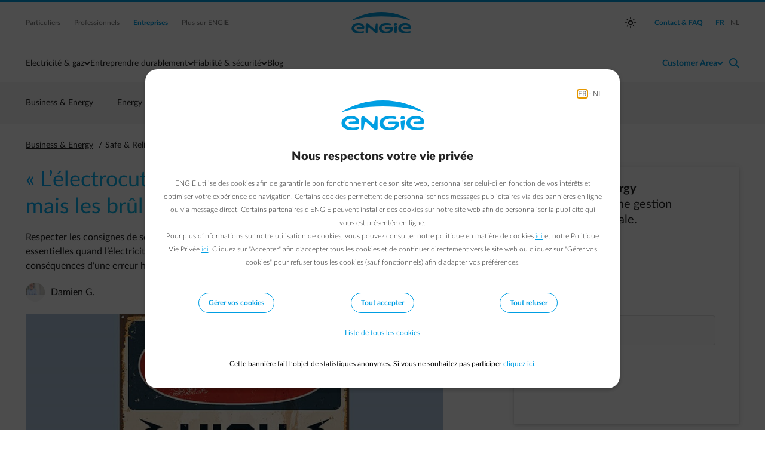

--- FILE ---
content_type: text/html;charset=UTF-8
request_url: https://business.engie.be/fr/blog/safe-and-reliable-installations/lelectrocution-na-dure-quun-instant-mais-les-brulures-sont-indelebiles/
body_size: 17047
content:
<!DOCTYPE html>
<html xml:lang="fr" lang="fr">
<head>
<title>Les conséquences d'un accident électrique au travail… Paul témoigne</title>
<meta charset="utf-8"/>
<meta content="IE=edge,chrome=1" http-equiv="X-UA-Compatible">
<meta
content="width=device-width, height=device-height, initial-scale=1.0, minimum-scale=1.0, shrink-to-fit=no"
name="viewport">
<meta content="index, follow" name="robots"/>
<link rel="canonical" href="https://business.engie.be/fr/blog/safe-and-reliable-installations/lelectrocution-na-dure-quun-instant-mais-les-brulures-sont-indelebiles/"/>
<link rel="alternate" hreflang="fr" href="https://business.engie.be/fr/blog/safe-and-reliable-installations/lelectrocution-na-dure-quun-instant-mais-les-brulures-sont-indelebiles/"/>
<link rel="alternate" hreflang="nl" href="https://business.engie.be/nl/blog/safe-and-reliable-installations/de-elektrocutie-was-een-momentopname-de-brandwonden-draag-ik-mee-voor-de-rest-van-mijn-leven/"/>
<link rel="stylesheet" type="text/css" media="screen" href="/.resources/assets/css/impulse~2026-01-19-20-12-47-130~cache.css"/>
<link rel="stylesheet" type="text/css" media="print" href="/.resources/assets/css/impulse-print~2026-01-19-20-12-47-126~cache.css"/>
<meta name="description" content="Respecter les consignes de sécurité et suivre les formations adéquates sont des mesures essentielles quand l’électricité est en jeu." />
<script type="application/ld+json">
//<![CDATA[
{
"@context":"http://schema.org",
"@type": "BlogPosting",
"image": ["https://business.engie.be/dam/jcr:6cbc4a11-a87a-461d-8514-856a779ec7a1/no-seo1.jpg"],
"url": "https://business.engie.be/fr/blog/safe-and-reliable-installations/lelectrocution-na-dure-quun-instant-mais-les-brulures-sont-indelebiles/",
"headline": "Les conséquences d&#39;un accident électrique au travail… Paul témoigne",
"description" : "Respecter les consignes de sécurité et suivre les formations adéquates sont des mesures essentielles quand l’électricité est en jeu.",
"dateCreated": "2016-04-28T14:46:57+02:00",
"datePublished": "2016-04-28T14:46:57+02:00",
"dateModified": "2022-01-17T14:46:57+01:00",
"inLanguage": "fr_BE",
"isFamilyFriendly": "true",
"copyrightYear": "2022",
"copyrightHolder": "Engie-Electrabel",
"translationOfWork": {
"@id": "https://business.engie.be/nl/blog/safe-and-reliable-installations/de-elektrocutie-was-een-momentopname-de-brandwonden-draag-ik-mee-voor-de-rest-van-mijn-leven/"
},
"contentLocation": {
"@type": "Place",
"name": "Simon Bolivarlaan 34 1000 BRUSSEL"
},
"author": {
"@type": "Person",
"name": "Damien G."
},
"publisher": {
"@type": "Organization",
"name": "ENGIE",
"url": "https://www.engie.be",
"logo": {
"@type": "ImageObject",
"url": "https://www.engie.be/dam/jcr:34830f85-f0aa-4745-bd54-6205f92d8404/engie-logo.png",
"height": "41",
"width": "165"
}
},
"mainEntityOfPage": "https://business.engie.be/fr/blog/safe-and-reliable-installations/lelectrocution-na-dure-quun-instant-mais-les-brulures-sont-indelebiles/",
"keywords": [
"safe and reliable installations",
"maintenance",
"sécurité"
],
"genre":["SEO","JSON-LD"],
"articleSection": "Safe &amp; reliable installations",
"articleBody": "«&amp;nbsp;Je veux raconter mon histoire pour protéger les autres, pour éviter qu’ils ne fassent les mêmes erreurs et ne subissent toute leur vie les conséquences de leurs blessures.” &amp;laquo; Apr&amp;egrave;s une formation A2 en &amp;eacute;lectronique, j&amp;rsquo;ai tout de suite commenc&amp;eacute; &amp;agrave; travailler dans une petite soci&amp;eacute;t&amp;eacute;, fin des ann&amp;eacute;es septante. Au bout de 3 ans, j&amp;rsquo;ai chang&amp;eacute; de travail et me suis retrouv&amp;eacute; dans une firme qui installait des cabines &amp;agrave; haute tension pour des grandes entreprises belges. Les 10 premi&amp;egrave;res ann&amp;eacute;es, j&amp;rsquo;effectuais principalement des travaux &amp;eacute;lectriques ordinaires chez des particuliers. Ensuite, j&amp;rsquo;ai &amp;eacute;t&amp;eacute; affect&amp;eacute; aux travaux et interventions en entreprises. Mon exp&amp;eacute;rience &amp;eacute;tait donc plus que suffisante et j&amp;rsquo;&amp;eacute;tais tr&amp;egrave;s attentif &amp;agrave; la s&amp;eacute;curit&amp;eacute;. &amp;raquo; Petits et gros incidents Paul se souvient de nombreux incidents mineurs ou majeurs qui, par chance,&amp;nbsp; sont généralement restés sans conséquences. &amp;laquo; Avec l&amp;rsquo;&amp;eacute;lectricit&amp;eacute;, la moindre erreur peut &amp;ecirc;tre mortelle. Imaginez que vous oubliez de fermer la porte d&amp;rsquo;un bo&amp;icirc;tier de distribution et qu&amp;rsquo;un pigeon vienne s&amp;rsquo;y fracasser ou qu&amp;rsquo;un rat p&amp;eacute;n&amp;egrave;tre &amp;agrave; l&amp;rsquo;int&amp;eacute;rieur. Les cons&amp;eacute;quences sont loin d&amp;rsquo;&amp;ecirc;tre n&amp;eacute;gligeables ! J&amp;rsquo;ai travaill&amp;eacute; un jour sur une cabine &amp;agrave; haute tension dans les Ardennes. Les c&amp;acirc;bles &amp;eacute;taient parfaitement d&amp;eacute;branch&amp;eacute;s mais le groupe &amp;eacute;lectrog&amp;egrave;ne s&amp;rsquo;est soudain mis en marche. Le courant a atteint la cabine &amp;agrave; haute tension via le transformateur. Un de mes coll&amp;egrave;gues &amp;eacute;tait en train de monter un boulon et son corps a &amp;eacute;t&amp;eacute; parcouru d&amp;rsquo;une d&amp;eacute;charge de 11 000 volts. Heureusement, il n&amp;rsquo;a eu que le doigt br&amp;ucirc;l&amp;eacute;. Je me souviens &amp;eacute;galement d&amp;rsquo;une mission dans une fabrique de chocolat, fin des ann&amp;eacute;es 90. Le propri&amp;eacute;taire a voulu rebrancher le courant alors que nous &amp;eacute;tions encore en train de travailler sur un vieux bo&amp;icirc;tier &amp;eacute;lectrique ouvert. Nous sommes heureusement intervenus &amp;agrave; temps. Ce sont les accidents les plus stupides que l&amp;rsquo;on oublie le plus rapidement, mais ils font la diff&amp;eacute;rence. &amp;raquo; Le jour où tout a basculé Paul s’est rejoué le film de son accident dans la tête des centaines de fois. &amp;laquo; Il y a 10 ans, j&amp;rsquo;ai &amp;eacute;t&amp;eacute; appel&amp;eacute; par une soci&amp;eacute;t&amp;eacute; belge pour travailler sur un bo&amp;icirc;tier &amp;eacute;lectrique. Selon les travailleurs sur place, toute l&amp;rsquo;&amp;eacute;lectricit&amp;eacute; avait bien &amp;eacute;t&amp;eacute; coup&amp;eacute;e une heure auparavant et la check-list de s&amp;eacute;curit&amp;eacute; avait &amp;eacute;t&amp;eacute; correctement remplie&amp;hellip; ce qui n&amp;rsquo;&amp;eacute;tait pas le cas ! Dans la cabine o&amp;ugrave; a eu lieu l&amp;rsquo;accident, tous les c&amp;acirc;bles avaient &amp;eacute;t&amp;eacute; soigneusement enlev&amp;eacute;s&amp;hellip; &amp;agrave; l&amp;rsquo;exception d&amp;rsquo;un seul qui &amp;eacute;tait tomb&amp;eacute; sous le sol et qui n&amp;rsquo;&amp;eacute;tait donc pas visible de prime abord. Il y avait 3 disjoncteurs dans ce bo&amp;icirc;tier et j&amp;rsquo;ai touch&amp;eacute; le mauvais. Je me suis br&amp;ucirc;l&amp;eacute; la main jusqu&amp;rsquo;&amp;agrave; l&amp;rsquo;os et le choc m&amp;rsquo;a projet&amp;eacute; contre le bo&amp;icirc;tier. Avec pour r&amp;eacute;sultat 2 br&amp;ucirc;lures suppl&amp;eacute;mentaires, au front et au nez. &amp;raquo; Tout réapprendre &amp;laquo; Au centre des br&amp;ucirc;l&amp;eacute;s de l&amp;rsquo;H&amp;ocirc;pital universitaire de Gand, on m&amp;rsquo;a d&amp;rsquo;abord donn&amp;eacute; une chance de survie de 1 sur 1000. Je me suis battu pour la vie. Apr&amp;egrave;s un coma artificiel d&amp;rsquo;un jour, il s&amp;rsquo;est av&amp;eacute;r&amp;eacute; que j&amp;rsquo;avais subi des l&amp;eacute;sions c&amp;eacute;r&amp;eacute;brales et j&amp;rsquo;ai donc d&amp;ucirc; r&amp;eacute;apprendre &amp;agrave; parler, &amp;agrave; marcher, &amp;agrave; manger, etc. Il a fallu aussi reconstituer ma cloison nasale &amp;agrave; partir du cartilage de mon oreille. J&amp;rsquo;ai subi 30 op&amp;eacute;rations en 3 ans et j&amp;rsquo;ai consult&amp;eacute; un kin&amp;eacute;sith&amp;eacute;rapeute pendant 9 ans parce que j&amp;rsquo;avais des difficult&amp;eacute;s &amp;agrave; bouger le poignet. L&amp;rsquo;&amp;eacute;lectricit&amp;eacute; n&amp;rsquo;a pas &amp;eacute;pargn&amp;eacute; mes muscles et mes nerfs, les cicatrices sur mon poignet droit, mon front et mon nez en sont la preuve. Mettez un fil de cuivre sous tension : il noircit et craque. Je ne trouve pas d&amp;rsquo;autres mots pour d&amp;eacute;crire ce qui est arriv&amp;eacute; &amp;agrave; mes nerfs. &amp;raquo; Un défi mental Paul est encore confronté chaque jour aux conséquences de ce jour tragique. &amp;laquo; Une &amp;eacute;lectrisation est un d&amp;eacute;fi mental. Plus de 10 ans apr&amp;egrave;s l&amp;rsquo;accident, j&amp;rsquo;ai du mal &amp;agrave; me regarder dans un miroir parce que mes yeux se posent in&amp;eacute;vitablement sur mes cicatrices au front et au nez. C&amp;rsquo;est ce &amp;agrave; quoi doit faire face tout br&amp;ucirc;l&amp;eacute;. Les activit&amp;eacute;s les plus ordinaires, comme faire du shopping ou du sport, sont tout de suite beaucoup moins &amp;eacute;videntes. D&amp;rsquo;une part, parce que c&amp;rsquo;est difficile physiquement. D&amp;rsquo;autre part, parce qu&amp;rsquo;il faut &amp;ecirc;tre pr&amp;ecirc;t mentalement &amp;agrave; se montrer en public. &amp;raquo; Retravailler comme électricien est exclu. &amp;laquo; Vous gagnez bien votre vie et, du jour au lendemain, tout s&amp;rsquo;&amp;eacute;croule. Ce jour-l&amp;agrave; a marqu&amp;eacute; un tournant dans ma vie : j&amp;rsquo;ai suivi une formation de restaurateur et j&amp;rsquo;effectue des missions chez des particuliers. J&amp;rsquo;ai &amp;eacute;t&amp;eacute; victime d&amp;rsquo;une &amp;eacute;lectrisation il y a dix ans et je suis maintenant un br&amp;ucirc;l&amp;eacute;. Cet accident n&amp;rsquo;a dur&amp;eacute; qu&amp;rsquo;un instant mais je dois vivre avec les cons&amp;eacute;quences de ces br&amp;ucirc;lures pour le reste de ma vie. Je ne saurais trop insister : prenez les mesures n&amp;eacute;cessaires pour &amp;eacute;viter une telle souffrance. Contr&amp;ocirc;lez vous-m&amp;ecirc;me toutes les &amp;eacute;tapes et dressez ensuite un compte rendu de chaque incident &amp;eacute;lectrique. Pourquoi ? Parce que vos coll&amp;egrave;gues peuvent tirer des le&amp;ccedil;ons de ces exp&amp;eacute;riences. Utilisez ces rapports pendant la formation, m&amp;ecirc;me si cela doit allonger la dur&amp;eacute;e des formations actuelles. Croyez-moi : une bonne formation sauve des vies. &amp;raquo; (*) Pour des raisons de confidentialité, le prénom de la victime a été modifié. En tant qu’entrepreneur, vous êtes responsable des éventuels accidents électriques. Comment éviter les accidents ? En prenant quelques mesures essentielles. T&amp;eacute;l&amp;eacute;chargez notre e-book &amp;#39;Les dangers de l&amp;#39;&amp;eacute;lectricit&amp;eacute; dans votre entreprise. Votre responsabilit&amp;eacute; en tant que chef d&amp;#39;entreprise.&amp;#39; Quels sont les dangers de l&amp;#39;&amp;eacute;lectricit&amp;eacute; ? Comment pouvez-vous prot&amp;eacute;ger vos employ&amp;eacute;s contre ces dangers ? Quelles sont les dispositions l&amp;eacute;gales auxquelles vous devez r&amp;eacute;pondre ? &amp;nbsp;"
}
//]]>
</script>
<meta name="keywords" content="safe and reliable installations, maintenance, sécurité" />
<meta property="og:site_name" content="ENGIE Business" />
<meta property="og:type" content="article" />
<meta property="og:locale" content="fr_BE" />
<meta property="og:locale:alternate" content="nl_BE" />
<meta property="fb:app_id" content="1629539140406267" />
<meta property="og:url" content="https://business.engie.be/fr/blog/safe-and-reliable-installations/lelectrocution-na-dure-quun-instant-mais-les-brulures-sont-indelebiles/" />
<meta property="og:title" content="Les conséquences d'un accident électrique au travail… Paul témoigne" />
<meta property="og:description" content="Respecter les consignes de sécurité et suivre les formations adéquates sont des mesures essentielles quand l’électricité est en jeu." />
<meta property="article:published_time" content="2016-04-28T14:46:57+02:00" />
<meta property="article:section" content="Safe & reliable installations" />
<meta property="article:tag" content="safe and reliable installations" />
<meta property="article:tag" content="maintenance" />
<meta property="article:tag" content="sécurité" />
<meta property="og:image" content="https://business.engie.be/dam/jcr:6cbc4a11-a87a-461d-8514-856a779ec7a1/no-seo1.jpg" />
<meta property="og:image:width" content="999" />
<meta property="og:image:height" content="458" />
<meta name="twitter:card" content="summary_large_image">
<meta name="twitter:site" content="@engieelectrabel">
<meta name="twitter:creator" content="@engieelectrabel">
<meta name="twitter:title" content="Les conséquences d'un accident électrique au travail… Paul témoigne">
<meta name="twitter:description" content="Respecter les consignes de sécurité et suivre les formations adéquates sont des mesures essentielles quand l’électricité est en jeu.">
<meta name="twitter:image" content="https://business.engie.be/dam/jcr:6cbc4a11-a87a-461d-8514-856a779ec7a1/no-seo1.jpg">
<meta name="twitter:image:alt" content="no SEO">
</head>
<body class="mood_b2b">
<script>document.documentElement.setAttribute('data-theme', window.localStorage.getItem('data-theme') || window.matchMedia && window.matchMedia('(prefers-color-scheme: dark)').matches && 'dark' || 'light')</script>
<script>
var pageConfig = window.pageConfig || {};
pageConfig.segment = 'business'
pageConfig.language = 'fr'
</script><!-- TAG COMMANDER START //-->
<script type="text/javascript">
//<![CDATA[
window.default_tc_vars = {
env_application: 'community',
env_work: 'prod',
env_language: 'FR',
env_template: 'BlogArticlePage',
env_segment: 'business',
page_cat1: 'community',
page_cat2: 'businessenergy',
page_cat3: 'reliability',
page_cat4: 'accidentpaul_201604',
page_name: 'community.businessenergy.reliability.accidentpaul_201604',
page_error: 'false',
search_keywords: '',
search_results_number: '',
partner_id: '',
ebl_tg: '',
ebl_var: '',
ebl_blog: '',
ebl_pegi: '',
ebl_iptraffic: 'monitoring',
dc_campaign: 'accidentpaul_201604',
dc_profile: 'cold',
ebl_posttitle: '« L’électrocution n’a duré qu’un instant, mais les brûlures sont indélébiles »',
ebl_postauthorname: 'Damien G.',
ebl_program: 'b2b.continuity',
ebl_post:'',
dc_step: 'blog',
dc_product: 'reliability',
page_id: '8452cb79-3682-4b4e-8fb2-53539a17f5d5fr'
}
//]]>
</script>
<script src="/.resources/assets/js/elastic-apm-rum.umd.min.js"></script>
<script>
elasticApm.init({
serviceName: 'website',
serverUrl: '/',
environment: 'PRD',
pageLoadTraceId: '8256291809b520315361a4f94c9e3ff0',
pageLoadSpanId: '20deb9f661369860',
pageLoadSampled: true,
pageLoadTransactionName: '/fr/blog/blog-single'
})
</script>
<!-- TAG COMMANDER END //--> <header class="nav-bar--container">
<a href="#main-content" class="sr-only sr-only-focusable text-center button mx-auto my-1 d-block w-25">Acc�der au contenu principal</a>
<nav class="nav-bar" aria-label="Navigation principale">
<div class="nav-bar--gradient" aria-hidden="true"></div>
<div class="nav-bar--global-container">
<div class="container">
<section class="nav-bar--global">
<div class="row justify-content-between align-items-center">
<div class="col-auto d-block d-lg-none">
<button
class="nav-bar--hamburger"
type="button"
aria-controls="nav-bar--mobile--submenu"
aria-expanded="false"
aria-label="Basculer le menu"
>
<span class="nav-bar--hamburger--icon">
<span></span>
<span></span>
<span></span>
</span>
Menu
</button>
</div>
<div class="col d-none d-lg-block">
<a href="https://www.engie.be/fr/" title="Particuliers" class="mr-2"
>
Particuliers
</a><a href="https://www.engie.be/fr/professionals/" class="tooltip-trigger mr-2 tooltip-bottom"
aria-describedby="tooltip-b1754802-4567-4bcf-8500-e0e06d0ffe88"
>
Professionnels
<span class="tooltip-inner d-none"
role="tooltip"
id="tooltip-b1754802-4567-4bcf-8500-e0e06d0ffe88"
aria-hidden="true"><p><strong>Ind&eacute;pendants, PME &amp; associations</strong></p>
<ul>
<li>Electricit&eacute; : moins de 500.000 kWh par an</li>
<li>Gaz : moins de 500.000 kWh par an</li>
</ul>
</span>
</a><a href="/fr/" class="tooltip-trigger mr-2 tooltip-bottom selected"
aria-describedby="tooltip-7777fec3-855d-476c-9ae1-5940abebd0bf"
>
Entreprises
<span class="tooltip-inner d-none"
role="tooltip"
id="tooltip-7777fec3-855d-476c-9ae1-5940abebd0bf"
aria-hidden="true"><p>Au moins 1 crit&egrave;re doit &ecirc;tre rempli :</p>
<ul>
<li>Electricit&eacute; :&nbsp;plus de 500.000 kWh par an</li>
<li>Gaz :&nbsp;plus de 500.000 kWh&nbsp;par an</li>
</ul>
</span>
</a><a href="https://corporate.engie.be/fr/" target="_blank" class="mr-2"
>
Plus sur ENGIE
</a> </div>
<div class="col d-flex justify-content-center">
<a href="/fr/" class="nav-bar--logo">Engie</a>
</div>
<div class="col text-right d-none d-lg-flex justify-content-end align-items-center">
<button
class="theme--switch d-none"
title="Toggles light & dark"
aria-label="auto"
aria-live="polite"
></button>
<a href="/fr/contact/" class="selected ml-2">
<span>Contact &amp; FAQ</span>
</a>
<div class="nav-bar--divider nav-bar--divider_vertical ml-1"></div>
<div>
<ul class="lang--select">
<li>
<a href="/fr/blog/safe-and-reliable-installations/lelectrocution-na-dure-quun-instant-mais-les-brulures-sont-indelebiles/"
lang="fr"
hreflang="fr"
aria-current="true"
class="ml-1 selected"
>
<span class="sr-only text-primary">
Passer en Fran�ais (Langue actuelle)
</span>
<span aria-hidden="true">FR</span>
</a>
</li>
<li>
<a href="/nl/blog/safe-and-reliable-installations/de-elektrocutie-was-een-momentopname-de-brandwonden-draag-ik-mee-voor-de-rest-van-mijn-leven/"
lang="nl"
hreflang="nl"
class="ml-1"
>
<span class="sr-only text-primary">
Passer en N�erlandais
</span>
<span aria-hidden="true">NL</span>
</a>
</li>
</ul>
</div>
</div>
<div class="col-auto d-flex d-lg-none">
<a href="/fr/login-redirect" class="nav-bar--action nav-bar--action--user">
<span class="f-icon" translate="no" aria-hidden="true">normal-account-circle</span>
</a>
<div class="nav-bar--action nav-bar--action--search pl-1">
<a href="javascript:void(0)" class="text-accent">
<span class="f-icon" translate="no" aria-hidden="true">search</span>
</a>
</div>
</div>
</div>
</section>
<div class="nav-bar--divider"></div>
</div>
</div><div class="nav-bar--dynamic-nav">
<div class="container">
<div class="nav-bar--search--container">
<search class="nav-bar--search form-group">
<form action="/fr/rechercher/" method="post" class="d-flex w-100 align-items-center" aria-label="Rechercher sur le site">
<span class="f-icon pl-1" translate="no" aria-hidden="true">search</span>
<label for="nav-bar-main-search-input" class="sr-only">Rechercher sur le site</label>
<input
type="search"
id="nav-bar-main-search-input"
data-query-param="search"
data-url="/searchservlet/?queryType=suggest"
autocomplete="off"
autofocus="autofocus"
>
<div class="nav-bar--action--search" aria-label="Fermer la recherche">
<button class="p-0 border-0 bg-transparent" type="button">
<span class="f-icon" translate="no" aria-hidden="true">normal-close</span>
</button>
</div>
</form>
<div class="nav-bar--search--suggestions" aria-live="polite">
<div class="nav-bar--search--content">
<p class="nav-bar--search--suggestions--title d-none" id="nav-bar--search--suggestions--label">Rechercher</p>
<ul class="nav-bar--search--suggestions--list d-none" role="listbox" aria-labelledby="nav-bar--search--suggestions--label">
</ul>
<p class="nav-bar--search--suggestions--title" id="nav-bar--search--suggestions--faq--label">Questions fréquemment posées</p>
<ul class="nav-bar--search--suggestions--list" role="listbox" aria-labelledby="nav-bar--search--suggestions--faq--label">
<li class="nav-bar--search--suggestions--suggestion" role="option">
<a href="/fr/faq/facturation/administration/retrouver-copie/"
class="nav-bar--search--suggestions--link">Où puis-je trouver un duplicata de ma facture ?</a>
</li>
<li class="nav-bar--search--suggestions--suggestion" role="option">
<a href="/fr/faq/customer-area/comment-se-connecter/"
class="nav-bar--search--suggestions--link">Comment puis-je me connecter à mon Customer Area ? </a>
</li>
<li class="nav-bar--search--suggestions--suggestion" role="option">
<a href="/fr/faq/demenagement-et-raccordements/information-pratique-demenagement/"
class="nav-bar--search--suggestions--link">Mon entreprise déménage. Que dois-je faire ?</a>
</li>
</ul>
</div>
</div>
</search>
</div>
<section class="nav-bar--menu position-relative" aria-label="Navigation du site">
<menu class="nav-bar--menu--actions">
<li class="nav-bar--action nav-bar--action_with-menu " >
<a href="/fr/electricite-gaz/"
class="nav-bar--action--trigger"
aria-controls="mainmenu-submenu-0"
aria-haspopup="false">
Electricité & gaz
</a>
<div class="nav-bar--action--menu thin-scrollbar" id="mainmenu-submenu-0">
<div class="row">
<div class="col-12 col-lg"><div class="nav-bar--submenu--subdivision">
<a href="/fr/electricite-gaz/offre/" class="nav-bar--submenu--heading text-primary">Contrat
<span class="f-icon text-primary f-icon-inline f-icon-tiny" translate="no" aria-hidden="true">normal-arrow-forward</span>
</a>
<ul class="styled__list mr-3">
<li>
<a href="/fr/electricite-gaz/offre/demande-offre/" title="Demander une offre"
>
Demander une offre
</a> </li>
<li>
<a href="/fr/electricite-gaz/offre/contrat/" title="Trouvez votre formule idéale "
>
Trouvez votre formule idéale
</a> </li>
<li>
<a href="/fr/electricite-gaz/offre/" title="Découvrez notre offre"
>
Découvrez notre offre
</a> </li>
<li>
<a href="/fr/electricite-gaz/energie-durable/" title="Energie durable"
>
Energie durable
</a> </li>
</ul> </div>
<div class="nav-bar--submenu--subdivision">
<span class="nav-bar--submenu--heading">Connexions</span>
<ul class="styled__list mr-3">
<li>
<a href="/fr/fiabilite-securite/cabine-haute-tension/travaux-raccordement/" title="Travaux de raccordement"
>
Travaux de raccordement
</a> </li>
<li>
<a href="/fr/fiabilite-securite/cabine-haute-tension/installation-renovation/" title="Cabine haute tension"
>
Cabine haute tension
</a> </li>
</ul> </div></div>
<div class="col-12 col-lg"><div class="nav-bar--submenu--subdivision">
<a href="/fr/electricite-gaz/marche-energie/" class="nav-bar--submenu--heading text-primary">Marché de l'énergie
<span class="f-icon text-primary f-icon-inline f-icon-tiny" translate="no" aria-hidden="true">normal-arrow-forward</span>
</a>
<ul class="styled__list mr-3">
<li>
<a href="/fr/electricite-gaz/marche-energie/energy-market-news/"
>
Energy Market News
</a> </li>
<li>
<a href="/fr/electricite-gaz/marche-energie/cours/" title="Évolution des prix de l’énergie"
>
Évolution des prix de l’énergie
</a> </li>
<li>
<a href="/fr/private/marche-energie/cours-du-jour/" title="Cotations du jour"
>
Cotations du jour
</a> </li>
<li>
<a href="/fr/electricite-gaz/marche-energie/target-alert/" title="Target Alert" class="mb-lg-3"
>
Target Alert
</a> </li>
</ul> </div>
<div class="nav-bar--submenu--subdivision">
<span class="nav-bar--submenu--heading">Facture</span>
<ul class="styled__list mr-3">
<li>
<a href="/fr/electricite-gaz/facture/facturation-electronique/" title="Facturation électronique"
>
Facturation électronique
</a> </li>
<li>
<a href="/fr/electricite-gaz/facture/parametres-indexation/" title="Paramètres d’indexation"
>
Paramètres d’indexation
</a> </li>
<li>
<a href="/fr/electricite-gaz/facture/composants-du-prix/" title="Composition de la facture"
>
Composition de la facture
</a> </li>
</ul> </div></div>
<div class="col-12 col-lg"><div class="nav-bar--submenu--subdivision">
<div class="product-placeholder product-placeholder-container d-none d-md-block" id="b2b" data-type="NBP">
<div id="b2btransactional" class="shadow rounded-08 no-gutters row product-placeholder product-placeholder-transactional">
<a href="/fr/electricite-gaz/" class="bg-grey-10 col-12 d-flex flex-wrap no-gutters text-no-decoration">
<div class="col-12 p-1 p-md-2 order-2 order-md-0 d-flex flex-wrap no-gutters">
<div class="text-main body-300 text-grey strong-grey text-left text-md-left d-block">
<strong><span><span><span>Nos services</span></span></span></strong>
</div><div class="text-main body-300 ff-news text-grey mt-1 mb-2 mt-md-1 mt-lg-1 d-block">
<span><span><span>Pour une gestion optimale de votre contrat d&rsquo;&eacute;nergie</span></span></span>
</div><div class="advance__text advance__text body-400 ff-book text-black strong-text-black link-blue text-right">
<span class="f-icon text-orange vertical-centered d-inline" translate="no" aria-hidden="true">arrow-right-circle</span>
</div> </div>
</a>
</div></div> </div>
<div class="nav-bar--submenu--subdivision">
<span class="nav-bar--submenu--heading"> </span>
<ul class="styled__list mr-3">
</ul> </div>
<div class="nav-bar--submenu--subdivision">
<span class="nav-bar--submenu--heading">Espace client</span>
<ul class="styled__list mr-3">
<li>
<a href="/fr/customer-area/" title="Customer Area"
>
Customer Area
</a> </li>
</ul> </div></div>
</div> </div>
</li>
<li class="nav-bar--action nav-bar--action_with-menu " >
<a href="/fr/entreprendre-durablement/"
class="nav-bar--action--trigger"
aria-controls="mainmenu-submenu-1"
aria-haspopup="false">
Entreprendre durablement
</a>
<div class="nav-bar--action--menu thin-scrollbar" id="mainmenu-submenu-1">
<div class="row">
<div class="col-12 col-lg"><div class="nav-bar--submenu--subdivision">
<span class="nav-bar--submenu--heading">Economisez de l'énergie</span>
<ul class="styled__list mr-3">
<li>
<a href="/fr/entreprendre-durablement/economiser-energie/audit-energetique/" title="Audit énergétique"
>
Audit énergétique
</a> </li>
<li>
<a href="/fr/entreprendre-durablement/economiser-energie/chauffage/" title="Audit chauffage"
>
Audit chauffage
</a> </li>
<li>
<a href="/fr/entreprendre-durablement/economiser-energie/suivi-consommation/energy-manager-business/" title="Energy Manager Business"
>
Energy Manager Business
</a> </li>
</ul> </div></div>
<div class="col-12 col-lg"><div class="nav-bar--submenu--subdivision">
<a href="/fr/entreprendre-durablement/autoproduction/" class="nav-bar--submenu--heading text-primary">Produisez votre propre énergie verte
<span class="f-icon text-primary f-icon-inline f-icon-tiny" translate="no" aria-hidden="true">normal-arrow-forward</span>
</a>
<ul class="styled__list mr-3">
<li>
<a href="/fr/entreprendre-durablement/autoproduction/panneaux-solaires/" title="Panneaux solaires"
>
Panneaux solaires
</a> </li>
<li>
<a href="/fr/entreprendre-durablement/autoproduction/eolienne/petites-eoliennes/" title="Petites éoliennes "
>
Petites éoliennes
</a> </li>
<li>
<a href="/fr/entreprendre-durablement/autoproduction/eolienne/" title="Eoliennes"
>
Eoliennes
</a> </li>
</ul> </div>
<div class="nav-bar--submenu--subdivision">
<span class="nav-bar--submenu--heading">Choisissez un contrat d'énergie verte</span>
<ul class="styled__list mr-3">
<li>
<a href="/fr/electricite-gaz/energie-durable/contract/" title="Plus d’info"
>
Plus d’info
</a> </li>
</ul> </div></div>
<div class="col-12 col-lg"><div class="nav-bar--submenu--subdivision">
<span class="nav-bar--submenu--heading">Tirez le maximum de votre énergie</span>
<ul class="styled__list mr-3">
<li>
<a href="/fr/entreprendre-durablement/flexibilite/batteries/" title="Batteries"
>
Batteries
</a> </li>
<li>
<a href="/fr/entreprendre-durablement/flexibilite/gestion-intelligente/" title="Gestion intelligente"
>
Gestion intelligente
</a> </li>
<li>
<a href="/fr/entreprendre-durablement/mobilite/voitures-electriques/" title="Bornes de recharge "
>
Bornes de recharge
</a> </li>
</ul> </div></div>
</div> </div>
</li>
<li class="nav-bar--action nav-bar--action_with-menu " >
<a href="/fr/fiabilite-securite/"
class="nav-bar--action--trigger"
aria-controls="mainmenu-submenu-2"
aria-haspopup="false">
Fiabilité & sécurité
</a>
<div class="nav-bar--action--menu thin-scrollbar" id="mainmenu-submenu-2">
<div class="row">
<div class="col-12 col-lg"><div class="nav-bar--submenu--subdivision">
<a href="/fr/fiabilite-securite/cabine-haute-tension/" class="nav-bar--submenu--heading text-primary">Cabine haute tension
<span class="f-icon text-primary f-icon-inline f-icon-tiny" translate="no" aria-hidden="true">normal-arrow-forward</span>
</a>
<ul class="styled__list mr-3">
<li>
<a href="/fr/fiabilite-securite/cabine-haute-tension/check-up/" title="Analyse de risques"
>
Analyse de risques
</a> </li>
<li>
<a href="/fr/fiabilite-securite/cabine-haute-tension/installation-renovation/" title="Installation et rénovation"
>
Installation et rénovation
</a> </li>
<li>
<a href="/fr/fiabilite-securite/cabine-haute-tension/travaux-raccordement/" title="Travaux de raccordement"
>
Travaux de raccordement
</a> </li>
</ul> </div></div>
<div class="col-12 col-lg"><div class="nav-bar--submenu--subdivision">
<a href="/fr/fiabilite-securite/securite-approvisionnement/" class="nav-bar--submenu--heading text-primary">Sécurite d'approvisionnement
<span class="f-icon text-primary f-icon-inline f-icon-tiny" translate="no" aria-hidden="true">normal-arrow-forward</span>
</a>
<ul class="styled__list mr-3">
<li>
<a href="/fr/fiabilite-securite/securite-approvisionnement/energie24-24/" title="Energy 24/24"
>
Energy 24/24
</a> </li>
<li>
<a href="/fr/fiabilite-securite/securite-approvisionnement/heating24-24/" title="Heating 24/24"
>
Heating 24/24
</a> </li>
<li>
<a href="/fr/fiabilite-securite/securite-approvisionnement/qualite-tension/" title="Power Quality"
>
Power Quality
</a> </li>
</ul> </div></div>
<div class="col-12 col-lg"><div class="nav-bar--submenu--subdivision">
<span class="nav-bar--submenu--heading">Sécurité</span>
<ul class="styled__list mr-3">
<li>
<a href="/fr/fiabilite-securite/formations-securite-electrique/" title="Formations"
>
Formations
</a> </li>
</ul> </div></div>
</div> </div>
</li>
<li class=" " >
<a href="/fr/blog/"
class="nav-bar--action--trigger nav-bar--action--trigger_no-arrow"
aria-controls="mainmenu-submenu-3"
aria-haspopup="false">
Blog
</a>
<div class="nav-bar--action--menu thin-scrollbar" id="mainmenu-submenu-3">
<div class="row">
<div class="col-12 col-lg"></div>
<div class="col-12 col-lg"></div>
<div class="col-12 col-lg"></div>
</div> </div>
</li> <li class="d-none d-lg-block flex-grow-1" aria-hidden="true"></li>
<li class="nav-bar--divider nav-bar--divider_vertical my-2 d-none d-lg-block" aria-hidden="true"></li>
<li class="nav-bar--action nav-bar--action_user nav-bar--action_with-menu" >
<button
class="ff-medium nav-bar--action--trigger text-accent"
aria-controls="user-menu-panel"
aria-expanded="false"
aria-haspopup="menu"
>
<span
class="hide-logged-user"
aria-label="Customer Area - ouvrir le menu de connexion"
>Customer Area</span>
<span class="show-logged-user" aria-label="Bonjour - ouvrir le menu du compte">
<span>Bonjour <span class="nav-bar-user-name"></span>,</span>
<br>
<span>Votre compte</span>
</span>
</button>
<div class="nav-bar--action--menu thin-scrollbar" id="user-menu-panel">
<div class="row">
<div class="col-12 col-lg-3">
<span class="nav-bar--submenu--heading px-1 d-none d-lg-block">Mes factures</span>
<div class="px-1" id="nav-bar-panel-user-1">
<ul class="styled__list mr-3">
<li>
<a href="/fr/private/facturation-paiements/energy-bill/" title="Factures récentes"
>
Factures récentes
</a> </li>
<li>
<a href="/fr/private/facturation-paiements/energy-bill/?payment_status=PAID" title="Factures payées"
>
Factures payées
</a> </li>
<li>
<a href="/fr/private/facturation-paiements/energy-bill/?payment_status=UNPAID" title="Facture(s) à payer"
>
Facture(s) à payer
</a> </li>
<li>
<a href="/fr/private/compte/mon-portfolio/?intent=activateDirectDebit" title="Activer une domiciliation"
>
Activer une domiciliation
</a> </li>
<li>
<a href="/fr/private/facturation-paiements/energy-bill-questions/" title="Poser une question"
>
Poser une question
</a> </li>
</ul> </div> </div>
<div class="col-12 col-lg-3">
<span class="nav-bar--submenu--heading px-1 d-none d-lg-block">Ma consommation </span>
<div class="px-1" id="nav-bar-panel-user-2">
<ul class="styled__list mr-3">
<li>
<a href="/fr/private/consommation/energy-manager-business/" title="Energy Manager Business"
>
Energy Manager Business
</a> </li>
<li>
<a href="/fr/private/compte/my-downloads/" title="Mes exports"
>
Mes exports
</a> </li>
</ul> </div> </div>
<div class="col-12 col-lg-3">
<span class="nav-bar--submenu--heading px-1 d-none d-lg-block">Marché de l&#039;énergie</span>
<div class="px-1" id="nav-bar-panel-user-3">
<ul class="styled__list mr-3">
<li>
<a href="/fr/private/marche-energie/actualite/" title="Actualité"
>
Actualité
</a> </li>
<li>
<a href="/fr/private/marche-energie/cours-du-jour/" title="Cotations du jour"
>
Cotations du jour
</a> </li>
<li>
<a href="/fr/private/marche-energie/energy-prices/" title="Évolution des prix de l&#039;énergie"
>
Évolution des prix de l&#039;énergie
</a> </li>
<li>
<a href="/fr/private/marche-energie/target-alert/" title="Target Alert"
>
Target Alert
</a> </li>
</ul> </div> </div>
<div class="col-12 col-lg-3">
<span class="nav-bar--submenu--heading px-1 d-none d-lg-block">Compte</span>
<div class="px-1" id="nav-bar-panel-user-4">
<ul class="styled__list mr-3">
<li>
<a href="/fr/private/compte/mon-portfolio/" title="Mes points de livraison" class="private-page"
>
Mes points de livraison
</a> </li>
<li>
<a href="/fr/private/compte/vos-donnees-professionelles/" title="Données professionnelles" class="private-page"
>
Données professionnelles
</a> </li>
<li>
<a href="" title="Signaler un déménagement" class="private-page"
>
Signaler un déménagement
</a> </li>
</ul> </div> </div>
</div>
<div class="row show-logged-user nav-bar--submenu--login_block">
<div class="col-12 text-center">
<a href="/fr/private/home/" title="Vers mon tableau de bord" class="btn btn-primary mb-2 ">
Vers mon tableau de bord
</a> </div>
<div class="col-12 mb-1 text-center dashboard-link text-blue">
<button data-url="/fr/" class="bg-transparent border-0 logout-button text-blue ff-bold" aria-label="Se d�connecter">
<span class="f-icon mr-1" translate="no" aria-hidden="true">power</span>
Déconnexion
</button> </div>
</div>
<div class="row d-none hide-logged-user d-lg-block">
<hr class="divider m-1" aria-hidden="true">
<div class="col-12 text-center">
<a href="/fr/login-redirect" class="button button--primary ">
Se connecter
</a> </div>
<div class="col-12 text-center">
<a href="/fr/activer-customer-area/" class="text-black text-no-decoration d-block fs-15"
>
Pas encore de compte ?
<span class="f-icon text-blue f-icon-inline f-icon-tiny" translate="no" aria-hidden="true">arrow-right</span>
</a> </div>
</div>
</div>
</li>
<li class="nav-bar--action nav-bar--action--search pl-1">
<a href="/fr/contact?ebl_location=search_icon" id="helpContactLink" title="Contact &amp; FAQ">
<span class="f-icon" translate="no" aria-hidden="true">search</span>
</a>
</li>
<li class="underline" aria-hidden="true"></li>
</menu>
</section>
</div>
</div>
<section
class="nav-bar--submenu"
id="nav-bar--mobile--submenu"
aria-label="Navigation du site"
aria-hidden="true"
>
<div class="container">
<div class="pt-1 pt-md-0">
<div class="nav-bar--submenu--action_back">
</div>
<a href="/fr/electricite-gaz/"
class="nav-bar--submenu--action d-lg-none headings-400 no-pushdown h3"
>
Electricité & gaz
</a>
<a href="/fr/entreprendre-durablement/"
class="nav-bar--submenu--action d-lg-none headings-400 no-pushdown h3"
>
Entreprendre durablement
</a>
<a href="/fr/fiabilite-securite/"
class="nav-bar--submenu--action d-lg-none headings-400 no-pushdown h3"
>
Fiabilité & sécurité
</a>
<a href="/fr/blog/"
class="nav-bar--submenu--action nav-bar--action--accent d-lg-none headings-400 no-pushdown h3"
>
Blog
</a>
<div id="nav-bar-panel-global" class="d-block d-lg-none nav-bar--submenu--mobile">
<ul class="styled_list">
</ul>
</div>
<div id="nav-bar-panel-user" class="nav-bar--submenu--mobile nav-bar--submenu--body" data-group="nav-bar--submenu">
<div>
<div class="row">
<div class="col-12 d-lg-none">
<details>
<summary>
<span class="sr-only">Basculer la section :</span>
Mes factures
</summary>
<ul class="styled__list mr-3">
<li>
<a href="/fr/private/facturation-paiements/energy-bill/" title="Factures récentes"
>
Factures récentes
</a> </li>
<li>
<a href="/fr/private/facturation-paiements/energy-bill/?payment_status=PAID" title="Factures payées"
>
Factures payées
</a> </li>
<li>
<a href="/fr/private/facturation-paiements/energy-bill/?payment_status=UNPAID" title="Facture(s) à payer"
>
Facture(s) à payer
</a> </li>
<li>
<a href="/fr/private/compte/mon-portfolio/?intent=activateDirectDebit" title="Activer une domiciliation"
>
Activer une domiciliation
</a> </li>
<li>
<a href="/fr/private/facturation-paiements/energy-bill-questions/" title="Poser une question"
>
Poser une question
</a> </li>
</ul> </details><details>
<summary>
<span class="sr-only">Basculer la section :</span>
Ma consommation
</summary>
<ul class="styled__list mr-3">
<li>
<a href="/fr/private/consommation/energy-manager-business/" title="Energy Manager Business"
>
Energy Manager Business
</a> </li>
<li>
<a href="/fr/private/compte/my-downloads/" title="Mes exports"
>
Mes exports
</a> </li>
</ul> </details><details>
<summary>
<span class="sr-only">Basculer la section :</span>
Marché de l&#039;énergie
</summary>
<ul class="styled__list mr-3">
<li>
<a href="/fr/private/marche-energie/actualite/" title="Actualité"
>
Actualité
</a> </li>
<li>
<a href="/fr/private/marche-energie/cours-du-jour/" title="Cotations du jour"
>
Cotations du jour
</a> </li>
<li>
<a href="/fr/private/marche-energie/energy-prices/" title="Évolution des prix de l&#039;énergie"
>
Évolution des prix de l&#039;énergie
</a> </li>
<li>
<a href="/fr/private/marche-energie/target-alert/" title="Target Alert"
>
Target Alert
</a> </li>
</ul> </details><details>
<summary>
<span class="sr-only">Basculer la section :</span>
Compte
</summary>
<ul class="styled__list mr-3">
<li>
<a href="/fr/private/compte/mon-portfolio/" title="Mes points de livraison" class="private-page"
>
Mes points de livraison
</a> </li>
<li>
<a href="/fr/private/compte/vos-donnees-professionelles/" title="Données professionnelles" class="private-page"
>
Données professionnelles
</a> </li>
<li>
<a href="" title="Signaler un déménagement" class="private-page"
>
Signaler un déménagement
</a> </li>
</ul> </details> </div>
</div>
<div class="row show-logged-user nav-bar--submenu--login_block">
<div class="col-12 text-center">
<a href="/fr/private/home/" title="Vers mon tableau de bord" class="btn btn-primary mb-2 ">
Vers mon tableau de bord
</a> </div>
<div class="col-12 mb-1 text-center dashboard-link text-blue">
<button data-url="/fr/" class="bg-transparent border-0 logout-button text-blue ff-bold" aria-label="Se d�connecter">
<span class="f-icon mr-1" translate="no" aria-hidden="true">power</span>
Déconnexion
</button> </div>
<div class="col-12">
<hr class="mt-4 mb-4"/>
</div>
</div>
</div>
</div>
</div>
</div>
<div class="row d-lg-none nav-bar--footer">
<div class="col-12 nav-bar--footer--help">
<a href="/fr/contact" id="helpContactButtonMobile">
<span class="sub-navigation-helpdesk-text">Contact &amp; FAQ</span>
</a>
</div>
<div class="col-4 nav-bar--footer--select">
<div class="redirect__dropdown flex-wrap">
<label for="nav-segment-select" class="sr-only">S�lectionnez votre profil</label>
<div id="nav-segment-select-hint" class="sr-only">
La modification de la s�lection permettra d'acc�der � une nouvelle page
</div>
<div
id="nav-segment-select-announcement"
class="segment-select-announcement"
role="status"
aria-live="polite">
</div>
<select
id="nav-segment-select"
name="segment"
aria-label="S�lectionnez votre profil"
aria-describedby="nav-segment-select-hint"
data-announcement-template="Redirection vers {0}, Appuyez sur Echap pour annuler"
data-cancel-template="Navigation annul�e"
>
<option
value="https://www.engie.be/fr/">Particuliers</option>
<option
value="https://www.engie.be/fr/professionals/">Professionnels</option>
<option
value="/fr/" selected aria-current="page">Entreprises</option>
<option
value="https://corporate.engie.be/fr/">Plus sur ENGIE</option>
</select>
</div>
</div>
<div class="col-4 nav-bar--footer--theme">
<button class="theme--switch theme--switch_mobile" title="Toggles light &amp; dark" aria-label="auto" aria-live="polite">
<span></span>
</button>
</div>
<div class="col-4 nav-bar--footer--lang pr-1">
<ul class="lang--select">
<li>
<a href="/fr/blog/safe-and-reliable-installations/lelectrocution-na-dure-quun-instant-mais-les-brulures-sont-indelebiles/"
lang="fr"
hreflang="fr"
aria-current="true"
class="ml-1 selected"
>
<span class="sr-only text-primary">
Passer en Fran�ais (Langue actuelle)
</span>
<span aria-hidden="true">FR</span>
</a>
</li>
<li>
<a href="/nl/blog/safe-and-reliable-installations/de-elektrocutie-was-een-momentopname-de-brandwonden-draag-ik-mee-voor-de-rest-van-mijn-leven/"
lang="nl"
hreflang="nl"
class="ml-1"
>
<span class="sr-only text-primary">
Passer en N�erlandais
</span>
<span aria-hidden="true">NL</span>
</a>
</li>
</ul>
</div>
</div>
</section>
</nav>
<section class="nav-bar--category">
<div class="container">
<nav class="d-lg-none" aria-label="Accéder aux sous-cat�gories">
<details>
<summary>
Safe &amp; Reliable Installations
<span class="expand" aria-hidden="true"></span> </summary>
<ul>
<li>
<a href="/fr/blog/"
>
Business &amp; Energy
</a>
</li><li>
<a href="/fr/blog/energy-efficiency/"
>
Energy Efficiency
</a>
</li><li>
<a href="/fr/blog/energy-market/"
>
Energy Market
</a>
</li><li>
<a href="/fr/blog/sustainability/"
>
Sustainability
</a>
</li><li>
<a href="/fr/blog/green-mobility/"
>
Green mobility
</a>
</li> </ul>
</details>
</nav>
<nav class="d-none d-lg-block" aria-label="Accéder aux sous-cat�gories">
<ul>
<li>
<a
href="/fr/blog/"
aria-current="false"
>
Business &amp; Energy
</a>
</li><li>
<a
href="/fr/blog/energy-efficiency/"
aria-current="false"
>
Energy Efficiency
</a>
</li><li>
<a
href="/fr/blog/energy-market/"
aria-current="false"
>
Energy Market
</a>
</li><li>
<a
href="/fr/blog/sustainability/"
aria-current="false"
>
Sustainability
</a>
</li><li>
<a
href="/fr/blog/green-mobility/"
aria-current="false"
>
Green mobility
</a>
</li><li class="selected">
<a
href="/fr/blog/safe-and-reliable-installations/"
class="transparent"
aria-current="page"
>
Safe &amp; Reliable Installations
</a>
</li> </ul>
</nav>
</div>
</section>
</header>
<main id="main-content" class="container">
<nav class="blog-breadcrumbs" aria-label="Fil d'Ariane">
<ol>
<li><a href="/fr/blog/" class="blog-breadcrumbs--ancestor">Business & Energy</a></li>
<li><a href="/fr/blog/safe-and-reliable-installations/" class="blog-breadcrumbs--current" aria-current="page">Safe & Reliable Installations</a></li>
</ol>
</nav>
<div class="row justify-content-between">
<article class="col-12 col-md-7 blog-article">
<section class="mb-2">
<header>
<h1>« L’électrocution n’a duré qu’un instant, mais les brûlures sont indélébiles »</h1>
</header>
<div class="blog-article-lead">Respecter les consignes de sécurité et suivre les formations adéquates sont des démarches essentielles quand l’électricité est en jeu. Voilà plus de 10 ans que Paul doit vivre avec les conséquences d’une erreur humaine.
</div>
<div class="d-flex justify-content-between align-items-center blog-title">
<div class="d-flex align-items-center">
<div class="blog-author-image mr-1">
<picture>
<img
src="/dam/jcr:f4e998d3-9883-4e74-a37b-40643f889931/Photo%20LinkedIn%20DGI.png"
loading="lazy"
aria-hidden="true"
alt=""
></picture> </div>
<div class="author-info">
<span>Damien G.</span>
</div>
</div>
<span class="blog-article-readtime"><time datetime="2022-01-17">17/01/2022</time> | <time datetime="PT4M">4 min.</time></span>
</div>
<div class="my-2 blog-lead-image" title="dangerhighvoltage">
<picture>
<img
src="/dam/jcr:6cbc4a11-a87a-461d-8514-856a779ec7a1/no-seo1.jpg"
loading="lazy"
aria-hidden="true"
alt=""
></picture> </div>
</section>
<section class="blog-blocks">
<p><em><strong>«&nbsp;Je veux raconter mon histoire pour protéger les autres, pour éviter qu’ils ne fassent les mêmes erreurs et ne subissent toute leur vie les conséquences de leurs blessures.”</strong></em></p>
<div class="text-wrapper my-1">
<p>&laquo; Apr&egrave;s une formation A2 en &eacute;lectronique, j&rsquo;ai tout de suite commenc&eacute; &agrave; travailler dans une petite soci&eacute;t&eacute;, fin des ann&eacute;es septante. Au bout de 3 ans, j&rsquo;ai chang&eacute; de travail et me suis retrouv&eacute; dans une firme qui installait des cabines &agrave; haute tension pour des grandes entreprises belges. Les 10 premi&egrave;res ann&eacute;es, j&rsquo;effectuais principalement des travaux &eacute;lectriques ordinaires chez des particuliers. Ensuite, j&rsquo;ai &eacute;t&eacute; affect&eacute; aux travaux et interventions en entreprises. Mon exp&eacute;rience &eacute;tait donc plus que suffisante et j&rsquo;&eacute;tais tr&egrave;s attentif &agrave; la s&eacute;curit&eacute;. &raquo;</p>
</div><h2>Petits et gros incidents</h2>
<p>Paul se souvient de nombreux incidents mineurs ou majeurs qui, par chance,&nbsp; sont généralement restés sans conséquences.</p>
<div class="text-wrapper my-1">
<p>&laquo; Avec l&rsquo;&eacute;lectricit&eacute;, la moindre erreur peut &ecirc;tre mortelle. Imaginez que vous oubliez de fermer la porte d&rsquo;un bo&icirc;tier de distribution et qu&rsquo;un pigeon vienne s&rsquo;y fracasser ou qu&rsquo;un rat p&eacute;n&egrave;tre &agrave; l&rsquo;int&eacute;rieur. Les cons&eacute;quences sont loin d&rsquo;&ecirc;tre n&eacute;gligeables ! J&rsquo;ai travaill&eacute; un jour sur une cabine &agrave; haute tension dans les Ardennes. Les c&acirc;bles &eacute;taient parfaitement d&eacute;branch&eacute;s mais le groupe &eacute;lectrog&egrave;ne s&rsquo;est soudain mis en marche. Le courant a atteint la cabine &agrave; haute tension via le transformateur. Un de mes coll&egrave;gues &eacute;tait en train de monter un boulon et son corps a &eacute;t&eacute; parcouru d&rsquo;une d&eacute;charge de 11 000 volts. Heureusement, il n&rsquo;a eu que le doigt br&ucirc;l&eacute;. Je me souviens &eacute;galement d&rsquo;une mission dans une fabrique de chocolat, fin des ann&eacute;es 90. Le propri&eacute;taire a voulu rebrancher le courant alors que nous &eacute;tions encore en train de travailler sur un vieux bo&icirc;tier &eacute;lectrique ouvert. Nous sommes heureusement intervenus &agrave; temps. Ce sont les accidents les plus stupides que l&rsquo;on oublie le plus rapidement, mais ils font la diff&eacute;rence. &raquo;</p>
</div><h2>Le jour où tout a basculé</h2>
<p>Paul s’est rejoué le film de son accident dans la tête des centaines de fois.</p>
<div class="text-wrapper my-1">
<p>&laquo; Il y a 10 ans, j&rsquo;ai &eacute;t&eacute; appel&eacute; par une soci&eacute;t&eacute; belge pour travailler sur un bo&icirc;tier &eacute;lectrique. Selon les travailleurs sur place, toute l&rsquo;&eacute;lectricit&eacute; avait bien &eacute;t&eacute; coup&eacute;e une heure auparavant et la check-list de s&eacute;curit&eacute; avait &eacute;t&eacute; correctement remplie&hellip; ce qui n&rsquo;&eacute;tait pas le cas ! Dans la cabine o&ugrave; a eu lieu l&rsquo;accident, tous les c&acirc;bles avaient &eacute;t&eacute; soigneusement enlev&eacute;s&hellip; &agrave; l&rsquo;exception d&rsquo;un seul qui &eacute;tait tomb&eacute; sous le sol et qui n&rsquo;&eacute;tait donc pas visible de prime abord. Il y avait 3 disjoncteurs dans ce bo&icirc;tier et j&rsquo;ai touch&eacute; le mauvais. Je me suis br&ucirc;l&eacute; la main jusqu&rsquo;&agrave; l&rsquo;os et le choc m&rsquo;a projet&eacute; contre le bo&icirc;tier. Avec pour r&eacute;sultat 2 br&ucirc;lures suppl&eacute;mentaires, au front et au nez. &raquo;</p>
</div><h2>Tout réapprendre</h2>
<div class="text-wrapper my-1">
<p>&laquo; Au centre des br&ucirc;l&eacute;s de l&rsquo;H&ocirc;pital universitaire de Gand, on m&rsquo;a d&rsquo;abord donn&eacute; une chance de survie de 1 sur 1000. Je me suis battu pour la vie. Apr&egrave;s un coma artificiel d&rsquo;un jour, il s&rsquo;est av&eacute;r&eacute; que j&rsquo;avais subi des l&eacute;sions c&eacute;r&eacute;brales et j&rsquo;ai donc d&ucirc; r&eacute;apprendre &agrave; parler, &agrave; marcher, &agrave; manger, etc. Il a fallu aussi reconstituer ma cloison nasale &agrave; partir du cartilage de mon oreille. J&rsquo;ai subi 30 op&eacute;rations en 3 ans et j&rsquo;ai consult&eacute; un kin&eacute;sith&eacute;rapeute pendant 9 ans parce que j&rsquo;avais des difficult&eacute;s &agrave; bouger le poignet. L&rsquo;&eacute;lectricit&eacute; n&rsquo;a pas &eacute;pargn&eacute; mes muscles et mes nerfs, les cicatrices sur mon poignet droit, mon front et mon nez en sont la preuve. Mettez un fil de cuivre sous tension : il noircit et craque. Je ne trouve pas d&rsquo;autres mots pour d&eacute;crire ce qui est arriv&eacute; &agrave; mes nerfs. &raquo;</p>
</div><h2>Un défi mental</h2>
<p>Paul est encore confronté chaque jour aux conséquences de ce jour tragique.</p>
<div class="text-wrapper my-1">
<p>&laquo; Une &eacute;lectrisation est un d&eacute;fi mental. Plus de 10 ans apr&egrave;s l&rsquo;accident, j&rsquo;ai du mal &agrave; me regarder dans un miroir parce que mes yeux se posent in&eacute;vitablement sur mes cicatrices au front et au nez. C&rsquo;est ce &agrave; quoi doit faire face tout br&ucirc;l&eacute;. Les activit&eacute;s les plus ordinaires, comme faire du shopping ou du sport, sont tout de suite beaucoup moins &eacute;videntes. D&rsquo;une part, parce que c&rsquo;est difficile physiquement. D&rsquo;autre part, parce qu&rsquo;il faut &ecirc;tre pr&ecirc;t mentalement &agrave; se montrer en public. &raquo;</p>
</div><p>Retravailler comme électricien est exclu.</p>
<div class="text-wrapper my-1">
<p>&laquo; Vous gagnez bien votre vie et, du jour au lendemain, tout s&rsquo;&eacute;croule. Ce jour-l&agrave; a marqu&eacute; un tournant dans ma vie : j&rsquo;ai suivi une formation de restaurateur et j&rsquo;effectue des missions chez des particuliers. J&rsquo;ai &eacute;t&eacute; victime d&rsquo;une &eacute;lectrisation il y a dix ans et je suis maintenant un br&ucirc;l&eacute;. Cet accident n&rsquo;a dur&eacute; qu&rsquo;un instant mais je dois vivre avec les cons&eacute;quences de ces br&ucirc;lures pour le reste de ma vie. Je ne saurais trop insister : prenez les mesures n&eacute;cessaires pour &eacute;viter une telle souffrance. Contr&ocirc;lez vous-m&ecirc;me toutes les &eacute;tapes et dressez ensuite un compte rendu de chaque incident &eacute;lectrique. Pourquoi ? Parce que vos coll&egrave;gues peuvent tirer des le&ccedil;ons de ces exp&eacute;riences. Utilisez ces rapports pendant la formation, m&ecirc;me si cela doit allonger la dur&eacute;e des formations actuelles. Croyez-moi : une bonne formation sauve des vies. &raquo;</p>
</div><p>(*) Pour des raisons de confidentialité, le prénom de la victime a été modifié.</p>
<p><strong>En tant qu’entrepreneur, vous êtes responsable des éventuels accidents électriques. Comment éviter les accidents ? En prenant quelques mesures essentielles.</strong></p>
<div class="text-wrapper my-1">
<p><strong><u><a href="https://news.engie.be/entreprises-offre-formations-ebook-ceo-telecharger" target="_blank">T&eacute;l&eacute;chargez notre e-book &#39;Les dangers de l&#39;&eacute;lectricit&eacute; dans votre entreprise. Votre responsabilit&eacute; en tant que chef d&#39;entreprise.&#39;</a></u></strong></p>
<ul>
<li>Quels sont les dangers de l&#39;&eacute;lectricit&eacute; ?</li>
<li>Comment pouvez-vous prot&eacute;ger vos employ&eacute;s contre ces dangers ?</li>
<li>Quelles sont les dispositions l&eacute;gales auxquelles vous devez r&eacute;pondre ?</li>
</ul>
</div><p>&nbsp;</p>
</section>
</article>
<aside class="d-none d-md-block col-md-4 blog-side">
<section aria-labelledby="heading-side-1daa9120">
<div class="newsletter-banner newsletter-banner-mini mb-2 d-none">
<div class="container">
<div class="newsletter justify-content-md-end justify-content-xl-start">
<div class="newsletter-text-block px-0 align-self-md-center mb-2">
<div class="text-main body-400 ff-medium d-block">
<p>Business &amp; Energy</p>
</div><div class="text-main body-400 d-block">
<p>La news pour une gestion d&rsquo;&eacute;nergie optimale.<br />
<br />
Inscrivez-vous.</p>
</div> </div>
<form class="overflow-hidden newsletter-form-block">
<div class="viewport d-flex align-items-center no-gutters">
<div class="col-12 text-center success-msg d-none">
<div>
<span class="f-icon text-green headings-1200" translate="no" aria-hidden="true">correct</span>
</div>
<div class="body-300 ff-book text-black strong-text-black link-blue d-block"> </div>
</div>
<div class="col-12 no-gutters align-items-md-center">
<div class="input-wrap d-flex no-gutters col-12">
<div class="col-12">
<div class="form-group floating">
<div class="d-flex justify-content-between col-form-label">
<label for="email" class="">E-mail</label>
</div>
<div class="input-group">
<input type="email" tabindex="" name="email" id="email" placeholder="" autocomplete="nope" class="form-control">
<div class="input-group-spacer">
</div>
</div>
</div>
</div>
</div>
<div class="col-12 button-wrapper input-wrap mt-1">
<button class="button button--default button--thin next" tabindex="2">Continuer</button>
</div>
</div>
<div class="input-wrap step-2 col-12 d-flex flex-wrap no-gutters">
<div class="col-12">
<div class="form-group floating">
<div class="d-flex justify-content-between col-form-label">
<label for="firstName" class="">Votre prénom</label>
</div>
<div class="input-group">
<input type="text" tabindex="" name="firstName" id="firstName" placeholder="" autocomplete="nope" class="form-control">
<div class="input-group-spacer">
</div>
</div>
</div>
</div>
<div class="col-12">
<div class="form-group floating">
<div class="d-flex justify-content-between col-form-label">
<label for="lastName" class="">Votre nom</label>
</div>
<div class="input-group">
<input type="text" tabindex="" name="lastName" id="lastName" placeholder="" autocomplete="nope" class="form-control">
<div class="input-group-spacer">
</div>
</div>
</div>
</div>
<div class="button-wrapper mt-1">
<button type="submit" tabindex="-1" class="button button--default button--thin">Inscription</button>
</div>
</div>
</div>
<div class="overlay-loading bg-white">
<span class="f-icon text-black f-icon-normal" translate="no" aria-hidden="true">cog</span>
</div>
</form>
<p class="pt-sm-2 pt-md-1 d-md-none dismiss text-center"><a href="javascript:void(0)" class="link-200 text-underline text-grey-66">Fermer</a></p>
</div>
</div>
</div><section>
<div class="d-none widget-usabilla-placeholder"
data-desktopid="156301389c5c"
data-mobileid="b08aa1383fd4"
data-hide="true"
data-loggedinspecific="true"
data-desktopidlogged="156301389c5c"
data-mobileidlogged="b08aa1383fd4"
>
</div>
</section>
<script>
window.usblTrigger = window.usblTrigger || [];
</script> </section>
</aside>
</div>
<footer>
<nav class="row mt-5 blog-pagination mt-2 no-gutters justify-content-between" aria-label="Navigation des articles">
<div class="col-12 d-flex flex-wrap">
<a href="/fr/blog/safe-and-reliable-installations/les-4-risques-pour-une-entreprise-lors-du-retour-du-courant/" class="blog-pagination-link" aria-label="Article précédent">Article précédent</a>
<a href="/fr/blog/safe-and-reliable-installations/les-4-risques-pour-une-entreprise-lors-du-retour-du-courant/" class="blog-pagination-item d-block d-flex flex-wrap">
<div class="blog-pagination-item--visual"><picture>
<img
src="/dam/jcr:a1120e6a-6b13-48d4-8acd-8ae079bc0463/elektriciteitsonderbreking.jpg"
loading="lazy"
aria-hidden="true"
alt=""
></picture></div>
<div class="blog-pagination-item--body">
<div class="px-0 col-12 d-flex justify-content-start align-items-baseline align-self-end article-author-details">
<time class="body-100 " datetime="2022-02-10">10/02/2022</time>
<p class="d-block body-100 article-readtime "><span class="d-inline-block line author-pipe">&nbsp;&vert;&nbsp;</span> <time datetime="PT4M">4 min.</time></p>
<p class="body-100 author-info"><span class="d-inline-block line author-pipe" aria-hidden="true">&nbsp;&vert;&nbsp;</span>Damien G.</p>
</div>
<h3 class="title">Les 4 risques pour une entreprise lors du retour du courant après une panne</h3>
<span class="link--read--more link--read--more--noarrow">En lire plus</span>
</div>
</a>
</div>
<div class="col-12 d-flex flex-wrap">
<a href="/fr/blog/safe-and-reliable-installations/realisez-de-solides-economies-sur-votre-facture-energie/" class="blog-pagination-link" aria-label="Article précédent">Article suivant</a>
<a href="/fr/blog/safe-and-reliable-installations/realisez-de-solides-economies-sur-votre-facture-energie/" class="blog-pagination-item d-block d-flex flex-wrap">
<div class="blog-pagination-item--visual"><picture>
<img
src="/dam/jcr:29fb4e87-2ca1-45e0-aa41-7c6fde213351/B&amp;E%20May%202021%20-%20New%20Cabin.png"
loading="lazy"
aria-hidden="true"
alt=""
></picture></div>
<div class="blog-pagination-item--body">
<div class="px-0 col-12 d-flex justify-content-start align-items-baseline align-self-end article-author-details">
<time class="body-100 " datetime="2021-05-31">31/05/2021</time>
<p class="d-block body-100 article-readtime "><span class="d-inline-block line author-pipe">&nbsp;&vert;&nbsp;</span> <time datetime="PT2M">2 min.</time></p>
<p class="body-100 author-info"><span class="d-inline-block line author-pipe" aria-hidden="true">&nbsp;&vert;&nbsp;</span>Damien G.</p>
</div>
<h3 class="title">Cabine haute tension : réalisez de solides économies sur votre facture d’énergie</h3>
<span class="link--read--more link--read--more--noarrow">En lire plus</span>
</div>
</a>
</div>
</nav>
</footer>
</main>
<footer>
<section class="footer--sitemap">
<div class="container">
<div class="row">
<div class="col-12 col-md-9 d-none d-md-block">
<div class="footer--sitemap--heading d-none d-md-block">
Liens utiles
</div>
<div class="footer--sitemap--content"
id="footer--sitemap--menu0">
<div class="row">
<div class="col-12 col-md-4">
<ul class="styled__list">
<li>
<a href="/fr/electricite-gaz/offre/demande-offre/" title="Demander une offre"
>
Demander une offre
</a> </li>
<li>
<a href="/fr/electricite-gaz/offre/" title="Electricité et gaz naturel"
>
Electricité et gaz naturel
</a> </li>
<li>
<a href="/fr/entreprendre-durablement/autoproduction/" title="Autoproduction"
>
Autoproduction
</a> </li>
<li>
<a href="/fr/entreprendre-durablement/mobilite/voitures-electriques/" title="Voitures électriques"
>
Voitures électriques
</a> </li>
<li>
<a href="/fr/fiabilite-securite/formations-securite-electrique/" title="Nos formations"
>
Nos formations
</a> </li>
</ul>
</div>
<div class="col-12 col-md-4">
<ul class="styled__list">
<li>
<a href="/fr/fiabilite-securite/" title="Installations fiables"
>
Installations fiables
</a> </li>
<li>
<a href="/fr/fiabilite-securite/cabine-haute-tension/check-up/" title="Audit cabine à haute tension"
>
Audit cabine à haute tension
</a> </li>
<li>
<a href="/fr/fiabilite-securite/securite-approvisionnement/energie24-24/" title="Energy 24/24"
>
Energy 24/24
</a> </li>
<li>
<a href="/fr/private/home/" title="Customer Area"
>
Customer Area
</a> </li>
<li>
<a href="/fr/electricite-gaz/facture/facturation-electronique/" title="Facturation électronique"
>
Facturation électronique
</a> </li>
</ul>
</div>
<div class="col-12 col-md-4">
<ul class="styled__list">
<li>
<a href="/fr/electricite-gaz/facture/composants-du-prix/" title="Composition de la facture"
>
Composition de la facture
</a> </li>
<li>
<a href="/fr/entreprendre-durablement/economiser-energie/suivi-consommation/energy-manager-business/" title="Energy Manager Business"
>
Energy Manager Business
</a> </li>
<li>
<a href="/fr/private/marche-energie/cours-du-jour/" title="Cotations du jour"
>
Cotations du jour
</a> </li>
</ul>
</div> </div>
</div>
</div>
<div class="col-12 col-md-9 d-md-none">
<details name="footer-links">
<summary class="footer--sitemap--heading">
Liens utiles
<span class="expand" aria-hidden="true"></span>
</summary>
<div class="row">
<div class="col-12 col-md-4">
<ul class="styled__list">
<li>
<a href="/fr/electricite-gaz/offre/demande-offre/" title="Demander une offre"
>
Demander une offre
</a> </li>
<li>
<a href="/fr/electricite-gaz/offre/" title="Electricité et gaz naturel"
>
Electricité et gaz naturel
</a> </li>
<li>
<a href="/fr/entreprendre-durablement/autoproduction/" title="Autoproduction"
>
Autoproduction
</a> </li>
<li>
<a href="/fr/entreprendre-durablement/mobilite/voitures-electriques/" title="Voitures électriques"
>
Voitures électriques
</a> </li>
<li>
<a href="/fr/fiabilite-securite/formations-securite-electrique/" title="Nos formations"
>
Nos formations
</a> </li>
</ul>
</div>
<div class="col-12 col-md-4">
<ul class="styled__list">
<li>
<a href="/fr/fiabilite-securite/" title="Installations fiables"
>
Installations fiables
</a> </li>
<li>
<a href="/fr/fiabilite-securite/cabine-haute-tension/check-up/" title="Audit cabine à haute tension"
>
Audit cabine à haute tension
</a> </li>
<li>
<a href="/fr/fiabilite-securite/securite-approvisionnement/energie24-24/" title="Energy 24/24"
>
Energy 24/24
</a> </li>
<li>
<a href="/fr/private/home/" title="Customer Area"
>
Customer Area
</a> </li>
<li>
<a href="/fr/electricite-gaz/facture/facturation-electronique/" title="Facturation électronique"
>
Facturation électronique
</a> </li>
</ul>
</div>
<div class="col-12 col-md-4">
<ul class="styled__list">
<li>
<a href="/fr/electricite-gaz/facture/composants-du-prix/" title="Composition de la facture"
>
Composition de la facture
</a> </li>
<li>
<a href="/fr/entreprendre-durablement/economiser-energie/suivi-consommation/energy-manager-business/" title="Energy Manager Business"
>
Energy Manager Business
</a> </li>
<li>
<a href="/fr/private/marche-energie/cours-du-jour/" title="Cotations du jour"
>
Cotations du jour
</a> </li>
</ul>
</div> </div>
</details>
</div><div class="col-12 col-md-3 d-none d-md-block">
<div class="footer--sitemap--heading d-none d-md-block">
Service client
</div>
<div class="footer--sitemap--content"
id="footer--sitemap--menu1">
<div class="row">
<div class="col-12 col-md-12">
<ul class="styled__list">
<li>
<a href="/fr/contact/formulaire/" title="Contact"
>
Contact
</a> </li>
<li>
<a href="/fr/fiabilite-securite/cabine-haute-tension/travaux-raccordement/demande-raccordement/" title="Nouvelle connection"
>
Nouvelle connection
</a> </li>
<li>
<a href="/fr/private/contrats-offres/switching-form/" title="Déménagement"
>
Déménagement
</a> </li>
<li>
<a href="/fr/activer-customer-area/" title="Activer mon compte"
>
Activer mon compte
</a> </li>
<li>
<a href="/fr/usermanagement/resetpassword/" title="Mot de passe oublié"
>
Mot de passe oublié
</a> </li>
<li>
<a href="https://www.engie.be/fr/support/messages-frauduleux?ebl_location=footer" target="_blank" title="Messages frauduleux"
>
Messages frauduleux
</a> </li>
</ul>
</div>
<div class="col-12 col-md-12">
<ul class="styled__list">
</ul>
</div> </div>
</div>
</div>
<div class="col-12 col-md-3 d-md-none">
<details name="footer-links">
<summary class="footer--sitemap--heading">
Service client
<span class="expand" aria-hidden="true"></span>
</summary>
<div class="row">
<div class="col-12 col-md-12">
<ul class="styled__list">
<li>
<a href="/fr/contact/formulaire/" title="Contact"
>
Contact
</a> </li>
<li>
<a href="/fr/fiabilite-securite/cabine-haute-tension/travaux-raccordement/demande-raccordement/" title="Nouvelle connection"
>
Nouvelle connection
</a> </li>
<li>
<a href="/fr/private/contrats-offres/switching-form/" title="Déménagement"
>
Déménagement
</a> </li>
<li>
<a href="/fr/activer-customer-area/" title="Activer mon compte"
>
Activer mon compte
</a> </li>
<li>
<a href="/fr/usermanagement/resetpassword/" title="Mot de passe oublié"
>
Mot de passe oublié
</a> </li>
<li>
<a href="https://www.engie.be/fr/support/messages-frauduleux?ebl_location=footer" target="_blank" title="Messages frauduleux"
>
Messages frauduleux
</a> </li>
</ul>
</div>
<div class="col-12 col-md-12">
<ul class="styled__list">
</ul>
</div> </div>
</details>
</div> </div>
</div>
</section><section class="footer--legal">
<div class="container">
<div class="row align-items-center footer--legal--grid">
<div class="footer--legal--select">
<div class="redirect__dropdown">
<label for="segment-select" class="sr-only">S�lectionnez votre profil</label>
<div id="segment-select-hint" class="sr-only">
La modification de la s�lection permettra d'acc�der � une nouvelle page
</div>
<div
id="segment-select-announcement"
class="segment-select-announcement"
role="status"
aria-live="polite">
</div>
<select
id="segment-select"
name="segment"
aria-label="S�lectionnez votre profil"
aria-describedby="segment-select-hint"
data-announcement-template="Redirection vers {0}, Appuyez sur Echap pour annuler"
data-cancel-template="Navigation annul�e"
>
<option
value="https://www.engie.be/nl/"
>Particuliers</option>
<option
value="https://www.engie.be/nl/professionals/"
>Professionnels</option>
<option
value="/fr/" selected aria-current="page"
>Entreprises</option>
<option
value="https://corporate.engie.be/nl/"
>Plus sur ENGIE</option>
</select>
</div>
</div>
<div class="footer--legal--links">
<p class="d-inline-block">© Electrabel sa</p>
<a href="/fr/sitemap/" title="Sitemap"
>
Sitemap
</a><a href="/fr/legalnotice/"
>
Conditions d&#039;utilisation
</a><a href="/fr/privacy-security/"
>
Confidentialité
</a><a href="https://www.engie.be/fr/fournisseurs/"
>
Fournisseurs
</a><a href="/fr/politique-cookies/"
>
Politique des cookies
</a> </div>
<nav class="footer--legal--lang" aria-label="S�lection de langue">
<ul class="lang--select">
<li>
<a href="/fr/blog/safe-and-reliable-installations/lelectrocution-na-dure-quun-instant-mais-les-brulures-sont-indelebiles/"
lang="fr"
hreflang="fr"
aria-current="true"
class="ml-1 selected"
>
<span class="sr-only text-primary">
Passer en Fran�ais (Langue actuelle)
</span>
<span aria-hidden="true">FR</span>
</a>
</li>
<li>
<a href="/nl/blog/safe-and-reliable-installations/de-elektrocutie-was-een-momentopname-de-brandwonden-draag-ik-mee-voor-de-rest-van-mijn-leven/"
lang="nl"
hreflang="nl"
class="ml-1"
>
<span class="sr-only text-primary">
Passer en N�erlandais
</span>
<span aria-hidden="true">NL</span>
</a>
</li>
</ul>
</nav>
</div>
</div>
</section>
<div class="footer--gradient" aria-hidden="true"></div><div class="down">
<dialog class="modal cookie-consent modal__medium">
<div class="modal__header"></div>
<div class="modal__body p-0">
<div class="cookie-consent__step1 p-3">
<div class="text-right body-100">
<a href="/fr/blog/safe-and-reliable-installations/lelectrocution-na-dure-quun-instant-mais-les-brulures-sont-indelebiles/" class="text-grey text-no-decoration">FR</a>
-
<a href="/nl/blog/safe-and-reliable-installations/de-elektrocutie-was-een-momentopname-de-brandwonden-draag-ik-mee-voor-de-rest-van-mijn-leven/" class="text-grey text-no-decoration">NL</a>
</div>
<div class="mb-2">
<div class="cookie-consent__logo"></div>
</div>
<div class="text-center">
<div class="text-main headings-600 ff-bold text-black text-center mt-3 mb-2 d-block">
Nous respectons votre vie privée
</div><div class="text-main body-100 ff-news text-black text-center mb-4 d-block">
<p>ENGIE utilise des cookies afin de garantir le bon fonctionnement de son site web, personnaliser celui-ci en fonction de vos int&eacute;r&ecirc;ts et optimiser votre exp&eacute;rience de navigation. Certains cookies permettent de personnaliser nos messages publicitaires via des banni&egrave;res en ligne ou via message direct. Certains partenaires d&rsquo;ENGIE peuvent installer des cookies sur notre site web afin de personnaliser la publicit&eacute; qui vous est pr&eacute;sent&eacute;e en ligne.</p>
<p>Pour plus d&rsquo;informations sur notre utilisation de cookies, vous pouvez consulter notre politique en mati&egrave;re de cookies <a href="/fr/politique-cookies">ici</a> et notre Politique Vie Priv&eacute;e <a href="/fr/privacy-security">ici</a>. Cliquez sur &quot;Accepter&quot; afin d&rsquo;accepter tous les cookies et de continuer directement vers le site web ou cliquez sur &quot;G&eacute;rer vos cookies&quot; pour refuser tous les cookies (sauf fonctionnels) afin d&rsquo;adapter vos pr&eacute;f&eacute;rences.</p>
</div> <div class="d-flex flex-wrap justify-content-around pb-1">
<div class="col-12 col-md-4 mb-1 mb-md-0">
<a href="#" class="mb-2 mb-md-0 button button--secondary button--blue button--thin button--small order-2 order-md-0 cookie-consent__more-options">Gérer vos cookies</a>
</div>
<div class="col-12 col-md-4 mb-1 mb-md-0">
<button class="mb-2 mb-md-0 button button--small button--secondary button--blue button--thin cookie-consent__accept-all order-0 order-md-0">Tout accepter</button>
</div>
<div class="col-12 col-md-4 mb-1 mb-md-0">
<button class="mb-2 mb-md-0 button button--small button--secondary button--blue button--thin cookie-consent__refuse-all order-0 order-md-0">Tout refuser</button>
</div>
<div class="col-12 mt-2">
<a href="/fr/politique-cookies/" class="body-100" target="_blank">Liste de tous les cookies</a>
</div>
</div>
</div>
<div class="pt-1 pt-md-2">
<div class="body-100 text-center">Cette bannière fait l’objet de statistiques anonymes. Si vous ne souhaitez pas participer
<a href="#" id="tracing-optout-link" class="text-blue">cliquez ici.</a>
</div>
<div id="unTrack-confirmation"
class="body-100 bg-green text-dark-green d-none">Merci</div>
</div>
</div>
<div class="cookie-consent__step2 p-0 d-none">
<div class="px-2">
<div class="row d-flex justify-content-between align-content-center">
<div
class="col-12 col-md-4 d-flex justify-content-center justify-content-md-start align-items-center py-2">
<div class="cookie-consent__logo cookie-consent__logo__small"></div>
</div>
<div class="col-12 col-md-4 py-md-2 py-1">
<button
class="button button--secondary button--small button--blue cookie-consent__unselect-all">Tout refuser</button>
</div>
<div class="col-12 col-md-4 py-md-2 py-1">
<button
class="button button--secondary button--small button--blue cookie-consent__select-all">Tout accepter</button>
</div>
</div>
</div>
<div class="border-top-1 border-grey-40"></div>
<div class="p-2 cookie-consent__scrollable">
<div class="text-main body-100 ff-news mb-4 d-block">
Tous les cookies sont désélectionnés par défaut à l’exclusion des cookies fonctionnels obligatoires. Veuillez cliquer sur "Enregistrer et Quitter" après avoir effectué votre choix.
</div><div class="text-main headings-400 ff-medium mt-3 mb-2 d-block">
Utilisation des cookies
</div><div class="text-main body-100 ff-news mb-4 d-block">
<p>ENGIE utilise des cookies sur son site web afin d&rsquo;en garantir le bon fonctionnement et pour conna&icirc;tre vos pr&eacute;f&eacute;rences et int&eacute;r&ecirc;ts en vue d&rsquo;optimaliser votre exp&eacute;rience de navigation. Nous personnalisons &eacute;galement notre site selon vos int&eacute;r&ecirc;ts, ainsi que certains sites partenaires d&rsquo;ENGIE. Pour plus d&rsquo;informations sur notre utilisation de cookies, vous pouvez consulter notre politique en mati&egrave;re de cookies <a href="/fr/politique-cookies">ici</a>.</p>
</div> <div class="pt-1 cookie-consent__list">
<div class="d-flex border-top-1 border-grey-40 py-1 my-1">
<div>
<div class="body-200 ff-medium pb-1">Cookies fonctionnels</div>
<div class="pl-1">
<div class="body-100">Cookies n&eacute;cessaires au bon fonctionnement de nos sites web et apps. Ces cookies sont n&eacute;cessaires, par exemple, pour vous connecter &agrave; l&rsquo;espace client ou pour retenir votre choix de langue. Ces cookies ne peuvent pas &ecirc;tre d&eacute;sactiv&eacute;s.</div>
</div>
</div>
<div class="pl-1">
<label class="form__check__toggle form__check__toggle--small">
<input type="checkbox" class="custom-control-input"
checked="checked" disabled="disabled"name="required">
<span class="custom-control-indicator cookie-consent__option"></span>
</label>
</div>
</div>
<div class="d-flex border-top-1 border-grey-40 py-1 my-1">
<div>
<div class="body-200 ff-medium pb-1">Cookies analytiques</div>
<div class="pl-1">
<div class="body-100">Cookies qui collectent des informations sur la fa&ccedil;on dont les visiteurs utilisent nos sites web et apps (pages visit&eacute;es, dur&eacute;e moyenne de la visite, &hellip;) afin d&rsquo;am&eacute;liorer le fonctionnement de ceux-ci, pour les adapter le contenu aux besoins des visiteurs et optimiser l&rsquo;exp&eacute;rience de navigation.</div>
</div>
</div>
<div class="pl-1">
<label class="form__check__toggle form__check__toggle--small">
<input type="checkbox" class="custom-control-input"
name="analytics">
<span class="custom-control-indicator cookie-consent__option"></span>
</label>
</div>
</div>
<div class="d-flex border-top-1 border-grey-40 py-1 my-1">
<div>
<div class="body-200 ff-medium pb-1">Cookies de confort</div>
<div class="pl-1">
<div class="body-100">Cookies destin&eacute;s &agrave; accro&icirc;tre votre confort de navigation et &agrave; vous offrir une exp&eacute;rience de navigation plus personnalis&eacute;e, par exemple, en r&eacute;organisant le contenu d&rsquo;une page ou en pr&eacute;remplissant certaines informations dans un formulaire.</div>
</div>
</div>
<div class="pl-1">
<label class="form__check__toggle form__check__toggle--small">
<input type="checkbox" class="custom-control-input"
name="optimization">
<span class="custom-control-indicator cookie-consent__option"></span>
</label>
</div>
</div>
<div class="d-flex border-top-1 border-grey-40 py-1 my-1">
<div>
<div class="body-200 ff-medium pb-1">Cookies commerciaux et de médias sociaux</div>
<div class="pl-1">
<div class="body-100">Cookies qui collectent des informations sur votre comportement de navigation afin de vous proposer des publicit&eacute;s ou des contenus qui vous int&eacute;ressent, sur nos sites web et apps, mais &eacute;galement en dehors de ceux-ci via des banni&egrave;res ou via message direct (comme par exemple e-mail, sms, courrier postal, &hellip;). Ces cookies peuvent &eacute;galement inclure des cookies tiers pour am&eacute;liorer le contenu et le fonctionnement de notre site web et de nos apps, ou pour suivre et optimiser les banni&egrave;res ENGIE sur d&rsquo;autres sites web ou apps. Ces cookies vous permettent &eacute;galement de partager le contenu de nos sites web et apps avec d&rsquo;autres personnes via les m&eacute;dias sociaux.</div>
</div>
</div>
<div class="pl-1">
<label class="form__check__toggle form__check__toggle--small">
<input type="checkbox" class="custom-control-input"
name="remarketing">
<span class="custom-control-indicator cookie-consent__option"></span>
</label>
</div>
</div>
</div>
</div>
<div class="border-top-1 border-grey-40"></div>
<div class="px-2">
<div class="row d-flex justify-content-between align-content-center">
<div
class="col-12 col-md-6 py-1 py-md-2 order-2 order-md-1 d-flex flex-wrap align-items-center justify-content-center justify-content-md-start">
<a href="/fr/politique-cookies/" target="_blank"
class="body-100 px-2 text-blue">Cookies</a>
<a href="/fr/privacy-security/" target="_blank" class="body-100 px-2 text-blue">Vie privée</a>
</div>
<div class="col-12 col-md-6 py-1 py-md-2 order-1 order-md-2 text-right">
<button
class="button button--alternative button--small cookie-consent__accept">Enregistrer et quitter</button>
</div>
</div>
</div>
</div>
<div class="cookie-consent__step3 cookie-consent__loading d-none py-10">
<div class="d-flex justify-content-center">
<div class="spinner">
<div></div>
<div></div>
<div></div>
<div></div>
</div>
</div>
</div>
</div>
</dialog>
</div>
<script>window.ga = window.ga || function () {(ga.q = ga.q || []).push(arguments)}
ga.l = +new Date</script>
<script async src="https://www.google-analytics.com/analytics.js"></script> </footer>
<script>
window.urlLocation = {
"FR": "/fr/blog/blog-single",
"NL": "/nl/blog/blog-single",
}
</script> <script src="/.resources/assets/js/systemjs.min.js"></script>
<script src="/.resources/assets/js/00_global/scripts/pageload~2026-01-19-20-12-47-166~cache.js"></script>
<script src="/.resources/assets/js/library~2026-01-19-20-12-47-166~cache.js"></script>
<script src="/.resources/assets/js/tooltip~2026-01-19-20-12-47-166~cache.js"></script>
<script src="/.resources/assets/js/03_molecules/tooltip/hover-tooltip~2026-01-19-20-12-47-166~cache.js"></script>
<script src="/.resources/assets/js/02_atoms/theme-switch/theme--switch~2026-01-19-20-12-47-166~cache.js"></script>
<script src="/.resources/assets/js/00_global/scripts/queryparams~2026-01-19-20-12-47-166~cache.js"></script>
<script src="/.resources/assets/js/02_atoms/advance-text/advance-text~2026-01-19-20-12-47-166~cache.js"></script>
<script src="/.resources/assets/js/04_organisms/product-placeholder/product-placeholder~2026-01-19-20-12-47-170~cache.js"></script>
<script src="/.resources/assets/js/02_atoms/redirect-dropdown/redirect-dropdown~2026-01-19-20-12-47-166~cache.js"></script>
<script src="/.resources/assets/js/04_organisms/nav-bar/nav-bar-search~2026-01-19-20-12-47-170~cache.js"></script>
<script src="/.resources/assets/js/footerSelect~2026-01-19-20-12-47-166~cache.js"></script>
<script src="/.resources/assets/js/02_atoms/collapse/collapse~2026-01-19-20-12-47-166~cache.js"></script>
<script src="/.resources/assets/js/04_organisms/nav-bar/nav-bar~2026-01-19-20-12-47-170~cache.js"></script>
<script src="/.resources/assets/js/00_global/scripts/detect-sticky~2026-01-19-20-12-47-166~cache.js"></script>
<script src="/.resources/assets/js/04_organisms/blog-newsletter-subscribe/blog-newsletter-subscribe~2026-01-19-20-12-47-166~cache.js"></script>
<script src="/.resources/assets/js/lightning~2026-01-19-20-12-47-166~cache.js"></script>
<script src="/.resources/assets/js/usabilla~2026-01-19-20-12-47-166~cache.js"></script>
<script src="/.resources/assets/js/04_organisms/cookie-consent/cookie-consent~2026-01-19-20-12-47-166~cache.js"></script>
<script>(function(w,d,s,l,i){w[l]=w[l]||[];w[l].push({'gtm.start':
new Date().getTime(),event:'gtm.js'});var f=d.getElementsByTagName(s)[0],
j=d.createElement(s),dl=l!='dataLayer'?'&l='+l:'';j.async=true;j.src=
'https://www.googletagmanager.com/gtm.js?id='+i+dl;f.parentNode.insertBefore(j,f);
})(window,document,'script','dataLayer2','GTM-5M5S5QG');</script> </body>
</html>

--- FILE ---
content_type: text/css;charset=UTF-8
request_url: https://business.engie.be/.resources/assets/css/impulse~2026-01-19-20-12-47-130~cache.css
body_size: 75250
content:
@charset "UTF-8";html{font-family:sans-serif;-webkit-text-size-adjust:100%;-moz-text-size-adjust:100%;text-size-adjust:100%;font-size:10px}article,aside,details,figcaption,figure,footer,header,hgroup,main,menu,nav,section,summary{display:block}audio,canvas,progress,video{display:inline-block;vertical-align:initial}audio:not([controls]){display:none;height:0}[hidden],template{display:none}a{background-color:#0000}a:active,a:hover{outline:0}abbr[title]{border-bottom:1px dotted}dfn{font-style:italic}h1{font-size:2em;margin:.67em 0}mark{background:#ff0;color:#000}small{font-size:80%}sub,sup{font-size:75%;line-height:0;position:relative;vertical-align:initial}sup{top:-.5em}sub{bottom:-.25em}img{border:0}svg:not(:root){overflow:hidden}figure{margin:0 0 1rem}hr{box-sizing:initial;height:0}pre{overflow:auto}code,kbd,pre,samp{font-family:monospace,monospace;font-size:1em}button,input,optgroup,select,textarea{color:inherit;font:inherit;margin:0}button{overflow:visible}button,select{text-transform:none}button,html input[type=button],input[type=reset],input[type=submit]{-webkit-appearance:button;cursor:pointer}button[disabled],html input[disabled]{cursor:default}button::-moz-focus-inner,input::-moz-focus-inner{border:0;padding:0}input{line-height:normal}input[type=checkbox],input[type=radio]{box-sizing:border-box;padding:0}input[type=number]::-webkit-inner-spin-button,input[type=number]::-webkit-outer-spin-button{height:auto}input[type=search]{-webkit-appearance:textfield;appearance:textfield;box-sizing:initial;outline-offset:-2px}input[type=search]::-webkit-search-cancel-button,input[type=search]::-webkit-search-decoration{-webkit-appearance:none}fieldset{border:none;margin:0;min-inline-size:auto;padding:0}legend{border:0;padding:0}optgroup{font-weight:700}table{border-collapse:collapse;border-spacing:0}td,th{padding:0}svg{stroke-linecap:round;stroke-linejoin:round}.container,.container-fluid,.container-lg,.container-md,.container-sm,.container-xl,.container-xs{margin-left:auto;margin-right:auto;padding-left:1.6rem;padding-right:1.6rem;width:100%}.container{max-width:319px}@media(min-width:320px){.container,.container-sm{max-width:767px}}@media(min-width:768px){.container,.container-md,.container-sm{max-width:1023px}}@media(min-width:1024px){.container,.container-lg,.container-md,.container-sm{max-width:1224px}}@media(min-width:1200px){.container,.container-lg,.container-md,.container-sm,.container-xl{max-width:1226px}}.row{display:flex;flex-wrap:wrap;margin-left:-1.6rem;margin-right:-1.6rem}.col,[class*=col-]{padding-left:1.6rem;padding-right:1.6rem;position:relative;width:100%}.no-gutters{margin-left:0;margin-right:0}.no-gutters>.col,.no-gutters>[class*=col-]{padding-left:0;padding-right:0}.col{flex-basis:0;flex-grow:1;max-width:100%}.row-cols-1>*{flex:0 0 100%;max-width:100%}.row-cols-2>*{flex:0 0 50%;max-width:50%}.row-cols-3>*{flex:0 0 33.3333333333%;max-width:33.3333333333%}.row-cols-4>*{flex:0 0 25%;max-width:25%}.row-cols-5>*{flex:0 0 20%;max-width:20%}.row-cols-6>*{flex:0 0 16.6666666667%;max-width:16.6666666667%}.col-auto{flex:0 0 auto;max-width:100%;width:auto}.col-1{flex:0 0 8.3333333333%;max-width:8.3333333333%}.col-2{flex:0 0 16.6666666667%;max-width:16.6666666667%}.col-3{flex:0 0 25%;max-width:25%}.col-4{flex:0 0 33.3333333333%;max-width:33.3333333333%}.col-5{flex:0 0 41.6666666667%;max-width:41.6666666667%}.col-6{flex:0 0 50%;max-width:50%}.col-7{flex:0 0 58.3333333333%;max-width:58.3333333333%}.col-8{flex:0 0 66.6666666667%;max-width:66.6666666667%}.col-9{flex:0 0 75%;max-width:75%}.col-10{flex:0 0 83.3333333333%;max-width:83.3333333333%}.col-11{flex:0 0 91.6666666667%;max-width:91.6666666667%}.col-12{flex:0 0 100%;max-width:100%}.order-first{order:-1}.order-last{order:13}.order-0{order:0}.order-1{order:1}.order-2{order:2}.order-3{order:3}.order-4{order:4}.order-5{order:5}.order-6{order:6}.order-7{order:7}.order-8{order:8}.order-9{order:9}.order-10{order:10}.order-11{order:11}.order-12{order:12}.offset-1{margin-left:8.3333333333%}.offset-2{margin-left:16.6666666667%}.offset-3{margin-left:25%}.offset-4{margin-left:33.3333333333%}.offset-5{margin-left:41.6666666667%}.offset-6{margin-left:50%}.offset-7{margin-left:58.3333333333%}.offset-8{margin-left:66.6666666667%}.offset-9{margin-left:75%}.offset-10{margin-left:83.3333333333%}.offset-11{margin-left:91.6666666667%}@media not screen and (orientation:portrait){.col-1-p{flex:0 0 8.3333333333%;max-width:8.3333333333%}.col-2-p{flex:0 0 16.6666666667%;max-width:16.6666666667%}.col-3-p{flex:0 0 25%;max-width:25%}.col-4-p{flex:0 0 33.3333333333%;max-width:33.3333333333%}.col-5-p{flex:0 0 41.6666666667%;max-width:41.6666666667%}.col-6-p{flex:0 0 50%;max-width:50%}.col-7-p{flex:0 0 58.3333333333%;max-width:58.3333333333%}.col-8-p{flex:0 0 66.6666666667%;max-width:66.6666666667%}.col-9-p{flex:0 0 75%;max-width:75%}.col-10-p{flex:0 0 83.3333333333%;max-width:83.3333333333%}.col-11-p{flex:0 0 91.6666666667%;max-width:91.6666666667%}.col-12-p{flex:0 0 100%;max-width:100%}}@media(min-width:320px){.col-sm{flex-basis:0;flex-grow:1;max-width:100%}.row-cols-sm-1>*{flex:0 0 100%;max-width:100%}.row-cols-sm-2>*{flex:0 0 50%;max-width:50%}.row-cols-sm-3>*{flex:0 0 33.3333333333%;max-width:33.3333333333%}.row-cols-sm-4>*{flex:0 0 25%;max-width:25%}.row-cols-sm-5>*{flex:0 0 20%;max-width:20%}.row-cols-sm-6>*{flex:0 0 16.6666666667%;max-width:16.6666666667%}.col-sm-auto{flex:0 0 auto;max-width:100%;width:auto}.col-sm-1{flex:0 0 8.3333333333%;max-width:8.3333333333%}.col-sm-2{flex:0 0 16.6666666667%;max-width:16.6666666667%}.col-sm-3{flex:0 0 25%;max-width:25%}.col-sm-4{flex:0 0 33.3333333333%;max-width:33.3333333333%}.col-sm-5{flex:0 0 41.6666666667%;max-width:41.6666666667%}.col-sm-6{flex:0 0 50%;max-width:50%}.col-sm-7{flex:0 0 58.3333333333%;max-width:58.3333333333%}.col-sm-8{flex:0 0 66.6666666667%;max-width:66.6666666667%}.col-sm-9{flex:0 0 75%;max-width:75%}.col-sm-10{flex:0 0 83.3333333333%;max-width:83.3333333333%}.col-sm-11{flex:0 0 91.6666666667%;max-width:91.6666666667%}.col-sm-12{flex:0 0 100%;max-width:100%}.order-sm-first{order:-1}.order-sm-last{order:13}.order-sm-0{order:0}.order-sm-1{order:1}.order-sm-2{order:2}.order-sm-3{order:3}.order-sm-4{order:4}.order-sm-5{order:5}.order-sm-6{order:6}.order-sm-7{order:7}.order-sm-8{order:8}.order-sm-9{order:9}.order-sm-10{order:10}.order-sm-11{order:11}.order-sm-12{order:12}.offset-sm-0{margin-left:0}.offset-sm-1{margin-left:8.3333333333%}.offset-sm-2{margin-left:16.6666666667%}.offset-sm-3{margin-left:25%}.offset-sm-4{margin-left:33.3333333333%}.offset-sm-5{margin-left:41.6666666667%}.offset-sm-6{margin-left:50%}.offset-sm-7{margin-left:58.3333333333%}.offset-sm-8{margin-left:66.6666666667%}.offset-sm-9{margin-left:75%}.offset-sm-10{margin-left:83.3333333333%}.offset-sm-11{margin-left:91.6666666667%}}@media not screen and (orientation:portrait)and (min-width:320px){.col-sm-1-p{flex:0 0 8.3333333333%;max-width:8.3333333333%}.col-sm-2-p{flex:0 0 16.6666666667%;max-width:16.6666666667%}.col-sm-3-p{flex:0 0 25%;max-width:25%}.col-sm-4-p{flex:0 0 33.3333333333%;max-width:33.3333333333%}.col-sm-5-p{flex:0 0 41.6666666667%;max-width:41.6666666667%}.col-sm-6-p{flex:0 0 50%;max-width:50%}.col-sm-7-p{flex:0 0 58.3333333333%;max-width:58.3333333333%}.col-sm-8-p{flex:0 0 66.6666666667%;max-width:66.6666666667%}.col-sm-9-p{flex:0 0 75%;max-width:75%}.col-sm-10-p{flex:0 0 83.3333333333%;max-width:83.3333333333%}.col-sm-11-p{flex:0 0 91.6666666667%;max-width:91.6666666667%}.col-sm-12-p{flex:0 0 100%;max-width:100%}}@media(min-width:768px){.col-md{flex-basis:0;flex-grow:1;max-width:100%}.row-cols-md-1>*{flex:0 0 100%;max-width:100%}.row-cols-md-2>*{flex:0 0 50%;max-width:50%}.row-cols-md-3>*{flex:0 0 33.3333333333%;max-width:33.3333333333%}.row-cols-md-4>*{flex:0 0 25%;max-width:25%}.row-cols-md-5>*{flex:0 0 20%;max-width:20%}.row-cols-md-6>*{flex:0 0 16.6666666667%;max-width:16.6666666667%}.col-md-auto{flex:0 0 auto;max-width:100%;width:auto}.col-md-1{flex:0 0 8.3333333333%;max-width:8.3333333333%}.col-md-2{flex:0 0 16.6666666667%;max-width:16.6666666667%}.col-md-3{flex:0 0 25%;max-width:25%}.col-md-4{flex:0 0 33.3333333333%;max-width:33.3333333333%}.col-md-5{flex:0 0 41.6666666667%;max-width:41.6666666667%}.col-md-6{flex:0 0 50%;max-width:50%}.col-md-7{flex:0 0 58.3333333333%;max-width:58.3333333333%}.col-md-8{flex:0 0 66.6666666667%;max-width:66.6666666667%}.col-md-9{flex:0 0 75%;max-width:75%}.col-md-10{flex:0 0 83.3333333333%;max-width:83.3333333333%}.col-md-11{flex:0 0 91.6666666667%;max-width:91.6666666667%}.col-md-12{flex:0 0 100%;max-width:100%}.order-md-first{order:-1}.order-md-last{order:13}.order-md-0{order:0}.order-md-1{order:1}.order-md-2{order:2}.order-md-3{order:3}.order-md-4{order:4}.order-md-5{order:5}.order-md-6{order:6}.order-md-7{order:7}.order-md-8{order:8}.order-md-9{order:9}.order-md-10{order:10}.order-md-11{order:11}.order-md-12{order:12}.offset-md-0{margin-left:0}.offset-md-1{margin-left:8.3333333333%}.offset-md-2{margin-left:16.6666666667%}.offset-md-3{margin-left:25%}.offset-md-4{margin-left:33.3333333333%}.offset-md-5{margin-left:41.6666666667%}.offset-md-6{margin-left:50%}.offset-md-7{margin-left:58.3333333333%}.offset-md-8{margin-left:66.6666666667%}.offset-md-9{margin-left:75%}.offset-md-10{margin-left:83.3333333333%}.offset-md-11{margin-left:91.6666666667%}}@media not screen and (orientation:portrait)and (min-width:768px){.col-md-1-p{flex:0 0 8.3333333333%;max-width:8.3333333333%}.col-md-2-p{flex:0 0 16.6666666667%;max-width:16.6666666667%}.col-md-3-p{flex:0 0 25%;max-width:25%}.col-md-4-p{flex:0 0 33.3333333333%;max-width:33.3333333333%}.col-md-5-p{flex:0 0 41.6666666667%;max-width:41.6666666667%}.col-md-6-p{flex:0 0 50%;max-width:50%}.col-md-7-p{flex:0 0 58.3333333333%;max-width:58.3333333333%}.col-md-8-p{flex:0 0 66.6666666667%;max-width:66.6666666667%}.col-md-9-p{flex:0 0 75%;max-width:75%}.col-md-10-p{flex:0 0 83.3333333333%;max-width:83.3333333333%}.col-md-11-p{flex:0 0 91.6666666667%;max-width:91.6666666667%}.col-md-12-p{flex:0 0 100%;max-width:100%}}@media(min-width:1024px){.col-lg{flex-basis:0;flex-grow:1;max-width:100%}.row-cols-lg-1>*{flex:0 0 100%;max-width:100%}.row-cols-lg-2>*{flex:0 0 50%;max-width:50%}.row-cols-lg-3>*{flex:0 0 33.3333333333%;max-width:33.3333333333%}.row-cols-lg-4>*{flex:0 0 25%;max-width:25%}.row-cols-lg-5>*{flex:0 0 20%;max-width:20%}.row-cols-lg-6>*{flex:0 0 16.6666666667%;max-width:16.6666666667%}.col-lg-auto{flex:0 0 auto;max-width:100%;width:auto}.col-lg-1{flex:0 0 8.3333333333%;max-width:8.3333333333%}.col-lg-2{flex:0 0 16.6666666667%;max-width:16.6666666667%}.col-lg-3{flex:0 0 25%;max-width:25%}.col-lg-4{flex:0 0 33.3333333333%;max-width:33.3333333333%}.col-lg-5{flex:0 0 41.6666666667%;max-width:41.6666666667%}.col-lg-6{flex:0 0 50%;max-width:50%}.col-lg-7{flex:0 0 58.3333333333%;max-width:58.3333333333%}.col-lg-8{flex:0 0 66.6666666667%;max-width:66.6666666667%}.col-lg-9{flex:0 0 75%;max-width:75%}.col-lg-10{flex:0 0 83.3333333333%;max-width:83.3333333333%}.col-lg-11{flex:0 0 91.6666666667%;max-width:91.6666666667%}.col-lg-12{flex:0 0 100%;max-width:100%}.order-lg-first{order:-1}.order-lg-last{order:13}.order-lg-0{order:0}.order-lg-1{order:1}.order-lg-2{order:2}.order-lg-3{order:3}.order-lg-4{order:4}.order-lg-5{order:5}.order-lg-6{order:6}.order-lg-7{order:7}.order-lg-8{order:8}.order-lg-9{order:9}.order-lg-10{order:10}.order-lg-11{order:11}.order-lg-12{order:12}.offset-lg-0{margin-left:0}.offset-lg-1{margin-left:8.3333333333%}.offset-lg-2{margin-left:16.6666666667%}.offset-lg-3{margin-left:25%}.offset-lg-4{margin-left:33.3333333333%}.offset-lg-5{margin-left:41.6666666667%}.offset-lg-6{margin-left:50%}.offset-lg-7{margin-left:58.3333333333%}.offset-lg-8{margin-left:66.6666666667%}.offset-lg-9{margin-left:75%}.offset-lg-10{margin-left:83.3333333333%}.offset-lg-11{margin-left:91.6666666667%}}@media not screen and (orientation:portrait)and (min-width:1024px){.col-lg-1-p{flex:0 0 8.3333333333%;max-width:8.3333333333%}.col-lg-2-p{flex:0 0 16.6666666667%;max-width:16.6666666667%}.col-lg-3-p{flex:0 0 25%;max-width:25%}.col-lg-4-p{flex:0 0 33.3333333333%;max-width:33.3333333333%}.col-lg-5-p{flex:0 0 41.6666666667%;max-width:41.6666666667%}.col-lg-6-p{flex:0 0 50%;max-width:50%}.col-lg-7-p{flex:0 0 58.3333333333%;max-width:58.3333333333%}.col-lg-8-p{flex:0 0 66.6666666667%;max-width:66.6666666667%}.col-lg-9-p{flex:0 0 75%;max-width:75%}.col-lg-10-p{flex:0 0 83.3333333333%;max-width:83.3333333333%}.col-lg-11-p{flex:0 0 91.6666666667%;max-width:91.6666666667%}.col-lg-12-p{flex:0 0 100%;max-width:100%}}@media(min-width:1200px){.col-xl{flex-basis:0;flex-grow:1;max-width:100%}.row-cols-xl-1>*{flex:0 0 100%;max-width:100%}.row-cols-xl-2>*{flex:0 0 50%;max-width:50%}.row-cols-xl-3>*{flex:0 0 33.3333333333%;max-width:33.3333333333%}.row-cols-xl-4>*{flex:0 0 25%;max-width:25%}.row-cols-xl-5>*{flex:0 0 20%;max-width:20%}.row-cols-xl-6>*{flex:0 0 16.6666666667%;max-width:16.6666666667%}.col-xl-auto{flex:0 0 auto;max-width:100%;width:auto}.col-xl-1{flex:0 0 8.3333333333%;max-width:8.3333333333%}.col-xl-2{flex:0 0 16.6666666667%;max-width:16.6666666667%}.col-xl-3{flex:0 0 25%;max-width:25%}.col-xl-4{flex:0 0 33.3333333333%;max-width:33.3333333333%}.col-xl-5{flex:0 0 41.6666666667%;max-width:41.6666666667%}.col-xl-6{flex:0 0 50%;max-width:50%}.col-xl-7{flex:0 0 58.3333333333%;max-width:58.3333333333%}.col-xl-8{flex:0 0 66.6666666667%;max-width:66.6666666667%}.col-xl-9{flex:0 0 75%;max-width:75%}.col-xl-10{flex:0 0 83.3333333333%;max-width:83.3333333333%}.col-xl-11{flex:0 0 91.6666666667%;max-width:91.6666666667%}.col-xl-12{flex:0 0 100%;max-width:100%}.order-xl-first{order:-1}.order-xl-last{order:13}.order-xl-0{order:0}.order-xl-1{order:1}.order-xl-2{order:2}.order-xl-3{order:3}.order-xl-4{order:4}.order-xl-5{order:5}.order-xl-6{order:6}.order-xl-7{order:7}.order-xl-8{order:8}.order-xl-9{order:9}.order-xl-10{order:10}.order-xl-11{order:11}.order-xl-12{order:12}.offset-xl-0{margin-left:0}.offset-xl-1{margin-left:8.3333333333%}.offset-xl-2{margin-left:16.6666666667%}.offset-xl-3{margin-left:25%}.offset-xl-4{margin-left:33.3333333333%}.offset-xl-5{margin-left:41.6666666667%}.offset-xl-6{margin-left:50%}.offset-xl-7{margin-left:58.3333333333%}.offset-xl-8{margin-left:66.6666666667%}.offset-xl-9{margin-left:75%}.offset-xl-10{margin-left:83.3333333333%}.offset-xl-11{margin-left:91.6666666667%}}@media not screen and (orientation:portrait)and (min-width:1200px){.col-xl-1-p{flex:0 0 8.3333333333%;max-width:8.3333333333%}.col-xl-2-p{flex:0 0 16.6666666667%;max-width:16.6666666667%}.col-xl-3-p{flex:0 0 25%;max-width:25%}.col-xl-4-p{flex:0 0 33.3333333333%;max-width:33.3333333333%}.col-xl-5-p{flex:0 0 41.6666666667%;max-width:41.6666666667%}.col-xl-6-p{flex:0 0 50%;max-width:50%}.col-xl-7-p{flex:0 0 58.3333333333%;max-width:58.3333333333%}.col-xl-8-p{flex:0 0 66.6666666667%;max-width:66.6666666667%}.col-xl-9-p{flex:0 0 75%;max-width:75%}.col-xl-10-p{flex:0 0 83.3333333333%;max-width:83.3333333333%}.col-xl-11-p{flex:0 0 91.6666666667%;max-width:91.6666666667%}.col-xl-12-p{flex:0 0 100%;max-width:100%}}.align-baseline{vertical-align:initial!important}.align-top{vertical-align:top!important}.align-middle{vertical-align:middle!important}.align-bottom{vertical-align:bottom!important}.align-text-bottom{vertical-align:text-bottom!important}.align-text-top{vertical-align:text-top!important}.clearfix:after{clear:both;content:"";display:block}.d-none{display:none!important}.d-inline{display:inline!important}.d-inline-block{display:inline-block!important}.d-block{display:block!important}.d-table{display:table!important}.d-table-row{display:table-row!important}.d-table-cell{display:table-cell!important}.d-flex{display:flex!important}.d-inline-flex{display:inline-flex!important}@media(min-width:320px){.d-sm-none{display:none!important}.d-sm-inline{display:inline!important}.d-sm-inline-block{display:inline-block!important}.d-sm-block{display:block!important}.d-sm-table{display:table!important}.d-sm-table-row{display:table-row!important}.d-sm-table-cell{display:table-cell!important}.d-sm-flex{display:flex!important}.d-sm-inline-flex{display:inline-flex!important}}@media(min-width:768px){.d-md-none{display:none!important}.d-md-inline{display:inline!important}.d-md-inline-block{display:inline-block!important}.d-md-block{display:block!important}.d-md-table{display:table!important}.d-md-table-row{display:table-row!important}.d-md-table-cell{display:table-cell!important}.d-md-flex{display:flex!important}.d-md-inline-flex{display:inline-flex!important}}@media(min-width:1024px){.d-lg-none{display:none!important}.d-lg-inline{display:inline!important}.d-lg-inline-block{display:inline-block!important}.d-lg-block{display:block!important}.d-lg-table{display:table!important}.d-lg-table-row{display:table-row!important}.d-lg-table-cell{display:table-cell!important}.d-lg-flex{display:flex!important}.d-lg-inline-flex{display:inline-flex!important}}@media(min-width:1200px){.d-xl-none{display:none!important}.d-xl-inline{display:inline!important}.d-xl-inline-block{display:inline-block!important}.d-xl-block{display:block!important}.d-xl-table{display:table!important}.d-xl-table-row{display:table-row!important}.d-xl-table-cell{display:table-cell!important}.d-xl-flex{display:flex!important}.d-xl-inline-flex{display:inline-flex!important}}@media print{.d-print-none{display:none!important}.d-print-inline{display:inline!important}.d-print-inline-block{display:inline-block!important}.d-print-block{display:block!important}.d-print-table{display:table!important}.d-print-table-row{display:table-row!important}.d-print-table-cell{display:table-cell!important}.d-print-flex{display:flex!important}.d-print-inline-flex{display:inline-flex!important}}.embed-responsive{display:block;overflow:hidden;padding:0;position:relative;width:100%}.embed-responsive:before{content:"";display:block}.embed-responsive .embed-responsive-item,.embed-responsive embed,.embed-responsive iframe,.embed-responsive object,.embed-responsive video{border:0;bottom:0;height:100%;left:0;position:absolute;top:0;width:100%}.embed-responsive-21by9:before{padding-top:42.8571428571%}.embed-responsive-16by9:before{padding-top:56.25%}.embed-responsive-4by3:before{padding-top:75%}.embed-responsive-1by1:before{padding-top:100%}.flex-row{flex-direction:row!important}.flex-column{flex-direction:column!important}.flex-row-reverse{flex-direction:row-reverse!important}.flex-column-reverse{flex-direction:column-reverse!important}.flex-wrap{flex-wrap:wrap!important}.flex-nowrap{flex-wrap:nowrap!important}.flex-wrap-reverse{flex-wrap:wrap-reverse!important}.flex-fill{flex:1 1 auto!important}.flex-grow-0{flex-grow:0!important}.flex-grow-1{flex-grow:1!important}.flex-shrink-0{flex-shrink:0!important}.flex-shrink-1{flex-shrink:1!important}.justify-content-start{justify-content:flex-start!important}.justify-content-end{justify-content:flex-end!important}.justify-content-center{justify-content:center!important}.justify-content-between{justify-content:space-between!important}.justify-content-around{justify-content:space-around!important}.align-items-start{align-items:flex-start!important}.align-items-end{align-items:flex-end!important}.align-items-center{align-items:center!important}.align-items-baseline{align-items:baseline!important}.align-items-stretch{align-items:stretch!important}.align-content-start{align-content:flex-start!important}.align-content-end{align-content:flex-end!important}.align-content-center{align-content:center!important}.align-content-between{align-content:space-between!important}.align-content-around{align-content:space-around!important}.align-content-stretch{align-content:stretch!important}.align-self-auto{align-self:auto!important}.align-self-start{align-self:flex-start!important}.align-self-end{align-self:flex-end!important}.align-self-center{align-self:center!important}.align-self-baseline{align-self:baseline!important}.align-self-stretch{align-self:stretch!important}@media(min-width:320px){.flex-sm-row{flex-direction:row!important}.flex-sm-column{flex-direction:column!important}.flex-sm-row-reverse{flex-direction:row-reverse!important}.flex-sm-column-reverse{flex-direction:column-reverse!important}.flex-sm-wrap{flex-wrap:wrap!important}.flex-sm-nowrap{flex-wrap:nowrap!important}.flex-sm-wrap-reverse{flex-wrap:wrap-reverse!important}.flex-sm-fill{flex:1 1 auto!important}.flex-sm-grow-0{flex-grow:0!important}.flex-sm-grow-1{flex-grow:1!important}.flex-sm-shrink-0{flex-shrink:0!important}.flex-sm-shrink-1{flex-shrink:1!important}.justify-content-sm-start{justify-content:flex-start!important}.justify-content-sm-end{justify-content:flex-end!important}.justify-content-sm-center{justify-content:center!important}.justify-content-sm-between{justify-content:space-between!important}.justify-content-sm-around{justify-content:space-around!important}.align-items-sm-start{align-items:flex-start!important}.align-items-sm-end{align-items:flex-end!important}.align-items-sm-center{align-items:center!important}.align-items-sm-baseline{align-items:baseline!important}.align-items-sm-stretch{align-items:stretch!important}.align-content-sm-start{align-content:flex-start!important}.align-content-sm-end{align-content:flex-end!important}.align-content-sm-center{align-content:center!important}.align-content-sm-between{align-content:space-between!important}.align-content-sm-around{align-content:space-around!important}.align-content-sm-stretch{align-content:stretch!important}.align-self-sm-auto{align-self:auto!important}.align-self-sm-start{align-self:flex-start!important}.align-self-sm-end{align-self:flex-end!important}.align-self-sm-center{align-self:center!important}.align-self-sm-baseline{align-self:baseline!important}.align-self-sm-stretch{align-self:stretch!important}}@media(min-width:768px){.flex-md-row{flex-direction:row!important}.flex-md-column{flex-direction:column!important}.flex-md-row-reverse{flex-direction:row-reverse!important}.flex-md-column-reverse{flex-direction:column-reverse!important}.flex-md-wrap{flex-wrap:wrap!important}.flex-md-nowrap{flex-wrap:nowrap!important}.flex-md-wrap-reverse{flex-wrap:wrap-reverse!important}.flex-md-fill{flex:1 1 auto!important}.flex-md-grow-0{flex-grow:0!important}.flex-md-grow-1{flex-grow:1!important}.flex-md-shrink-0{flex-shrink:0!important}.flex-md-shrink-1{flex-shrink:1!important}.justify-content-md-start{justify-content:flex-start!important}.justify-content-md-end{justify-content:flex-end!important}.justify-content-md-center{justify-content:center!important}.justify-content-md-between{justify-content:space-between!important}.justify-content-md-around{justify-content:space-around!important}.align-items-md-start{align-items:flex-start!important}.align-items-md-end{align-items:flex-end!important}.align-items-md-center{align-items:center!important}.align-items-md-baseline{align-items:baseline!important}.align-items-md-stretch{align-items:stretch!important}.align-content-md-start{align-content:flex-start!important}.align-content-md-end{align-content:flex-end!important}.align-content-md-center{align-content:center!important}.align-content-md-between{align-content:space-between!important}.align-content-md-around{align-content:space-around!important}.align-content-md-stretch{align-content:stretch!important}.align-self-md-auto{align-self:auto!important}.align-self-md-start{align-self:flex-start!important}.align-self-md-end{align-self:flex-end!important}.align-self-md-center{align-self:center!important}.align-self-md-baseline{align-self:baseline!important}.align-self-md-stretch{align-self:stretch!important}}@media(min-width:1024px){.flex-lg-row{flex-direction:row!important}.flex-lg-column{flex-direction:column!important}.flex-lg-row-reverse{flex-direction:row-reverse!important}.flex-lg-column-reverse{flex-direction:column-reverse!important}.flex-lg-wrap{flex-wrap:wrap!important}.flex-lg-nowrap{flex-wrap:nowrap!important}.flex-lg-wrap-reverse{flex-wrap:wrap-reverse!important}.flex-lg-fill{flex:1 1 auto!important}.flex-lg-grow-0{flex-grow:0!important}.flex-lg-grow-1{flex-grow:1!important}.flex-lg-shrink-0{flex-shrink:0!important}.flex-lg-shrink-1{flex-shrink:1!important}.justify-content-lg-start{justify-content:flex-start!important}.justify-content-lg-end{justify-content:flex-end!important}.justify-content-lg-center{justify-content:center!important}.justify-content-lg-between{justify-content:space-between!important}.justify-content-lg-around{justify-content:space-around!important}.align-items-lg-start{align-items:flex-start!important}.align-items-lg-end{align-items:flex-end!important}.align-items-lg-center{align-items:center!important}.align-items-lg-baseline{align-items:baseline!important}.align-items-lg-stretch{align-items:stretch!important}.align-content-lg-start{align-content:flex-start!important}.align-content-lg-end{align-content:flex-end!important}.align-content-lg-center{align-content:center!important}.align-content-lg-between{align-content:space-between!important}.align-content-lg-around{align-content:space-around!important}.align-content-lg-stretch{align-content:stretch!important}.align-self-lg-auto{align-self:auto!important}.align-self-lg-start{align-self:flex-start!important}.align-self-lg-end{align-self:flex-end!important}.align-self-lg-center{align-self:center!important}.align-self-lg-baseline{align-self:baseline!important}.align-self-lg-stretch{align-self:stretch!important}}@media(min-width:1200px){.flex-xl-row{flex-direction:row!important}.flex-xl-column{flex-direction:column!important}.flex-xl-row-reverse{flex-direction:row-reverse!important}.flex-xl-column-reverse{flex-direction:column-reverse!important}.flex-xl-wrap{flex-wrap:wrap!important}.flex-xl-nowrap{flex-wrap:nowrap!important}.flex-xl-wrap-reverse{flex-wrap:wrap-reverse!important}.flex-xl-fill{flex:1 1 auto!important}.flex-xl-grow-0{flex-grow:0!important}.flex-xl-grow-1{flex-grow:1!important}.flex-xl-shrink-0{flex-shrink:0!important}.flex-xl-shrink-1{flex-shrink:1!important}.justify-content-xl-start{justify-content:flex-start!important}.justify-content-xl-end{justify-content:flex-end!important}.justify-content-xl-center{justify-content:center!important}.justify-content-xl-between{justify-content:space-between!important}.justify-content-xl-around{justify-content:space-around!important}.align-items-xl-start{align-items:flex-start!important}.align-items-xl-end{align-items:flex-end!important}.align-items-xl-center{align-items:center!important}.align-items-xl-baseline{align-items:baseline!important}.align-items-xl-stretch{align-items:stretch!important}.align-content-xl-start{align-content:flex-start!important}.align-content-xl-end{align-content:flex-end!important}.align-content-xl-center{align-content:center!important}.align-content-xl-between{align-content:space-between!important}.align-content-xl-around{align-content:space-around!important}.align-content-xl-stretch{align-content:stretch!important}.align-self-xl-auto{align-self:auto!important}.align-self-xl-start{align-self:flex-start!important}.align-self-xl-end{align-self:flex-end!important}.align-self-xl-center{align-self:center!important}.align-self-xl-baseline{align-self:baseline!important}.align-self-xl-stretch{align-self:stretch!important}}.float-left{float:left!important}.float-right{float:right!important}.float-none{float:none!important}@media(min-width:320px){.float-sm-left{float:left!important}.float-sm-right{float:right!important}.float-sm-none{float:none!important}}@media(min-width:768px){.float-md-left{float:left!important}.float-md-right{float:right!important}.float-md-none{float:none!important}}@media(min-width:1024px){.float-lg-left{float:left!important}.float-lg-right{float:right!important}.float-lg-none{float:none!important}}@media(min-width:1200px){.float-xl-left{float:left!important}.float-xl-right{float:right!important}.float-xl-none{float:none!important}}.position-static{position:static!important}.position-relative{position:relative!important}.position-absolute{position:absolute!important}.position-fixed{position:fixed!important}.position-sticky{position:-webkit-sticky!important;position:sticky!important}.fixed-top{top:0}.fixed-bottom,.fixed-top{left:0;position:fixed;right:0;z-index:1030}.fixed-bottom{bottom:0}@supports((position:-webkit-sticky) or (position:sticky)){.sticky-top{position:-webkit-sticky;position:sticky;top:0;z-index:1020}}.w-auto{width:auto!important}.h-auto{height:auto!important}.mw-100{max-width:100%!important}.mh-100{max-height:100%!important}.min-vw-100{min-width:100vw!important}.min-vh-100{min-height:100vh!important}.vw-100{width:100vw!important}.vh-100{height:100vh!important}.m-0{margin:0!important}.mt-0,.my-0{margin-top:0!important}.mr-0,.mx-0{margin-right:0!important}.mb-0,.my-0{margin-bottom:0!important}.ml-0,.mx-0{margin-left:0!important}.m-1{margin:1rem!important}.mt-1,.my-1{margin-top:1rem!important}.mr-1,.mx-1{margin-right:1rem!important}.mb-1,.my-1{margin-bottom:1rem!important}.ml-1,.mx-1{margin-left:1rem!important}.m-2{margin:2rem!important}.mt-2,.my-2{margin-top:2rem!important}.mr-2,.mx-2{margin-right:2rem!important}.mb-2,.my-2{margin-bottom:2rem!important}.ml-2,.mx-2{margin-left:2rem!important}.m-3{margin:3rem!important}.mt-3,.my-3{margin-top:3rem!important}.mr-3,.mx-3{margin-right:3rem!important}.mb-3,.my-3{margin-bottom:3rem!important}.ml-3,.mx-3{margin-left:3rem!important}.m-4{margin:4rem!important}.mt-4,.my-4{margin-top:4rem!important}.mr-4,.mx-4{margin-right:4rem!important}.mb-4,.my-4{margin-bottom:4rem!important}.ml-4,.mx-4{margin-left:4rem!important}.m-5{margin:5rem!important}.mt-5,.my-5{margin-top:5rem!important}.mr-5,.mx-5{margin-right:5rem!important}.mb-5,.my-5{margin-bottom:5rem!important}.ml-5,.mx-5{margin-left:5rem!important}.m-6{margin:6rem!important}.mt-6,.my-6{margin-top:6rem!important}.mr-6,.mx-6{margin-right:6rem!important}.mb-6,.my-6{margin-bottom:6rem!important}.ml-6,.mx-6{margin-left:6rem!important}.m-7{margin:7rem!important}.mt-7,.my-7{margin-top:7rem!important}.mr-7,.mx-7{margin-right:7rem!important}.mb-7,.my-7{margin-bottom:7rem!important}.ml-7,.mx-7{margin-left:7rem!important}.m-8{margin:8rem!important}.mt-8,.my-8{margin-top:8rem!important}.mr-8,.mx-8{margin-right:8rem!important}.mb-8,.my-8{margin-bottom:8rem!important}.ml-8,.mx-8{margin-left:8rem!important}.m-9{margin:9rem!important}.mt-9,.my-9{margin-top:9rem!important}.mr-9,.mx-9{margin-right:9rem!important}.mb-9,.my-9{margin-bottom:9rem!important}.ml-9,.mx-9{margin-left:9rem!important}.m-10{margin:10rem!important}.mt-10,.my-10{margin-top:10rem!important}.mr-10,.mx-10{margin-right:10rem!important}.mb-10,.my-10{margin-bottom:10rem!important}.ml-10,.mx-10{margin-left:10rem!important}.m-gutter{margin:3.2rem!important}.mt-gutter,.my-gutter{margin-top:3.2rem!important}.mr-gutter,.mx-gutter{margin-right:3.2rem!important}.mb-gutter,.my-gutter{margin-bottom:3.2rem!important}.ml-gutter,.mx-gutter{margin-left:3.2rem!important}.m-half-gutter{margin:1.6rem!important}.mt-half-gutter,.my-half-gutter{margin-top:1.6rem!important}.mr-half-gutter,.mx-half-gutter{margin-right:1.6rem!important}.mb-half-gutter,.my-half-gutter{margin-bottom:1.6rem!important}.ml-half-gutter,.mx-half-gutter{margin-left:1.6rem!important}.p-0{padding:0!important}.pt-0,.py-0{padding-top:0!important}.pr-0,.px-0{padding-right:0!important}.pb-0,.py-0{padding-bottom:0!important}.pl-0,.px-0{padding-left:0!important}.p-1{padding:1rem!important}.pt-1,.py-1{padding-top:1rem!important}.pr-1,.px-1{padding-right:1rem!important}.pb-1,.py-1{padding-bottom:1rem!important}.pl-1,.px-1{padding-left:1rem!important}.p-2{padding:2rem!important}.pt-2,.py-2{padding-top:2rem!important}.pr-2,.px-2{padding-right:2rem!important}.pb-2,.py-2{padding-bottom:2rem!important}.pl-2,.px-2{padding-left:2rem!important}.p-3{padding:3rem!important}.pt-3,.py-3{padding-top:3rem!important}.pr-3,.px-3{padding-right:3rem!important}.pb-3,.py-3{padding-bottom:3rem!important}.pl-3,.px-3{padding-left:3rem!important}.p-4{padding:4rem!important}.pt-4,.py-4{padding-top:4rem!important}.pr-4,.px-4{padding-right:4rem!important}.pb-4,.py-4{padding-bottom:4rem!important}.pl-4,.px-4{padding-left:4rem!important}.p-5{padding:5rem!important}.pt-5,.py-5{padding-top:5rem!important}.pr-5,.px-5{padding-right:5rem!important}.pb-5,.py-5{padding-bottom:5rem!important}.pl-5,.px-5{padding-left:5rem!important}.p-6{padding:6rem!important}.pt-6,.py-6{padding-top:6rem!important}.pr-6,.px-6{padding-right:6rem!important}.pb-6,.py-6{padding-bottom:6rem!important}.pl-6,.px-6{padding-left:6rem!important}.p-7{padding:7rem!important}.pt-7,.py-7{padding-top:7rem!important}.pr-7,.px-7{padding-right:7rem!important}.pb-7,.py-7{padding-bottom:7rem!important}.pl-7,.px-7{padding-left:7rem!important}.p-8{padding:8rem!important}.pt-8,.py-8{padding-top:8rem!important}.pr-8,.px-8{padding-right:8rem!important}.pb-8,.py-8{padding-bottom:8rem!important}.pl-8,.px-8{padding-left:8rem!important}.p-9{padding:9rem!important}.pt-9,.py-9{padding-top:9rem!important}.pr-9,.px-9{padding-right:9rem!important}.pb-9,.py-9{padding-bottom:9rem!important}.pl-9,.px-9{padding-left:9rem!important}.p-10{padding:10rem!important}.pt-10,.py-10{padding-top:10rem!important}.pr-10,.px-10{padding-right:10rem!important}.pb-10,.py-10{padding-bottom:10rem!important}.pl-10,.px-10{padding-left:10rem!important}.p-gutter{padding:3.2rem!important}.pt-gutter,.py-gutter{padding-top:3.2rem!important}.pr-gutter,.px-gutter{padding-right:3.2rem!important}.pb-gutter,.py-gutter{padding-bottom:3.2rem!important}.pl-gutter,.px-gutter{padding-left:3.2rem!important}.p-half-gutter{padding:1.6rem!important}.pt-half-gutter,.py-half-gutter{padding-top:1.6rem!important}.pr-half-gutter,.px-half-gutter{padding-right:1.6rem!important}.pb-half-gutter,.py-half-gutter{padding-bottom:1.6rem!important}.pl-half-gutter,.px-half-gutter{padding-left:1.6rem!important}.m-n1{margin:-1rem!important}.mt-n1,.my-n1{margin-top:-1rem!important}.mr-n1,.mx-n1{margin-right:-1rem!important}.mb-n1,.my-n1{margin-bottom:-1rem!important}.ml-n1,.mx-n1{margin-left:-1rem!important}.m-n2{margin:-2rem!important}.mt-n2,.my-n2{margin-top:-2rem!important}.mr-n2,.mx-n2{margin-right:-2rem!important}.mb-n2,.my-n2{margin-bottom:-2rem!important}.ml-n2,.mx-n2{margin-left:-2rem!important}.m-n3{margin:-3rem!important}.mt-n3,.my-n3{margin-top:-3rem!important}.mr-n3,.mx-n3{margin-right:-3rem!important}.mb-n3,.my-n3{margin-bottom:-3rem!important}.ml-n3,.mx-n3{margin-left:-3rem!important}.m-n4{margin:-4rem!important}.mt-n4,.my-n4{margin-top:-4rem!important}.mr-n4,.mx-n4{margin-right:-4rem!important}.mb-n4,.my-n4{margin-bottom:-4rem!important}.ml-n4,.mx-n4{margin-left:-4rem!important}.m-n5{margin:-5rem!important}.mt-n5,.my-n5{margin-top:-5rem!important}.mr-n5,.mx-n5{margin-right:-5rem!important}.mb-n5,.my-n5{margin-bottom:-5rem!important}.ml-n5,.mx-n5{margin-left:-5rem!important}.m-n6{margin:-6rem!important}.mt-n6,.my-n6{margin-top:-6rem!important}.mr-n6,.mx-n6{margin-right:-6rem!important}.mb-n6,.my-n6{margin-bottom:-6rem!important}.ml-n6,.mx-n6{margin-left:-6rem!important}.m-n7{margin:-7rem!important}.mt-n7,.my-n7{margin-top:-7rem!important}.mr-n7,.mx-n7{margin-right:-7rem!important}.mb-n7,.my-n7{margin-bottom:-7rem!important}.ml-n7,.mx-n7{margin-left:-7rem!important}.m-n8{margin:-8rem!important}.mt-n8,.my-n8{margin-top:-8rem!important}.mr-n8,.mx-n8{margin-right:-8rem!important}.mb-n8,.my-n8{margin-bottom:-8rem!important}.ml-n8,.mx-n8{margin-left:-8rem!important}.m-n9{margin:-9rem!important}.mt-n9,.my-n9{margin-top:-9rem!important}.mr-n9,.mx-n9{margin-right:-9rem!important}.mb-n9,.my-n9{margin-bottom:-9rem!important}.ml-n9,.mx-n9{margin-left:-9rem!important}.m-n10{margin:-10rem!important}.mt-n10,.my-n10{margin-top:-10rem!important}.mr-n10,.mx-n10{margin-right:-10rem!important}.mb-n10,.my-n10{margin-bottom:-10rem!important}.ml-n10,.mx-n10{margin-left:-10rem!important}.m-ngutter{margin:-3.2rem!important}.mt-ngutter,.my-ngutter{margin-top:-3.2rem!important}.mr-ngutter,.mx-ngutter{margin-right:-3.2rem!important}.mb-ngutter,.my-ngutter{margin-bottom:-3.2rem!important}.ml-ngutter,.mx-ngutter{margin-left:-3.2rem!important}.m-nhalf-gutter{margin:-1.6rem!important}.mt-nhalf-gutter,.my-nhalf-gutter{margin-top:-1.6rem!important}.mr-nhalf-gutter,.mx-nhalf-gutter{margin-right:-1.6rem!important}.mb-nhalf-gutter,.my-nhalf-gutter{margin-bottom:-1.6rem!important}.ml-nhalf-gutter,.mx-nhalf-gutter{margin-left:-1.6rem!important}.m-auto{margin:auto!important}.mt-auto,.my-auto{margin-top:auto!important}.mr-auto,.mx-auto{margin-right:auto!important}.mb-auto,.my-auto{margin-bottom:auto!important}.ml-auto,.mx-auto{margin-left:auto!important}@media(min-width:320px){.m-sm-0{margin:0!important}.mt-sm-0,.my-sm-0{margin-top:0!important}.mr-sm-0,.mx-sm-0{margin-right:0!important}.mb-sm-0,.my-sm-0{margin-bottom:0!important}.ml-sm-0,.mx-sm-0{margin-left:0!important}.m-sm-1{margin:1rem!important}.mt-sm-1,.my-sm-1{margin-top:1rem!important}.mr-sm-1,.mx-sm-1{margin-right:1rem!important}.mb-sm-1,.my-sm-1{margin-bottom:1rem!important}.ml-sm-1,.mx-sm-1{margin-left:1rem!important}.m-sm-2{margin:2rem!important}.mt-sm-2,.my-sm-2{margin-top:2rem!important}.mr-sm-2,.mx-sm-2{margin-right:2rem!important}.mb-sm-2,.my-sm-2{margin-bottom:2rem!important}.ml-sm-2,.mx-sm-2{margin-left:2rem!important}.m-sm-3{margin:3rem!important}.mt-sm-3,.my-sm-3{margin-top:3rem!important}.mr-sm-3,.mx-sm-3{margin-right:3rem!important}.mb-sm-3,.my-sm-3{margin-bottom:3rem!important}.ml-sm-3,.mx-sm-3{margin-left:3rem!important}.m-sm-4{margin:4rem!important}.mt-sm-4,.my-sm-4{margin-top:4rem!important}.mr-sm-4,.mx-sm-4{margin-right:4rem!important}.mb-sm-4,.my-sm-4{margin-bottom:4rem!important}.ml-sm-4,.mx-sm-4{margin-left:4rem!important}.m-sm-5{margin:5rem!important}.mt-sm-5,.my-sm-5{margin-top:5rem!important}.mr-sm-5,.mx-sm-5{margin-right:5rem!important}.mb-sm-5,.my-sm-5{margin-bottom:5rem!important}.ml-sm-5,.mx-sm-5{margin-left:5rem!important}.m-sm-6{margin:6rem!important}.mt-sm-6,.my-sm-6{margin-top:6rem!important}.mr-sm-6,.mx-sm-6{margin-right:6rem!important}.mb-sm-6,.my-sm-6{margin-bottom:6rem!important}.ml-sm-6,.mx-sm-6{margin-left:6rem!important}.m-sm-7{margin:7rem!important}.mt-sm-7,.my-sm-7{margin-top:7rem!important}.mr-sm-7,.mx-sm-7{margin-right:7rem!important}.mb-sm-7,.my-sm-7{margin-bottom:7rem!important}.ml-sm-7,.mx-sm-7{margin-left:7rem!important}.m-sm-8{margin:8rem!important}.mt-sm-8,.my-sm-8{margin-top:8rem!important}.mr-sm-8,.mx-sm-8{margin-right:8rem!important}.mb-sm-8,.my-sm-8{margin-bottom:8rem!important}.ml-sm-8,.mx-sm-8{margin-left:8rem!important}.m-sm-9{margin:9rem!important}.mt-sm-9,.my-sm-9{margin-top:9rem!important}.mr-sm-9,.mx-sm-9{margin-right:9rem!important}.mb-sm-9,.my-sm-9{margin-bottom:9rem!important}.ml-sm-9,.mx-sm-9{margin-left:9rem!important}.m-sm-10{margin:10rem!important}.mt-sm-10,.my-sm-10{margin-top:10rem!important}.mr-sm-10,.mx-sm-10{margin-right:10rem!important}.mb-sm-10,.my-sm-10{margin-bottom:10rem!important}.ml-sm-10,.mx-sm-10{margin-left:10rem!important}.m-sm-gutter{margin:3.2rem!important}.mt-sm-gutter,.my-sm-gutter{margin-top:3.2rem!important}.mr-sm-gutter,.mx-sm-gutter{margin-right:3.2rem!important}.mb-sm-gutter,.my-sm-gutter{margin-bottom:3.2rem!important}.ml-sm-gutter,.mx-sm-gutter{margin-left:3.2rem!important}.m-sm-half-gutter{margin:1.6rem!important}.mt-sm-half-gutter,.my-sm-half-gutter{margin-top:1.6rem!important}.mr-sm-half-gutter,.mx-sm-half-gutter{margin-right:1.6rem!important}.mb-sm-half-gutter,.my-sm-half-gutter{margin-bottom:1.6rem!important}.ml-sm-half-gutter,.mx-sm-half-gutter{margin-left:1.6rem!important}.p-sm-0{padding:0!important}.pt-sm-0,.py-sm-0{padding-top:0!important}.pr-sm-0,.px-sm-0{padding-right:0!important}.pb-sm-0,.py-sm-0{padding-bottom:0!important}.pl-sm-0,.px-sm-0{padding-left:0!important}.p-sm-1{padding:1rem!important}.pt-sm-1,.py-sm-1{padding-top:1rem!important}.pr-sm-1,.px-sm-1{padding-right:1rem!important}.pb-sm-1,.py-sm-1{padding-bottom:1rem!important}.pl-sm-1,.px-sm-1{padding-left:1rem!important}.p-sm-2{padding:2rem!important}.pt-sm-2,.py-sm-2{padding-top:2rem!important}.pr-sm-2,.px-sm-2{padding-right:2rem!important}.pb-sm-2,.py-sm-2{padding-bottom:2rem!important}.pl-sm-2,.px-sm-2{padding-left:2rem!important}.p-sm-3{padding:3rem!important}.pt-sm-3,.py-sm-3{padding-top:3rem!important}.pr-sm-3,.px-sm-3{padding-right:3rem!important}.pb-sm-3,.py-sm-3{padding-bottom:3rem!important}.pl-sm-3,.px-sm-3{padding-left:3rem!important}.p-sm-4{padding:4rem!important}.pt-sm-4,.py-sm-4{padding-top:4rem!important}.pr-sm-4,.px-sm-4{padding-right:4rem!important}.pb-sm-4,.py-sm-4{padding-bottom:4rem!important}.pl-sm-4,.px-sm-4{padding-left:4rem!important}.p-sm-5{padding:5rem!important}.pt-sm-5,.py-sm-5{padding-top:5rem!important}.pr-sm-5,.px-sm-5{padding-right:5rem!important}.pb-sm-5,.py-sm-5{padding-bottom:5rem!important}.pl-sm-5,.px-sm-5{padding-left:5rem!important}.p-sm-6{padding:6rem!important}.pt-sm-6,.py-sm-6{padding-top:6rem!important}.pr-sm-6,.px-sm-6{padding-right:6rem!important}.pb-sm-6,.py-sm-6{padding-bottom:6rem!important}.pl-sm-6,.px-sm-6{padding-left:6rem!important}.p-sm-7{padding:7rem!important}.pt-sm-7,.py-sm-7{padding-top:7rem!important}.pr-sm-7,.px-sm-7{padding-right:7rem!important}.pb-sm-7,.py-sm-7{padding-bottom:7rem!important}.pl-sm-7,.px-sm-7{padding-left:7rem!important}.p-sm-8{padding:8rem!important}.pt-sm-8,.py-sm-8{padding-top:8rem!important}.pr-sm-8,.px-sm-8{padding-right:8rem!important}.pb-sm-8,.py-sm-8{padding-bottom:8rem!important}.pl-sm-8,.px-sm-8{padding-left:8rem!important}.p-sm-9{padding:9rem!important}.pt-sm-9,.py-sm-9{padding-top:9rem!important}.pr-sm-9,.px-sm-9{padding-right:9rem!important}.pb-sm-9,.py-sm-9{padding-bottom:9rem!important}.pl-sm-9,.px-sm-9{padding-left:9rem!important}.p-sm-10{padding:10rem!important}.pt-sm-10,.py-sm-10{padding-top:10rem!important}.pr-sm-10,.px-sm-10{padding-right:10rem!important}.pb-sm-10,.py-sm-10{padding-bottom:10rem!important}.pl-sm-10,.px-sm-10{padding-left:10rem!important}.p-sm-gutter{padding:3.2rem!important}.pt-sm-gutter,.py-sm-gutter{padding-top:3.2rem!important}.pr-sm-gutter,.px-sm-gutter{padding-right:3.2rem!important}.pb-sm-gutter,.py-sm-gutter{padding-bottom:3.2rem!important}.pl-sm-gutter,.px-sm-gutter{padding-left:3.2rem!important}.p-sm-half-gutter{padding:1.6rem!important}.pt-sm-half-gutter,.py-sm-half-gutter{padding-top:1.6rem!important}.pr-sm-half-gutter,.px-sm-half-gutter{padding-right:1.6rem!important}.pb-sm-half-gutter,.py-sm-half-gutter{padding-bottom:1.6rem!important}.pl-sm-half-gutter,.px-sm-half-gutter{padding-left:1.6rem!important}.m-sm-n1{margin:-1rem!important}.mt-sm-n1,.my-sm-n1{margin-top:-1rem!important}.mr-sm-n1,.mx-sm-n1{margin-right:-1rem!important}.mb-sm-n1,.my-sm-n1{margin-bottom:-1rem!important}.ml-sm-n1,.mx-sm-n1{margin-left:-1rem!important}.m-sm-n2{margin:-2rem!important}.mt-sm-n2,.my-sm-n2{margin-top:-2rem!important}.mr-sm-n2,.mx-sm-n2{margin-right:-2rem!important}.mb-sm-n2,.my-sm-n2{margin-bottom:-2rem!important}.ml-sm-n2,.mx-sm-n2{margin-left:-2rem!important}.m-sm-n3{margin:-3rem!important}.mt-sm-n3,.my-sm-n3{margin-top:-3rem!important}.mr-sm-n3,.mx-sm-n3{margin-right:-3rem!important}.mb-sm-n3,.my-sm-n3{margin-bottom:-3rem!important}.ml-sm-n3,.mx-sm-n3{margin-left:-3rem!important}.m-sm-n4{margin:-4rem!important}.mt-sm-n4,.my-sm-n4{margin-top:-4rem!important}.mr-sm-n4,.mx-sm-n4{margin-right:-4rem!important}.mb-sm-n4,.my-sm-n4{margin-bottom:-4rem!important}.ml-sm-n4,.mx-sm-n4{margin-left:-4rem!important}.m-sm-n5{margin:-5rem!important}.mt-sm-n5,.my-sm-n5{margin-top:-5rem!important}.mr-sm-n5,.mx-sm-n5{margin-right:-5rem!important}.mb-sm-n5,.my-sm-n5{margin-bottom:-5rem!important}.ml-sm-n5,.mx-sm-n5{margin-left:-5rem!important}.m-sm-n6{margin:-6rem!important}.mt-sm-n6,.my-sm-n6{margin-top:-6rem!important}.mr-sm-n6,.mx-sm-n6{margin-right:-6rem!important}.mb-sm-n6,.my-sm-n6{margin-bottom:-6rem!important}.ml-sm-n6,.mx-sm-n6{margin-left:-6rem!important}.m-sm-n7{margin:-7rem!important}.mt-sm-n7,.my-sm-n7{margin-top:-7rem!important}.mr-sm-n7,.mx-sm-n7{margin-right:-7rem!important}.mb-sm-n7,.my-sm-n7{margin-bottom:-7rem!important}.ml-sm-n7,.mx-sm-n7{margin-left:-7rem!important}.m-sm-n8{margin:-8rem!important}.mt-sm-n8,.my-sm-n8{margin-top:-8rem!important}.mr-sm-n8,.mx-sm-n8{margin-right:-8rem!important}.mb-sm-n8,.my-sm-n8{margin-bottom:-8rem!important}.ml-sm-n8,.mx-sm-n8{margin-left:-8rem!important}.m-sm-n9{margin:-9rem!important}.mt-sm-n9,.my-sm-n9{margin-top:-9rem!important}.mr-sm-n9,.mx-sm-n9{margin-right:-9rem!important}.mb-sm-n9,.my-sm-n9{margin-bottom:-9rem!important}.ml-sm-n9,.mx-sm-n9{margin-left:-9rem!important}.m-sm-n10{margin:-10rem!important}.mt-sm-n10,.my-sm-n10{margin-top:-10rem!important}.mr-sm-n10,.mx-sm-n10{margin-right:-10rem!important}.mb-sm-n10,.my-sm-n10{margin-bottom:-10rem!important}.ml-sm-n10,.mx-sm-n10{margin-left:-10rem!important}.m-sm-ngutter{margin:-3.2rem!important}.mt-sm-ngutter,.my-sm-ngutter{margin-top:-3.2rem!important}.mr-sm-ngutter,.mx-sm-ngutter{margin-right:-3.2rem!important}.mb-sm-ngutter,.my-sm-ngutter{margin-bottom:-3.2rem!important}.ml-sm-ngutter,.mx-sm-ngutter{margin-left:-3.2rem!important}.m-sm-nhalf-gutter{margin:-1.6rem!important}.mt-sm-nhalf-gutter,.my-sm-nhalf-gutter{margin-top:-1.6rem!important}.mr-sm-nhalf-gutter,.mx-sm-nhalf-gutter{margin-right:-1.6rem!important}.mb-sm-nhalf-gutter,.my-sm-nhalf-gutter{margin-bottom:-1.6rem!important}.ml-sm-nhalf-gutter,.mx-sm-nhalf-gutter{margin-left:-1.6rem!important}.m-sm-auto{margin:auto!important}.mt-sm-auto,.my-sm-auto{margin-top:auto!important}.mr-sm-auto,.mx-sm-auto{margin-right:auto!important}.mb-sm-auto,.my-sm-auto{margin-bottom:auto!important}.ml-sm-auto,.mx-sm-auto{margin-left:auto!important}}@media(min-width:768px){.m-md-0{margin:0!important}.mt-md-0,.my-md-0{margin-top:0!important}.mr-md-0,.mx-md-0{margin-right:0!important}.mb-md-0,.my-md-0{margin-bottom:0!important}.ml-md-0,.mx-md-0{margin-left:0!important}.m-md-1{margin:1rem!important}.mt-md-1,.my-md-1{margin-top:1rem!important}.mr-md-1,.mx-md-1{margin-right:1rem!important}.mb-md-1,.my-md-1{margin-bottom:1rem!important}.ml-md-1,.mx-md-1{margin-left:1rem!important}.m-md-2{margin:2rem!important}.mt-md-2,.my-md-2{margin-top:2rem!important}.mr-md-2,.mx-md-2{margin-right:2rem!important}.mb-md-2,.my-md-2{margin-bottom:2rem!important}.ml-md-2,.mx-md-2{margin-left:2rem!important}.m-md-3{margin:3rem!important}.mt-md-3,.my-md-3{margin-top:3rem!important}.mr-md-3,.mx-md-3{margin-right:3rem!important}.mb-md-3,.my-md-3{margin-bottom:3rem!important}.ml-md-3,.mx-md-3{margin-left:3rem!important}.m-md-4{margin:4rem!important}.mt-md-4,.my-md-4{margin-top:4rem!important}.mr-md-4,.mx-md-4{margin-right:4rem!important}.mb-md-4,.my-md-4{margin-bottom:4rem!important}.ml-md-4,.mx-md-4{margin-left:4rem!important}.m-md-5{margin:5rem!important}.mt-md-5,.my-md-5{margin-top:5rem!important}.mr-md-5,.mx-md-5{margin-right:5rem!important}.mb-md-5,.my-md-5{margin-bottom:5rem!important}.ml-md-5,.mx-md-5{margin-left:5rem!important}.m-md-6{margin:6rem!important}.mt-md-6,.my-md-6{margin-top:6rem!important}.mr-md-6,.mx-md-6{margin-right:6rem!important}.mb-md-6,.my-md-6{margin-bottom:6rem!important}.ml-md-6,.mx-md-6{margin-left:6rem!important}.m-md-7{margin:7rem!important}.mt-md-7,.my-md-7{margin-top:7rem!important}.mr-md-7,.mx-md-7{margin-right:7rem!important}.mb-md-7,.my-md-7{margin-bottom:7rem!important}.ml-md-7,.mx-md-7{margin-left:7rem!important}.m-md-8{margin:8rem!important}.mt-md-8,.my-md-8{margin-top:8rem!important}.mr-md-8,.mx-md-8{margin-right:8rem!important}.mb-md-8,.my-md-8{margin-bottom:8rem!important}.ml-md-8,.mx-md-8{margin-left:8rem!important}.m-md-9{margin:9rem!important}.mt-md-9,.my-md-9{margin-top:9rem!important}.mr-md-9,.mx-md-9{margin-right:9rem!important}.mb-md-9,.my-md-9{margin-bottom:9rem!important}.ml-md-9,.mx-md-9{margin-left:9rem!important}.m-md-10{margin:10rem!important}.mt-md-10,.my-md-10{margin-top:10rem!important}.mr-md-10,.mx-md-10{margin-right:10rem!important}.mb-md-10,.my-md-10{margin-bottom:10rem!important}.ml-md-10,.mx-md-10{margin-left:10rem!important}.m-md-gutter{margin:3.2rem!important}.mt-md-gutter,.my-md-gutter{margin-top:3.2rem!important}.mr-md-gutter,.mx-md-gutter{margin-right:3.2rem!important}.mb-md-gutter,.my-md-gutter{margin-bottom:3.2rem!important}.ml-md-gutter,.mx-md-gutter{margin-left:3.2rem!important}.m-md-half-gutter{margin:1.6rem!important}.mt-md-half-gutter,.my-md-half-gutter{margin-top:1.6rem!important}.mr-md-half-gutter,.mx-md-half-gutter{margin-right:1.6rem!important}.mb-md-half-gutter,.my-md-half-gutter{margin-bottom:1.6rem!important}.ml-md-half-gutter,.mx-md-half-gutter{margin-left:1.6rem!important}.p-md-0{padding:0!important}.pt-md-0,.py-md-0{padding-top:0!important}.pr-md-0,.px-md-0{padding-right:0!important}.pb-md-0,.py-md-0{padding-bottom:0!important}.pl-md-0,.px-md-0{padding-left:0!important}.p-md-1{padding:1rem!important}.pt-md-1,.py-md-1{padding-top:1rem!important}.pr-md-1,.px-md-1{padding-right:1rem!important}.pb-md-1,.py-md-1{padding-bottom:1rem!important}.pl-md-1,.px-md-1{padding-left:1rem!important}.p-md-2{padding:2rem!important}.pt-md-2,.py-md-2{padding-top:2rem!important}.pr-md-2,.px-md-2{padding-right:2rem!important}.pb-md-2,.py-md-2{padding-bottom:2rem!important}.pl-md-2,.px-md-2{padding-left:2rem!important}.p-md-3{padding:3rem!important}.pt-md-3,.py-md-3{padding-top:3rem!important}.pr-md-3,.px-md-3{padding-right:3rem!important}.pb-md-3,.py-md-3{padding-bottom:3rem!important}.pl-md-3,.px-md-3{padding-left:3rem!important}.p-md-4{padding:4rem!important}.pt-md-4,.py-md-4{padding-top:4rem!important}.pr-md-4,.px-md-4{padding-right:4rem!important}.pb-md-4,.py-md-4{padding-bottom:4rem!important}.pl-md-4,.px-md-4{padding-left:4rem!important}.p-md-5{padding:5rem!important}.pt-md-5,.py-md-5{padding-top:5rem!important}.pr-md-5,.px-md-5{padding-right:5rem!important}.pb-md-5,.py-md-5{padding-bottom:5rem!important}.pl-md-5,.px-md-5{padding-left:5rem!important}.p-md-6{padding:6rem!important}.pt-md-6,.py-md-6{padding-top:6rem!important}.pr-md-6,.px-md-6{padding-right:6rem!important}.pb-md-6,.py-md-6{padding-bottom:6rem!important}.pl-md-6,.px-md-6{padding-left:6rem!important}.p-md-7{padding:7rem!important}.pt-md-7,.py-md-7{padding-top:7rem!important}.pr-md-7,.px-md-7{padding-right:7rem!important}.pb-md-7,.py-md-7{padding-bottom:7rem!important}.pl-md-7,.px-md-7{padding-left:7rem!important}.p-md-8{padding:8rem!important}.pt-md-8,.py-md-8{padding-top:8rem!important}.pr-md-8,.px-md-8{padding-right:8rem!important}.pb-md-8,.py-md-8{padding-bottom:8rem!important}.pl-md-8,.px-md-8{padding-left:8rem!important}.p-md-9{padding:9rem!important}.pt-md-9,.py-md-9{padding-top:9rem!important}.pr-md-9,.px-md-9{padding-right:9rem!important}.pb-md-9,.py-md-9{padding-bottom:9rem!important}.pl-md-9,.px-md-9{padding-left:9rem!important}.p-md-10{padding:10rem!important}.pt-md-10,.py-md-10{padding-top:10rem!important}.pr-md-10,.px-md-10{padding-right:10rem!important}.pb-md-10,.py-md-10{padding-bottom:10rem!important}.pl-md-10,.px-md-10{padding-left:10rem!important}.p-md-gutter{padding:3.2rem!important}.pt-md-gutter,.py-md-gutter{padding-top:3.2rem!important}.pr-md-gutter,.px-md-gutter{padding-right:3.2rem!important}.pb-md-gutter,.py-md-gutter{padding-bottom:3.2rem!important}.pl-md-gutter,.px-md-gutter{padding-left:3.2rem!important}.p-md-half-gutter{padding:1.6rem!important}.pt-md-half-gutter,.py-md-half-gutter{padding-top:1.6rem!important}.pr-md-half-gutter,.px-md-half-gutter{padding-right:1.6rem!important}.pb-md-half-gutter,.py-md-half-gutter{padding-bottom:1.6rem!important}.pl-md-half-gutter,.px-md-half-gutter{padding-left:1.6rem!important}.m-md-n1{margin:-1rem!important}.mt-md-n1,.my-md-n1{margin-top:-1rem!important}.mr-md-n1,.mx-md-n1{margin-right:-1rem!important}.mb-md-n1,.my-md-n1{margin-bottom:-1rem!important}.ml-md-n1,.mx-md-n1{margin-left:-1rem!important}.m-md-n2{margin:-2rem!important}.mt-md-n2,.my-md-n2{margin-top:-2rem!important}.mr-md-n2,.mx-md-n2{margin-right:-2rem!important}.mb-md-n2,.my-md-n2{margin-bottom:-2rem!important}.ml-md-n2,.mx-md-n2{margin-left:-2rem!important}.m-md-n3{margin:-3rem!important}.mt-md-n3,.my-md-n3{margin-top:-3rem!important}.mr-md-n3,.mx-md-n3{margin-right:-3rem!important}.mb-md-n3,.my-md-n3{margin-bottom:-3rem!important}.ml-md-n3,.mx-md-n3{margin-left:-3rem!important}.m-md-n4{margin:-4rem!important}.mt-md-n4,.my-md-n4{margin-top:-4rem!important}.mr-md-n4,.mx-md-n4{margin-right:-4rem!important}.mb-md-n4,.my-md-n4{margin-bottom:-4rem!important}.ml-md-n4,.mx-md-n4{margin-left:-4rem!important}.m-md-n5{margin:-5rem!important}.mt-md-n5,.my-md-n5{margin-top:-5rem!important}.mr-md-n5,.mx-md-n5{margin-right:-5rem!important}.mb-md-n5,.my-md-n5{margin-bottom:-5rem!important}.ml-md-n5,.mx-md-n5{margin-left:-5rem!important}.m-md-n6{margin:-6rem!important}.mt-md-n6,.my-md-n6{margin-top:-6rem!important}.mr-md-n6,.mx-md-n6{margin-right:-6rem!important}.mb-md-n6,.my-md-n6{margin-bottom:-6rem!important}.ml-md-n6,.mx-md-n6{margin-left:-6rem!important}.m-md-n7{margin:-7rem!important}.mt-md-n7,.my-md-n7{margin-top:-7rem!important}.mr-md-n7,.mx-md-n7{margin-right:-7rem!important}.mb-md-n7,.my-md-n7{margin-bottom:-7rem!important}.ml-md-n7,.mx-md-n7{margin-left:-7rem!important}.m-md-n8{margin:-8rem!important}.mt-md-n8,.my-md-n8{margin-top:-8rem!important}.mr-md-n8,.mx-md-n8{margin-right:-8rem!important}.mb-md-n8,.my-md-n8{margin-bottom:-8rem!important}.ml-md-n8,.mx-md-n8{margin-left:-8rem!important}.m-md-n9{margin:-9rem!important}.mt-md-n9,.my-md-n9{margin-top:-9rem!important}.mr-md-n9,.mx-md-n9{margin-right:-9rem!important}.mb-md-n9,.my-md-n9{margin-bottom:-9rem!important}.ml-md-n9,.mx-md-n9{margin-left:-9rem!important}.m-md-n10{margin:-10rem!important}.mt-md-n10,.my-md-n10{margin-top:-10rem!important}.mr-md-n10,.mx-md-n10{margin-right:-10rem!important}.mb-md-n10,.my-md-n10{margin-bottom:-10rem!important}.ml-md-n10,.mx-md-n10{margin-left:-10rem!important}.m-md-ngutter{margin:-3.2rem!important}.mt-md-ngutter,.my-md-ngutter{margin-top:-3.2rem!important}.mr-md-ngutter,.mx-md-ngutter{margin-right:-3.2rem!important}.mb-md-ngutter,.my-md-ngutter{margin-bottom:-3.2rem!important}.ml-md-ngutter,.mx-md-ngutter{margin-left:-3.2rem!important}.m-md-nhalf-gutter{margin:-1.6rem!important}.mt-md-nhalf-gutter,.my-md-nhalf-gutter{margin-top:-1.6rem!important}.mr-md-nhalf-gutter,.mx-md-nhalf-gutter{margin-right:-1.6rem!important}.mb-md-nhalf-gutter,.my-md-nhalf-gutter{margin-bottom:-1.6rem!important}.ml-md-nhalf-gutter,.mx-md-nhalf-gutter{margin-left:-1.6rem!important}.m-md-auto{margin:auto!important}.mt-md-auto,.my-md-auto{margin-top:auto!important}.mr-md-auto,.mx-md-auto{margin-right:auto!important}.mb-md-auto,.my-md-auto{margin-bottom:auto!important}.ml-md-auto,.mx-md-auto{margin-left:auto!important}}@media(min-width:1024px){.m-lg-0{margin:0!important}.mt-lg-0,.my-lg-0{margin-top:0!important}.mr-lg-0,.mx-lg-0{margin-right:0!important}.mb-lg-0,.my-lg-0{margin-bottom:0!important}.ml-lg-0,.mx-lg-0{margin-left:0!important}.m-lg-1{margin:1rem!important}.mt-lg-1,.my-lg-1{margin-top:1rem!important}.mr-lg-1,.mx-lg-1{margin-right:1rem!important}.mb-lg-1,.my-lg-1{margin-bottom:1rem!important}.ml-lg-1,.mx-lg-1{margin-left:1rem!important}.m-lg-2{margin:2rem!important}.mt-lg-2,.my-lg-2{margin-top:2rem!important}.mr-lg-2,.mx-lg-2{margin-right:2rem!important}.mb-lg-2,.my-lg-2{margin-bottom:2rem!important}.ml-lg-2,.mx-lg-2{margin-left:2rem!important}.m-lg-3{margin:3rem!important}.mt-lg-3,.my-lg-3{margin-top:3rem!important}.mr-lg-3,.mx-lg-3{margin-right:3rem!important}.mb-lg-3,.my-lg-3{margin-bottom:3rem!important}.ml-lg-3,.mx-lg-3{margin-left:3rem!important}.m-lg-4{margin:4rem!important}.mt-lg-4,.my-lg-4{margin-top:4rem!important}.mr-lg-4,.mx-lg-4{margin-right:4rem!important}.mb-lg-4,.my-lg-4{margin-bottom:4rem!important}.ml-lg-4,.mx-lg-4{margin-left:4rem!important}.m-lg-5{margin:5rem!important}.mt-lg-5,.my-lg-5{margin-top:5rem!important}.mr-lg-5,.mx-lg-5{margin-right:5rem!important}.mb-lg-5,.my-lg-5{margin-bottom:5rem!important}.ml-lg-5,.mx-lg-5{margin-left:5rem!important}.m-lg-6{margin:6rem!important}.mt-lg-6,.my-lg-6{margin-top:6rem!important}.mr-lg-6,.mx-lg-6{margin-right:6rem!important}.mb-lg-6,.my-lg-6{margin-bottom:6rem!important}.ml-lg-6,.mx-lg-6{margin-left:6rem!important}.m-lg-7{margin:7rem!important}.mt-lg-7,.my-lg-7{margin-top:7rem!important}.mr-lg-7,.mx-lg-7{margin-right:7rem!important}.mb-lg-7,.my-lg-7{margin-bottom:7rem!important}.ml-lg-7,.mx-lg-7{margin-left:7rem!important}.m-lg-8{margin:8rem!important}.mt-lg-8,.my-lg-8{margin-top:8rem!important}.mr-lg-8,.mx-lg-8{margin-right:8rem!important}.mb-lg-8,.my-lg-8{margin-bottom:8rem!important}.ml-lg-8,.mx-lg-8{margin-left:8rem!important}.m-lg-9{margin:9rem!important}.mt-lg-9,.my-lg-9{margin-top:9rem!important}.mr-lg-9,.mx-lg-9{margin-right:9rem!important}.mb-lg-9,.my-lg-9{margin-bottom:9rem!important}.ml-lg-9,.mx-lg-9{margin-left:9rem!important}.m-lg-10{margin:10rem!important}.mt-lg-10,.my-lg-10{margin-top:10rem!important}.mr-lg-10,.mx-lg-10{margin-right:10rem!important}.mb-lg-10,.my-lg-10{margin-bottom:10rem!important}.ml-lg-10,.mx-lg-10{margin-left:10rem!important}.m-lg-gutter{margin:3.2rem!important}.mt-lg-gutter,.my-lg-gutter{margin-top:3.2rem!important}.mr-lg-gutter,.mx-lg-gutter{margin-right:3.2rem!important}.mb-lg-gutter,.my-lg-gutter{margin-bottom:3.2rem!important}.ml-lg-gutter,.mx-lg-gutter{margin-left:3.2rem!important}.m-lg-half-gutter{margin:1.6rem!important}.mt-lg-half-gutter,.my-lg-half-gutter{margin-top:1.6rem!important}.mr-lg-half-gutter,.mx-lg-half-gutter{margin-right:1.6rem!important}.mb-lg-half-gutter,.my-lg-half-gutter{margin-bottom:1.6rem!important}.ml-lg-half-gutter,.mx-lg-half-gutter{margin-left:1.6rem!important}.p-lg-0{padding:0!important}.pt-lg-0,.py-lg-0{padding-top:0!important}.pr-lg-0,.px-lg-0{padding-right:0!important}.pb-lg-0,.py-lg-0{padding-bottom:0!important}.pl-lg-0,.px-lg-0{padding-left:0!important}.p-lg-1{padding:1rem!important}.pt-lg-1,.py-lg-1{padding-top:1rem!important}.pr-lg-1,.px-lg-1{padding-right:1rem!important}.pb-lg-1,.py-lg-1{padding-bottom:1rem!important}.pl-lg-1,.px-lg-1{padding-left:1rem!important}.p-lg-2{padding:2rem!important}.pt-lg-2,.py-lg-2{padding-top:2rem!important}.pr-lg-2,.px-lg-2{padding-right:2rem!important}.pb-lg-2,.py-lg-2{padding-bottom:2rem!important}.pl-lg-2,.px-lg-2{padding-left:2rem!important}.p-lg-3{padding:3rem!important}.pt-lg-3,.py-lg-3{padding-top:3rem!important}.pr-lg-3,.px-lg-3{padding-right:3rem!important}.pb-lg-3,.py-lg-3{padding-bottom:3rem!important}.pl-lg-3,.px-lg-3{padding-left:3rem!important}.p-lg-4{padding:4rem!important}.pt-lg-4,.py-lg-4{padding-top:4rem!important}.pr-lg-4,.px-lg-4{padding-right:4rem!important}.pb-lg-4,.py-lg-4{padding-bottom:4rem!important}.pl-lg-4,.px-lg-4{padding-left:4rem!important}.p-lg-5{padding:5rem!important}.pt-lg-5,.py-lg-5{padding-top:5rem!important}.pr-lg-5,.px-lg-5{padding-right:5rem!important}.pb-lg-5,.py-lg-5{padding-bottom:5rem!important}.pl-lg-5,.px-lg-5{padding-left:5rem!important}.p-lg-6{padding:6rem!important}.pt-lg-6,.py-lg-6{padding-top:6rem!important}.pr-lg-6,.px-lg-6{padding-right:6rem!important}.pb-lg-6,.py-lg-6{padding-bottom:6rem!important}.pl-lg-6,.px-lg-6{padding-left:6rem!important}.p-lg-7{padding:7rem!important}.pt-lg-7,.py-lg-7{padding-top:7rem!important}.pr-lg-7,.px-lg-7{padding-right:7rem!important}.pb-lg-7,.py-lg-7{padding-bottom:7rem!important}.pl-lg-7,.px-lg-7{padding-left:7rem!important}.p-lg-8{padding:8rem!important}.pt-lg-8,.py-lg-8{padding-top:8rem!important}.pr-lg-8,.px-lg-8{padding-right:8rem!important}.pb-lg-8,.py-lg-8{padding-bottom:8rem!important}.pl-lg-8,.px-lg-8{padding-left:8rem!important}.p-lg-9{padding:9rem!important}.pt-lg-9,.py-lg-9{padding-top:9rem!important}.pr-lg-9,.px-lg-9{padding-right:9rem!important}.pb-lg-9,.py-lg-9{padding-bottom:9rem!important}.pl-lg-9,.px-lg-9{padding-left:9rem!important}.p-lg-10{padding:10rem!important}.pt-lg-10,.py-lg-10{padding-top:10rem!important}.pr-lg-10,.px-lg-10{padding-right:10rem!important}.pb-lg-10,.py-lg-10{padding-bottom:10rem!important}.pl-lg-10,.px-lg-10{padding-left:10rem!important}.p-lg-gutter{padding:3.2rem!important}.pt-lg-gutter,.py-lg-gutter{padding-top:3.2rem!important}.pr-lg-gutter,.px-lg-gutter{padding-right:3.2rem!important}.pb-lg-gutter,.py-lg-gutter{padding-bottom:3.2rem!important}.pl-lg-gutter,.px-lg-gutter{padding-left:3.2rem!important}.p-lg-half-gutter{padding:1.6rem!important}.pt-lg-half-gutter,.py-lg-half-gutter{padding-top:1.6rem!important}.pr-lg-half-gutter,.px-lg-half-gutter{padding-right:1.6rem!important}.pb-lg-half-gutter,.py-lg-half-gutter{padding-bottom:1.6rem!important}.pl-lg-half-gutter,.px-lg-half-gutter{padding-left:1.6rem!important}.m-lg-n1{margin:-1rem!important}.mt-lg-n1,.my-lg-n1{margin-top:-1rem!important}.mr-lg-n1,.mx-lg-n1{margin-right:-1rem!important}.mb-lg-n1,.my-lg-n1{margin-bottom:-1rem!important}.ml-lg-n1,.mx-lg-n1{margin-left:-1rem!important}.m-lg-n2{margin:-2rem!important}.mt-lg-n2,.my-lg-n2{margin-top:-2rem!important}.mr-lg-n2,.mx-lg-n2{margin-right:-2rem!important}.mb-lg-n2,.my-lg-n2{margin-bottom:-2rem!important}.ml-lg-n2,.mx-lg-n2{margin-left:-2rem!important}.m-lg-n3{margin:-3rem!important}.mt-lg-n3,.my-lg-n3{margin-top:-3rem!important}.mr-lg-n3,.mx-lg-n3{margin-right:-3rem!important}.mb-lg-n3,.my-lg-n3{margin-bottom:-3rem!important}.ml-lg-n3,.mx-lg-n3{margin-left:-3rem!important}.m-lg-n4{margin:-4rem!important}.mt-lg-n4,.my-lg-n4{margin-top:-4rem!important}.mr-lg-n4,.mx-lg-n4{margin-right:-4rem!important}.mb-lg-n4,.my-lg-n4{margin-bottom:-4rem!important}.ml-lg-n4,.mx-lg-n4{margin-left:-4rem!important}.m-lg-n5{margin:-5rem!important}.mt-lg-n5,.my-lg-n5{margin-top:-5rem!important}.mr-lg-n5,.mx-lg-n5{margin-right:-5rem!important}.mb-lg-n5,.my-lg-n5{margin-bottom:-5rem!important}.ml-lg-n5,.mx-lg-n5{margin-left:-5rem!important}.m-lg-n6{margin:-6rem!important}.mt-lg-n6,.my-lg-n6{margin-top:-6rem!important}.mr-lg-n6,.mx-lg-n6{margin-right:-6rem!important}.mb-lg-n6,.my-lg-n6{margin-bottom:-6rem!important}.ml-lg-n6,.mx-lg-n6{margin-left:-6rem!important}.m-lg-n7{margin:-7rem!important}.mt-lg-n7,.my-lg-n7{margin-top:-7rem!important}.mr-lg-n7,.mx-lg-n7{margin-right:-7rem!important}.mb-lg-n7,.my-lg-n7{margin-bottom:-7rem!important}.ml-lg-n7,.mx-lg-n7{margin-left:-7rem!important}.m-lg-n8{margin:-8rem!important}.mt-lg-n8,.my-lg-n8{margin-top:-8rem!important}.mr-lg-n8,.mx-lg-n8{margin-right:-8rem!important}.mb-lg-n8,.my-lg-n8{margin-bottom:-8rem!important}.ml-lg-n8,.mx-lg-n8{margin-left:-8rem!important}.m-lg-n9{margin:-9rem!important}.mt-lg-n9,.my-lg-n9{margin-top:-9rem!important}.mr-lg-n9,.mx-lg-n9{margin-right:-9rem!important}.mb-lg-n9,.my-lg-n9{margin-bottom:-9rem!important}.ml-lg-n9,.mx-lg-n9{margin-left:-9rem!important}.m-lg-n10{margin:-10rem!important}.mt-lg-n10,.my-lg-n10{margin-top:-10rem!important}.mr-lg-n10,.mx-lg-n10{margin-right:-10rem!important}.mb-lg-n10,.my-lg-n10{margin-bottom:-10rem!important}.ml-lg-n10,.mx-lg-n10{margin-left:-10rem!important}.m-lg-ngutter{margin:-3.2rem!important}.mt-lg-ngutter,.my-lg-ngutter{margin-top:-3.2rem!important}.mr-lg-ngutter,.mx-lg-ngutter{margin-right:-3.2rem!important}.mb-lg-ngutter,.my-lg-ngutter{margin-bottom:-3.2rem!important}.ml-lg-ngutter,.mx-lg-ngutter{margin-left:-3.2rem!important}.m-lg-nhalf-gutter{margin:-1.6rem!important}.mt-lg-nhalf-gutter,.my-lg-nhalf-gutter{margin-top:-1.6rem!important}.mr-lg-nhalf-gutter,.mx-lg-nhalf-gutter{margin-right:-1.6rem!important}.mb-lg-nhalf-gutter,.my-lg-nhalf-gutter{margin-bottom:-1.6rem!important}.ml-lg-nhalf-gutter,.mx-lg-nhalf-gutter{margin-left:-1.6rem!important}.m-lg-auto{margin:auto!important}.mt-lg-auto,.my-lg-auto{margin-top:auto!important}.mr-lg-auto,.mx-lg-auto{margin-right:auto!important}.mb-lg-auto,.my-lg-auto{margin-bottom:auto!important}.ml-lg-auto,.mx-lg-auto{margin-left:auto!important}}@media(min-width:1200px){.m-xl-0{margin:0!important}.mt-xl-0,.my-xl-0{margin-top:0!important}.mr-xl-0,.mx-xl-0{margin-right:0!important}.mb-xl-0,.my-xl-0{margin-bottom:0!important}.ml-xl-0,.mx-xl-0{margin-left:0!important}.m-xl-1{margin:1rem!important}.mt-xl-1,.my-xl-1{margin-top:1rem!important}.mr-xl-1,.mx-xl-1{margin-right:1rem!important}.mb-xl-1,.my-xl-1{margin-bottom:1rem!important}.ml-xl-1,.mx-xl-1{margin-left:1rem!important}.m-xl-2{margin:2rem!important}.mt-xl-2,.my-xl-2{margin-top:2rem!important}.mr-xl-2,.mx-xl-2{margin-right:2rem!important}.mb-xl-2,.my-xl-2{margin-bottom:2rem!important}.ml-xl-2,.mx-xl-2{margin-left:2rem!important}.m-xl-3{margin:3rem!important}.mt-xl-3,.my-xl-3{margin-top:3rem!important}.mr-xl-3,.mx-xl-3{margin-right:3rem!important}.mb-xl-3,.my-xl-3{margin-bottom:3rem!important}.ml-xl-3,.mx-xl-3{margin-left:3rem!important}.m-xl-4{margin:4rem!important}.mt-xl-4,.my-xl-4{margin-top:4rem!important}.mr-xl-4,.mx-xl-4{margin-right:4rem!important}.mb-xl-4,.my-xl-4{margin-bottom:4rem!important}.ml-xl-4,.mx-xl-4{margin-left:4rem!important}.m-xl-5{margin:5rem!important}.mt-xl-5,.my-xl-5{margin-top:5rem!important}.mr-xl-5,.mx-xl-5{margin-right:5rem!important}.mb-xl-5,.my-xl-5{margin-bottom:5rem!important}.ml-xl-5,.mx-xl-5{margin-left:5rem!important}.m-xl-6{margin:6rem!important}.mt-xl-6,.my-xl-6{margin-top:6rem!important}.mr-xl-6,.mx-xl-6{margin-right:6rem!important}.mb-xl-6,.my-xl-6{margin-bottom:6rem!important}.ml-xl-6,.mx-xl-6{margin-left:6rem!important}.m-xl-7{margin:7rem!important}.mt-xl-7,.my-xl-7{margin-top:7rem!important}.mr-xl-7,.mx-xl-7{margin-right:7rem!important}.mb-xl-7,.my-xl-7{margin-bottom:7rem!important}.ml-xl-7,.mx-xl-7{margin-left:7rem!important}.m-xl-8{margin:8rem!important}.mt-xl-8,.my-xl-8{margin-top:8rem!important}.mr-xl-8,.mx-xl-8{margin-right:8rem!important}.mb-xl-8,.my-xl-8{margin-bottom:8rem!important}.ml-xl-8,.mx-xl-8{margin-left:8rem!important}.m-xl-9{margin:9rem!important}.mt-xl-9,.my-xl-9{margin-top:9rem!important}.mr-xl-9,.mx-xl-9{margin-right:9rem!important}.mb-xl-9,.my-xl-9{margin-bottom:9rem!important}.ml-xl-9,.mx-xl-9{margin-left:9rem!important}.m-xl-10{margin:10rem!important}.mt-xl-10,.my-xl-10{margin-top:10rem!important}.mr-xl-10,.mx-xl-10{margin-right:10rem!important}.mb-xl-10,.my-xl-10{margin-bottom:10rem!important}.ml-xl-10,.mx-xl-10{margin-left:10rem!important}.m-xl-gutter{margin:3.2rem!important}.mt-xl-gutter,.my-xl-gutter{margin-top:3.2rem!important}.mr-xl-gutter,.mx-xl-gutter{margin-right:3.2rem!important}.mb-xl-gutter,.my-xl-gutter{margin-bottom:3.2rem!important}.ml-xl-gutter,.mx-xl-gutter{margin-left:3.2rem!important}.m-xl-half-gutter{margin:1.6rem!important}.mt-xl-half-gutter,.my-xl-half-gutter{margin-top:1.6rem!important}.mr-xl-half-gutter,.mx-xl-half-gutter{margin-right:1.6rem!important}.mb-xl-half-gutter,.my-xl-half-gutter{margin-bottom:1.6rem!important}.ml-xl-half-gutter,.mx-xl-half-gutter{margin-left:1.6rem!important}.p-xl-0{padding:0!important}.pt-xl-0,.py-xl-0{padding-top:0!important}.pr-xl-0,.px-xl-0{padding-right:0!important}.pb-xl-0,.py-xl-0{padding-bottom:0!important}.pl-xl-0,.px-xl-0{padding-left:0!important}.p-xl-1{padding:1rem!important}.pt-xl-1,.py-xl-1{padding-top:1rem!important}.pr-xl-1,.px-xl-1{padding-right:1rem!important}.pb-xl-1,.py-xl-1{padding-bottom:1rem!important}.pl-xl-1,.px-xl-1{padding-left:1rem!important}.p-xl-2{padding:2rem!important}.pt-xl-2,.py-xl-2{padding-top:2rem!important}.pr-xl-2,.px-xl-2{padding-right:2rem!important}.pb-xl-2,.py-xl-2{padding-bottom:2rem!important}.pl-xl-2,.px-xl-2{padding-left:2rem!important}.p-xl-3{padding:3rem!important}.pt-xl-3,.py-xl-3{padding-top:3rem!important}.pr-xl-3,.px-xl-3{padding-right:3rem!important}.pb-xl-3,.py-xl-3{padding-bottom:3rem!important}.pl-xl-3,.px-xl-3{padding-left:3rem!important}.p-xl-4{padding:4rem!important}.pt-xl-4,.py-xl-4{padding-top:4rem!important}.pr-xl-4,.px-xl-4{padding-right:4rem!important}.pb-xl-4,.py-xl-4{padding-bottom:4rem!important}.pl-xl-4,.px-xl-4{padding-left:4rem!important}.p-xl-5{padding:5rem!important}.pt-xl-5,.py-xl-5{padding-top:5rem!important}.pr-xl-5,.px-xl-5{padding-right:5rem!important}.pb-xl-5,.py-xl-5{padding-bottom:5rem!important}.pl-xl-5,.px-xl-5{padding-left:5rem!important}.p-xl-6{padding:6rem!important}.pt-xl-6,.py-xl-6{padding-top:6rem!important}.pr-xl-6,.px-xl-6{padding-right:6rem!important}.pb-xl-6,.py-xl-6{padding-bottom:6rem!important}.pl-xl-6,.px-xl-6{padding-left:6rem!important}.p-xl-7{padding:7rem!important}.pt-xl-7,.py-xl-7{padding-top:7rem!important}.pr-xl-7,.px-xl-7{padding-right:7rem!important}.pb-xl-7,.py-xl-7{padding-bottom:7rem!important}.pl-xl-7,.px-xl-7{padding-left:7rem!important}.p-xl-8{padding:8rem!important}.pt-xl-8,.py-xl-8{padding-top:8rem!important}.pr-xl-8,.px-xl-8{padding-right:8rem!important}.pb-xl-8,.py-xl-8{padding-bottom:8rem!important}.pl-xl-8,.px-xl-8{padding-left:8rem!important}.p-xl-9{padding:9rem!important}.pt-xl-9,.py-xl-9{padding-top:9rem!important}.pr-xl-9,.px-xl-9{padding-right:9rem!important}.pb-xl-9,.py-xl-9{padding-bottom:9rem!important}.pl-xl-9,.px-xl-9{padding-left:9rem!important}.p-xl-10{padding:10rem!important}.pt-xl-10,.py-xl-10{padding-top:10rem!important}.pr-xl-10,.px-xl-10{padding-right:10rem!important}.pb-xl-10,.py-xl-10{padding-bottom:10rem!important}.pl-xl-10,.px-xl-10{padding-left:10rem!important}.p-xl-gutter{padding:3.2rem!important}.pt-xl-gutter,.py-xl-gutter{padding-top:3.2rem!important}.pr-xl-gutter,.px-xl-gutter{padding-right:3.2rem!important}.pb-xl-gutter,.py-xl-gutter{padding-bottom:3.2rem!important}.pl-xl-gutter,.px-xl-gutter{padding-left:3.2rem!important}.p-xl-half-gutter{padding:1.6rem!important}.pt-xl-half-gutter,.py-xl-half-gutter{padding-top:1.6rem!important}.pr-xl-half-gutter,.px-xl-half-gutter{padding-right:1.6rem!important}.pb-xl-half-gutter,.py-xl-half-gutter{padding-bottom:1.6rem!important}.pl-xl-half-gutter,.px-xl-half-gutter{padding-left:1.6rem!important}.m-xl-n1{margin:-1rem!important}.mt-xl-n1,.my-xl-n1{margin-top:-1rem!important}.mr-xl-n1,.mx-xl-n1{margin-right:-1rem!important}.mb-xl-n1,.my-xl-n1{margin-bottom:-1rem!important}.ml-xl-n1,.mx-xl-n1{margin-left:-1rem!important}.m-xl-n2{margin:-2rem!important}.mt-xl-n2,.my-xl-n2{margin-top:-2rem!important}.mr-xl-n2,.mx-xl-n2{margin-right:-2rem!important}.mb-xl-n2,.my-xl-n2{margin-bottom:-2rem!important}.ml-xl-n2,.mx-xl-n2{margin-left:-2rem!important}.m-xl-n3{margin:-3rem!important}.mt-xl-n3,.my-xl-n3{margin-top:-3rem!important}.mr-xl-n3,.mx-xl-n3{margin-right:-3rem!important}.mb-xl-n3,.my-xl-n3{margin-bottom:-3rem!important}.ml-xl-n3,.mx-xl-n3{margin-left:-3rem!important}.m-xl-n4{margin:-4rem!important}.mt-xl-n4,.my-xl-n4{margin-top:-4rem!important}.mr-xl-n4,.mx-xl-n4{margin-right:-4rem!important}.mb-xl-n4,.my-xl-n4{margin-bottom:-4rem!important}.ml-xl-n4,.mx-xl-n4{margin-left:-4rem!important}.m-xl-n5{margin:-5rem!important}.mt-xl-n5,.my-xl-n5{margin-top:-5rem!important}.mr-xl-n5,.mx-xl-n5{margin-right:-5rem!important}.mb-xl-n5,.my-xl-n5{margin-bottom:-5rem!important}.ml-xl-n5,.mx-xl-n5{margin-left:-5rem!important}.m-xl-n6{margin:-6rem!important}.mt-xl-n6,.my-xl-n6{margin-top:-6rem!important}.mr-xl-n6,.mx-xl-n6{margin-right:-6rem!important}.mb-xl-n6,.my-xl-n6{margin-bottom:-6rem!important}.ml-xl-n6,.mx-xl-n6{margin-left:-6rem!important}.m-xl-n7{margin:-7rem!important}.mt-xl-n7,.my-xl-n7{margin-top:-7rem!important}.mr-xl-n7,.mx-xl-n7{margin-right:-7rem!important}.mb-xl-n7,.my-xl-n7{margin-bottom:-7rem!important}.ml-xl-n7,.mx-xl-n7{margin-left:-7rem!important}.m-xl-n8{margin:-8rem!important}.mt-xl-n8,.my-xl-n8{margin-top:-8rem!important}.mr-xl-n8,.mx-xl-n8{margin-right:-8rem!important}.mb-xl-n8,.my-xl-n8{margin-bottom:-8rem!important}.ml-xl-n8,.mx-xl-n8{margin-left:-8rem!important}.m-xl-n9{margin:-9rem!important}.mt-xl-n9,.my-xl-n9{margin-top:-9rem!important}.mr-xl-n9,.mx-xl-n9{margin-right:-9rem!important}.mb-xl-n9,.my-xl-n9{margin-bottom:-9rem!important}.ml-xl-n9,.mx-xl-n9{margin-left:-9rem!important}.m-xl-n10{margin:-10rem!important}.mt-xl-n10,.my-xl-n10{margin-top:-10rem!important}.mr-xl-n10,.mx-xl-n10{margin-right:-10rem!important}.mb-xl-n10,.my-xl-n10{margin-bottom:-10rem!important}.ml-xl-n10,.mx-xl-n10{margin-left:-10rem!important}.m-xl-ngutter{margin:-3.2rem!important}.mt-xl-ngutter,.my-xl-ngutter{margin-top:-3.2rem!important}.mr-xl-ngutter,.mx-xl-ngutter{margin-right:-3.2rem!important}.mb-xl-ngutter,.my-xl-ngutter{margin-bottom:-3.2rem!important}.ml-xl-ngutter,.mx-xl-ngutter{margin-left:-3.2rem!important}.m-xl-nhalf-gutter{margin:-1.6rem!important}.mt-xl-nhalf-gutter,.my-xl-nhalf-gutter{margin-top:-1.6rem!important}.mr-xl-nhalf-gutter,.mx-xl-nhalf-gutter{margin-right:-1.6rem!important}.mb-xl-nhalf-gutter,.my-xl-nhalf-gutter{margin-bottom:-1.6rem!important}.ml-xl-nhalf-gutter,.mx-xl-nhalf-gutter{margin-left:-1.6rem!important}.m-xl-auto{margin:auto!important}.mt-xl-auto,.my-xl-auto{margin-top:auto!important}.mr-xl-auto,.mx-xl-auto{margin-right:auto!important}.mb-xl-auto,.my-xl-auto{margin-bottom:auto!important}.ml-xl-auto,.mx-xl-auto{margin-left:auto!important}}.visible{visibility:visible!important}.invisible{visibility:hidden!important}:root{--color-blue-logo:#009ee3;--color-white:#fff;--color-white-hover:#e6e6e6;--color-white-active:#d9d9d9;--color-primary-blue:#009ee3;--color-primary-blue-hover:#0075a8;--color-primary-blue-active:#005276;--color-primary-white:#fff;--color-primary-white-hover:#e6e6e6;--color-primary-white-active:#d9d9d9;--color-primary-black:#212121;--color-primary-black-hover:#5b5b5b;--color-primary-black-active:#8c8c8c;--color-secondary-purple:#1f106d;--color-secondary-purple-hover:#170c51;--color-secondary-purple-active:#100839;--color-secondary-red:#e74a50;--color-secondary-red-hover:#ab373b;--color-secondary-red-active:#78262a;--color-secondary-orange:#f78a31;--color-secondary-orange-hover:#b76624;--color-secondary-orange-active:#804819;--color-secondary-yellow:#fbdb3c;--color-secondary-yellow-hover:#baa22c;--color-secondary-yellow-active:#83721f;--color-secondary-green:#6ed2b1;--color-secondary-green-hover:#519b83;--color-secondary-green-active:#396d5c;--color-accent-red:#c03;--color-accent-red-hover:#d94268;--color-accent-red-active:#e47a95;--color-accent-orange:#e07602;--color-accent-orange-hover:#e89a44;--color-accent-orange-active:#efb87b;--color-accent-green:#009934;--color-accent-green-hover:#42b469;--color-accent-green-active:#7aca95;--color-success-text:#3c763d;--color-success-bg:#dff0d8;--color-info-text:#31708f;--color-info-bg:#d9edf7;--color-warning-text:#8a6d3b;--color-warning-bg:#fcf8e3;--color-danger-text:#a94442;--color-danger-bg:#f2dede;--color-important-text:var(--color-accent-orange);--color-important-bg:var(--color-secondary-orange);--color-additional-blue-venice:#005288;--color-additional-green-pine:#007873;--color-additional-violet-eggplant:#910f7d;--color-additional-blue-rhino:#2b485c;--color-additional-cherry:#e62b87;--color-additional-green-riogrande:#becd00;--color-additional-violet:#552382;--color-additional-blue-bigstone:#0f1e29;--color-additional-green-fun:#00817d;--color-additional-green-fun-hover:#42a29f;--color-additional-green-fun-active:#7abdbb;--color-additional-yellow:#faca08;--color-additional-blue-allports:#0b74c0;--color-greys-900:#212121;--color-greys-900-hover:#5b5b5b;--color-greys-900-active:#8c8c8c;--color-greys-800:#424242;--color-greys-800-hover:#737373;--color-greys-800-active:#9d9d9d;--color-greys-700:#616161;--color-greys-700-hover:#8a8a8a;--color-greys-700-active:#adadad;--color-greys-600:#757575;--color-greys-600-hover:#999;--color-greys-600-active:#b7b7b7;--color-greys-500:#9e9e9e;--color-greys-400:#bdbdbd;--color-greys-400-hover:#cecece;--color-greys-400-active:#ddd;--color-greys-300:#e0e0e0;--color-greys-200:#eee;--color-greys-100:#f5f5f5;--engie-gradient:linear-gradient(132.06deg,var(--color-primary-blue) -30.55%,#009ee3 132.95%);--background-primary:var(--color-primary-white);--background-secondary:var(--color-greys-100);--background-tertiary:var(--color-greys-300);--background-overlay:#fffffff7;--background-body:var(--background-primary);--background-blue:var(--color-primary-blue);--background-light-blue:#ebf9fd;--background-orange:var(--color-accent-orange);--background-pink:var(--color-additional-cherry);--background-green:#00817d;--background-secondary-green:var(--color-secondary-green);--background-yellow:var(--color-secondary-yellow);--background-red:var(--color-secondary-red);--background-purple:var(--color-secondary-purple);--background-dark-blue:var(--color-additional-blue-venice);--background-mood:var(--background-blue);--border-primary:var(--color-greys-200);--border-secondary:var(--color-greys-300);--border-tertiary:var(--color-greys-400);--color-primary:var(--color-primary-black);--color-primary-hover:var(--color-primary-black-hover);--color-primary-active:var(--color-primary-black-active);--color-secondary:var(--color-greys-600);--color-secondary-hover:var(--color-greys-600-hover);--color-secondary-active:var(--color-greys-600-active);--color-tertiary:var(--color-greys-400);--color-tertiary-hover:var(--color-greys-400-hover);--color-tertiary-active:var(--color-greys-400-active);--color-mood:var(--color-primary-blue);--color-mood-hover:var(--color-primary-blue-hover);--color-mood-active:var(--color-primary-blue-active);--color-inactive:var(--color-greys-300);--color-black-01:#0000001a;--color-black-05:#00000080;--color-black-006:#0000000f}[data-theme=dark]{--color-blue-logo:#009ee3;--color-primary-blue:#009ee3;--color-primary-blue-hover:#0075a8;--color-primary-blue-active:#005276;--color-primary-white:#081016;--color-primary-white-hover:#484e53;--color-primary-white-active:#7f8386;--color-primary-black:#e0e0e0;--color-primary-black-hover:#a6a6a6;--color-primary-black-active:#747474;--color-secondary-purple:#907eec;--color-secondary-purple-hover:#6b5daf;--color-secondary-purple-active:#4b427b;--color-secondary-red:#ee8185;--color-secondary-red-hover:#b05f62;--color-secondary-red-active:#7c4345;--color-secondary-orange:#e97949;--color-secondary-orange-hover:#ac5a36;--color-secondary-orange-active:#793f26;--color-secondary-yellow:#fad51e;--color-secondary-yellow-hover:#b99e16;--color-secondary-yellow-active:#826f10;--color-secondary-green:#32b760;--color-secondary-green-hover:#258747;--color-secondary-green-active:#1a5f32;--color-accent-red:#f25a69;--color-accent-red-hover:#f58590;--color-accent-red-active:#f8a9b1;--color-accent-orange:#e76d39;--color-accent-orange-hover:#ed936c;--color-accent-orange-active:#f3b398;--color-accent-green:#32b760;--color-accent-green-hover:#67ca89;--color-accent-green-active:#94daac;--color-additional-blue-venice:#538aae;--color-additional-green-pine:#007873;--color-additional-violet-eggplant:#f06bdb;--color-additional-blue-rhino:#2b485c;--color-additional-cherry:#ec5ba2;--color-additional-green-riogrande:#a5b300;--color-additional-violet:#a872d9;--color-additional-blue-bigstone:#0f1e29;--color-additional-green-fun:#00d0c3;--color-additional-green-fun-hover:#42dcd3;--color-additional-green-fun-active:#7ae7e0;--color-additional-yellow:#faca08;--color-additional-blue-allports:#63add5;--background-green:#173f45;--background-secondary-green:#1e4e3c;--color-greys-900:#e0e0e0;--color-greys-900-hover:#a6a6a6;--color-greys-900-active:#747474;--color-greys-800:#b8bfc3;--color-greys-800-hover:#888d90;--color-greys-800-active:#606365;--color-greys-700:#758590;--color-greys-700-hover:#57626b;--color-greys-700-active:#3d454b;--color-greys-600:#485d6c;--color-greys-600-hover:#354550;--color-greys-600-active:#253038;--color-greys-500:#304759;--color-greys-400:#1a3447;--color-greys-300:#142938;--color-greys-200:#0f1e29;--color-greys-100:#081016;--engie-gradient:linear-gradient(134.49deg,var(--color-primary-blue) -40.97%,#009ee3 119.69%);--background-primary:var(--color-greys-300);--background-secondary:var(--color-greys-200);--background-tertiary:var(--color-greys-100);--background-overlay:#0f1e29f0;--background-body:var(--background-primary);--background-dark-blue:var(--color-greys-300);--background-blue:#005288;--background-light-blue:#122c3e;--border-primary:var(--color-greys-400);--border-secondary:var(--color-greys-500);--border-tertiary:var(--color-greys-600);--color-primary:var(--color-primary-black);--color-primary-hover:var(--color-primary-black-hover);--color-primary-active:var(--color-primary-black-active);--color-secondary:var(--color-greys-800);--color-secondary-hover:var(--color-greys-800-hover);--color-secondary-active:var(--color-greys-800-active);--color-tertiary:var(--color-greys-600);--color-tertiary-hover:var(--color-greys-600-hover);--color-tertiary-active:var(--color-greys-600-active);--color-mood:var(--color-primary-blue);--color-mood-hover:var(--color-primary-blue-hover);--color-mood-active:var(--color-primary-blue-active);--color-inactive:var(--color-greys-500)}.mood_blue{--color-mood:var(--color-primary-blue);--color-mood-hover:var(--color-primary-blue-hover);--color-mood-active:var(--color-primary-blue-active);--engie-gradient:linear-gradient(132.06deg,var(--color-primary-blue) -30.55%,#23d2b5 132.95%);--background-mood:var(--background-blue)}.mood_green{--color-mood:var(--color-additional-green-fun);--color-mood-hover:var(--color-additional-green-fun-hover);--color-mood-active:var(--color-additional-green-fun-active);--engie-gradient:linear-gradient(132.06deg,var(--color-primary-blue) -30.55%,#23d2b5 132.95%);--background-mood:var(--background-green)}:root{color-scheme:light}[data-theme=dark]{color-scheme:dark}body{background-color:var(--background-body);color:var(--color-primary)}::selection{background:var(--color-primary-black);color:var(--color-primary-white);-webkit-text-fill-color:var(--color-primary-white)}::-moz-selection{background:var(--color-primary-black);color:var(--color-primary-white)}.link-mood a,.strong-mood strong,.text-mood{color:var(--color-mood)!important}.link-blue a,.strong-blue strong,.text-blue{color:var(--color-primary-blue)!important}.link-orange a,.strong-orange strong,.text-orange{color:var(--color-accent-orange)!important}.link-black a,.strong-black strong,.text-black{color:var(--color-primary-black)!important}.link-white a,.strong-white strong,.text-white{color:var(--color-white)!important}.strong-pink strong,.text-pink{color:var(--color-additional-cherry)!important}.link-green a,.strong-green strong,.text-green{color:var(--color-additional-green-fun)!important}.link-yellow a,.strong-yellow strong,.text-yellow{color:var(--color-secondary-yellow)!important}.link-red a,.strong-red strong,.text-red{color:var(--color-secondary-red)!important}.link-purple a,.strong-purple strong,.text-purple{color:var(--color-secondary-purple)!important}.strong-dark-green strong,.text-dark-green{color:#46721a!important}.strong-dark-blue strong,.text-dark-blue{color:var(--color-additional-blue-venice)!important}.strong-blog-blue strong,.text-blog-blue{color:#0478be!important}.link-grey a,.strong-grey strong,.text-grey{color:var(--color-secondary)!important}.strong-grey-66 strong,.text-grey-66{color:var(--color-greys-800)!important}.strong-grey-80 strong,.text-grey-80{color:var(--color-secondary)!important}.strong-grey-60 strong,.text-grey-60{color:var(--color-greys-500)!important}.strong-grey-40 strong,.text-grey-40{color:var(--color-tertiary)!important}.strong-grey-20 strong,.text-grey-20{color:var(--color-greys-300)!important}.strong-grey-10 strong,.text-grey-10{color:var(--color-greys-200)!important}.strong-grey-5 strong,.text-grey-5{color:var(--color-greys-100)!important}.link-gray a,.strong-gray strong,.text-gray{color:var(--color-secondary)!important}.strong-gray-66 strong,.text-gray-66{color:var(--color-greys-800)!important}.strong-gray-80 strong,.text-gray-80{color:var(--color-secondary)!important}.strong-gray-60 strong,.text-gray-60{color:var(--color-greys-500)!important}.strong-gray-40 strong,.text-gray-40{color:var(--color-tertiary)!important}.strong-gray-20 strong,.text-gray-20{color:var(--color-greys-300)!important}.strong-gray-10 strong,.text-gray-10{color:var(--color-greys-200)!important}.strong-gray-5 strong,.text-gray-5{color:var(--color-greys-100)!important}.strong-gradient strong,.text-gradient{background:var(--legacy-text-gradient);-webkit-background-clip:text;background-clip:text;-webkit-text-fill-color:#0000}.strong-gradient strong sup,.text-gradient sup{position:static;vertical-align:revert}.link-primary a,.strong-primary strong,.text-primary{color:var(--color-primary)!important}.link-secondary a,.strong-secondary strong,.text-secondary{color:var(--color-secondary)!important}.link-tertiary a,.strong-tertiary strong,.text-tertiary{color:var(--color-tertiary)!important}.strong-secondary-orange strong,.text-secondary-orange{color:var(--color-secondary-orange)!important}.link-mood a:hover,a.text-mood:hover{color:var(--color-mood-hover)!important}.link-mood a:active,a.text-mood:active{color:var(--color-mood-active)!important}.link-blue a:hover,a.text-blue:hover{color:var(--color-primary-blue-hover)!important}.link-blue a:active,a.text-blue:active{color:var(--color-primary-blue-active)!important}.link-white a:hover,a.text-white:hover{color:var(--color-white-hover)!important}.link-white a:active,a.text-white:active{color:var(--color-white-active)!important}.link-black a:hover,a.text-black:hover{color:var(--color-primary-black-hover)!important}.link-black a:active,a.text-black:active{color:var(--color-primary-black-active)!important}.link-purple a:hover,a.text-purple:hover{color:var(--color-secondary-purple-hover)!important}.link-purple a:active,a.text-purple:active{color:var(--color-secondary-purple-active)!important}.link-red a:hover,a.text-red:hover{color:var(--color-secondary-red-hover)!important}.link-red a:active,a.text-red:active{color:var(--color-secondary-red-active)!important}.link-orange a:hover,a.text-orange:hover{color:var(--color-secondary-orange-hover)!important}.link-orange a:active,a.text-orange:active{color:var(--color-secondary-orange-active)!important}.link-yellow a:hover,a.text-yellow:hover{color:var(--color-secondary-yellow-hover)!important}.link-yellow a:active,a.text-yellow:active{color:var(--color-secondary-yellow-active)!important}.link-green a:hover,a.text-green:hover{color:var(--color-additional-green-fun-hover)!important}.link-green a:active,a.text-green:active{color:var(--color-additional-green-fun-active)!important}.link-primary a:hover,a.text-primary:hover{color:var(--color-primary-hover)!important}.link-primary a:active,a.text-primary:active{color:var(--color-primary-active)!important}.link-secondary a:hover,a.text-secondary:hover{color:var(--color-secondary-hover)!important}.link-secondary a:active,a.text-secondary:active{color:var(--color-secondary-active)!important}.link-tertiary a:hover,a.text-tertiary:hover{color:var(--color-tertiary-hover)!important}.link-tertiary a:active,a.text-tertiary:active{color:var(--color-tertiary-active)!important}.link-grey a:hover,a.text-grey:hover{color:var(--color-secondary-hover)!important}.link-grey a:active,a.text-grey:active{color:var(--color-secondary-active)!important}.link-gray a:hover,a.text-gray:hover{color:var(--color-secondary-hover)!important}.link-gray a:active,a.text-gray:active{color:var(--color-secondary-active)!important}.bg-transparent{background-color:#0000!important}.bg-primary{background-color:var(--background-primary)!important}.bg-secondary{background-color:var(--background-secondary)!important}.bg-tertiary{background-color:var(--background-tertiary)!important}.bg-blue{background-color:var(--background-blue)!important}.bg-orange{background-color:var(--background-orange)!important}.bg-pink{background-color:var(--background-pink)!important}.bg-green{background-color:var(--background-green)!important}.bg-green-secondary{background-color:var(--background-secondary-green)!important}.bg-yellow{background-color:var(--background-yellow)!important}.bg-red{background-color:var(--background-red)!important}.bg-purple{background-color:var(--background-purple)!important}.bg-black{background-color:var(--color-primary-black)!important}.bg-white{background-color:var(--background-primary)!important}.bg-grey{background-color:var(--color-greys-600)!important}.bg-dark-blue{background-color:var(--background-dark-blue)!important}.bg-light-blue{background-color:var(--background-light-blue)!important}.bg-dark-green{background-color:#46721a!important}.bg-blog-blue{background-color:#0478be!important}.bg-table-blue-003{background-color:#00aaff08!important}.bg-table-blue-008{background-color:#00aaff14!important}.bg-table-blue-01{background-color:#00aaff1a!important}.bg-table-blue-02{background-color:#0af3!important}.bg-table-blue-03{background-color:#00aaff4d!important}.bg-table-blue-04{background-color:#0af6!important}.bg-table-blue-05{background-color:#00aaff80!important}.bg-table-blue-06{background-color:#0af9!important}.bg-table-blue-07{background-color:#00aaffb3!important}.bg-table-blue-08{background-color:#0afc!important}.bg-table-blue-09{background-color:#00aaffe6!important}.bg-grey-66{background-color:var(--color-greys-800)!important}.bg-grey-80{background-color:var(--color-greys-600)!important}.bg-grey-60{background-color:var(--color-greys-500)!important}.bg-grey-40{background-color:var(--color-tertiary)!important}.bg-grey-20{background-color:var(--background-secondary)!important}.bg-grey-10{background-color:var(--color-greys-200)!important}.bg-grey-5{background-color:var(--background-secondary)!important}.bg-gray{background-color:var(--color-greys-600)!important}.bg-gray-66{background-color:var(--color-greys-800)!important}.bg-gray-80{background-color:var(--color-greys-600)!important}.bg-gray-60{background-color:var(--color-greys-500)!important}.bg-gray-40{background-color:var(--color-tertiary)!important}.bg-gray-20{background-color:var(--background-secondary)!important}.bg-gray-10{background-color:var(--color-greys-200)!important}.bg-gray-5{background-color:var(--background-secondary)!important}.bg-engie-gradient{background:var(--engie-gradient)}@media(min-width:320px){.bg-sm-transparent{background-color:#0000!important}.bg-sm-primary{background-color:var(--background-primary)!important}.bg-sm-secondary{background-color:var(--background-secondary)!important}.bg-sm-tertiary{background-color:var(--background-tertiary)!important}.bg-sm-blue{background-color:var(--background-blue)!important}.bg-sm-orange{background-color:var(--background-orange)!important}.bg-sm-pink{background-color:var(--background-pink)!important}.bg-sm-green{background-color:var(--background-green)!important}.bg-sm-green-secondary{background-color:var(--background-secondary-green)!important}.bg-sm-yellow{background-color:var(--background-yellow)!important}.bg-sm-red{background-color:var(--background-red)!important}.bg-sm-purple{background-color:var(--background-purple)!important}.bg-sm-black{background-color:var(--color-primary-black)!important}.bg-sm-white{background-color:var(--background-primary)!important}.bg-sm-grey{background-color:var(--color-greys-600)!important}.bg-sm-dark-blue{background-color:var(--background-dark-blue)!important}.bg-sm-light-blue{background-color:var(--background-light-blue)!important}.bg-sm-dark-green{background-color:#46721a!important}.bg-sm-blog-blue{background-color:#0478be!important}.bg-sm-table-blue-003{background-color:#00aaff08!important}.bg-sm-table-blue-008{background-color:#00aaff14!important}.bg-sm-table-blue-01{background-color:#00aaff1a!important}.bg-sm-table-blue-02{background-color:#0af3!important}.bg-sm-table-blue-03{background-color:#00aaff4d!important}.bg-sm-table-blue-04{background-color:#0af6!important}.bg-sm-table-blue-05{background-color:#00aaff80!important}.bg-sm-table-blue-06{background-color:#0af9!important}.bg-sm-table-blue-07{background-color:#00aaffb3!important}.bg-sm-table-blue-08{background-color:#0afc!important}.bg-sm-table-blue-09{background-color:#00aaffe6!important}.bg-sm-grey-66{background-color:var(--color-greys-800)!important}.bg-sm-grey-80{background-color:var(--color-greys-600)!important}.bg-sm-grey-60{background-color:var(--color-greys-500)!important}.bg-sm-grey-40{background-color:var(--color-tertiary)!important}.bg-sm-grey-20{background-color:var(--background-secondary)!important}.bg-sm-grey-10{background-color:var(--color-greys-200)!important}.bg-sm-grey-5{background-color:var(--background-secondary)!important}.bg-sm-gray{background-color:var(--color-greys-600)!important}.bg-sm-gray-66{background-color:var(--color-greys-800)!important}.bg-sm-gray-80{background-color:var(--color-greys-600)!important}.bg-sm-gray-60{background-color:var(--color-greys-500)!important}.bg-sm-gray-40{background-color:var(--color-tertiary)!important}.bg-sm-gray-20{background-color:var(--background-secondary)!important}.bg-sm-gray-10{background-color:var(--color-greys-200)!important}.bg-sm-gray-5{background-color:var(--background-secondary)!important}.bg-sm-engie-gradient{background:var(--engie-gradient)}}@media(min-width:768px){.bg-md-transparent{background-color:#0000!important}.bg-md-primary{background-color:var(--background-primary)!important}.bg-md-secondary{background-color:var(--background-secondary)!important}.bg-md-tertiary{background-color:var(--background-tertiary)!important}.bg-md-blue{background-color:var(--background-blue)!important}.bg-md-orange{background-color:var(--background-orange)!important}.bg-md-pink{background-color:var(--background-pink)!important}.bg-md-green{background-color:var(--background-green)!important}.bg-md-green-secondary{background-color:var(--background-secondary-green)!important}.bg-md-yellow{background-color:var(--background-yellow)!important}.bg-md-red{background-color:var(--background-red)!important}.bg-md-purple{background-color:var(--background-purple)!important}.bg-md-black{background-color:var(--color-primary-black)!important}.bg-md-white{background-color:var(--background-primary)!important}.bg-md-grey{background-color:var(--color-greys-600)!important}.bg-md-dark-blue{background-color:var(--background-dark-blue)!important}.bg-md-light-blue{background-color:var(--background-light-blue)!important}.bg-md-dark-green{background-color:#46721a!important}.bg-md-blog-blue{background-color:#0478be!important}.bg-md-table-blue-003{background-color:#00aaff08!important}.bg-md-table-blue-008{background-color:#00aaff14!important}.bg-md-table-blue-01{background-color:#00aaff1a!important}.bg-md-table-blue-02{background-color:#0af3!important}.bg-md-table-blue-03{background-color:#00aaff4d!important}.bg-md-table-blue-04{background-color:#0af6!important}.bg-md-table-blue-05{background-color:#00aaff80!important}.bg-md-table-blue-06{background-color:#0af9!important}.bg-md-table-blue-07{background-color:#00aaffb3!important}.bg-md-table-blue-08{background-color:#0afc!important}.bg-md-table-blue-09{background-color:#00aaffe6!important}.bg-md-grey-66{background-color:var(--color-greys-800)!important}.bg-md-grey-80{background-color:var(--color-greys-600)!important}.bg-md-grey-60{background-color:var(--color-greys-500)!important}.bg-md-grey-40{background-color:var(--color-tertiary)!important}.bg-md-grey-20{background-color:var(--background-secondary)!important}.bg-md-grey-10{background-color:var(--color-greys-200)!important}.bg-md-grey-5{background-color:var(--background-secondary)!important}.bg-md-gray{background-color:var(--color-greys-600)!important}.bg-md-gray-66{background-color:var(--color-greys-800)!important}.bg-md-gray-80{background-color:var(--color-greys-600)!important}.bg-md-gray-60{background-color:var(--color-greys-500)!important}.bg-md-gray-40{background-color:var(--color-tertiary)!important}.bg-md-gray-20{background-color:var(--background-secondary)!important}.bg-md-gray-10{background-color:var(--color-greys-200)!important}.bg-md-gray-5{background-color:var(--background-secondary)!important}.bg-md-engie-gradient{background:var(--engie-gradient)}}@media(min-width:1024px){.bg-lg-transparent{background-color:#0000!important}.bg-lg-primary{background-color:var(--background-primary)!important}.bg-lg-secondary{background-color:var(--background-secondary)!important}.bg-lg-tertiary{background-color:var(--background-tertiary)!important}.bg-lg-blue{background-color:var(--background-blue)!important}.bg-lg-orange{background-color:var(--background-orange)!important}.bg-lg-pink{background-color:var(--background-pink)!important}.bg-lg-green{background-color:var(--background-green)!important}.bg-lg-green-secondary{background-color:var(--background-secondary-green)!important}.bg-lg-yellow{background-color:var(--background-yellow)!important}.bg-lg-red{background-color:var(--background-red)!important}.bg-lg-purple{background-color:var(--background-purple)!important}.bg-lg-black{background-color:var(--color-primary-black)!important}.bg-lg-white{background-color:var(--background-primary)!important}.bg-lg-grey{background-color:var(--color-greys-600)!important}.bg-lg-dark-blue{background-color:var(--background-dark-blue)!important}.bg-lg-light-blue{background-color:var(--background-light-blue)!important}.bg-lg-dark-green{background-color:#46721a!important}.bg-lg-blog-blue{background-color:#0478be!important}.bg-lg-table-blue-003{background-color:#00aaff08!important}.bg-lg-table-blue-008{background-color:#00aaff14!important}.bg-lg-table-blue-01{background-color:#00aaff1a!important}.bg-lg-table-blue-02{background-color:#0af3!important}.bg-lg-table-blue-03{background-color:#00aaff4d!important}.bg-lg-table-blue-04{background-color:#0af6!important}.bg-lg-table-blue-05{background-color:#00aaff80!important}.bg-lg-table-blue-06{background-color:#0af9!important}.bg-lg-table-blue-07{background-color:#00aaffb3!important}.bg-lg-table-blue-08{background-color:#0afc!important}.bg-lg-table-blue-09{background-color:#00aaffe6!important}.bg-lg-grey-66{background-color:var(--color-greys-800)!important}.bg-lg-grey-80{background-color:var(--color-greys-600)!important}.bg-lg-grey-60{background-color:var(--color-greys-500)!important}.bg-lg-grey-40{background-color:var(--color-tertiary)!important}.bg-lg-grey-20{background-color:var(--background-secondary)!important}.bg-lg-grey-10{background-color:var(--color-greys-200)!important}.bg-lg-grey-5{background-color:var(--background-secondary)!important}.bg-lg-gray{background-color:var(--color-greys-600)!important}.bg-lg-gray-66{background-color:var(--color-greys-800)!important}.bg-lg-gray-80{background-color:var(--color-greys-600)!important}.bg-lg-gray-60{background-color:var(--color-greys-500)!important}.bg-lg-gray-40{background-color:var(--color-tertiary)!important}.bg-lg-gray-20{background-color:var(--background-secondary)!important}.bg-lg-gray-10{background-color:var(--color-greys-200)!important}.bg-lg-gray-5{background-color:var(--background-secondary)!important}.bg-lg-engie-gradient{background:var(--engie-gradient)}}@media(min-width:1200px){.bg-xl-transparent{background-color:#0000!important}.bg-xl-primary{background-color:var(--background-primary)!important}.bg-xl-secondary{background-color:var(--background-secondary)!important}.bg-xl-tertiary{background-color:var(--background-tertiary)!important}.bg-xl-blue{background-color:var(--background-blue)!important}.bg-xl-orange{background-color:var(--background-orange)!important}.bg-xl-pink{background-color:var(--background-pink)!important}.bg-xl-green{background-color:var(--background-green)!important}.bg-xl-green-secondary{background-color:var(--background-secondary-green)!important}.bg-xl-yellow{background-color:var(--background-yellow)!important}.bg-xl-red{background-color:var(--background-red)!important}.bg-xl-purple{background-color:var(--background-purple)!important}.bg-xl-black{background-color:var(--color-primary-black)!important}.bg-xl-white{background-color:var(--background-primary)!important}.bg-xl-grey{background-color:var(--color-greys-600)!important}.bg-xl-dark-blue{background-color:var(--background-dark-blue)!important}.bg-xl-light-blue{background-color:var(--background-light-blue)!important}.bg-xl-dark-green{background-color:#46721a!important}.bg-xl-blog-blue{background-color:#0478be!important}.bg-xl-table-blue-003{background-color:#00aaff08!important}.bg-xl-table-blue-008{background-color:#00aaff14!important}.bg-xl-table-blue-01{background-color:#00aaff1a!important}.bg-xl-table-blue-02{background-color:#0af3!important}.bg-xl-table-blue-03{background-color:#00aaff4d!important}.bg-xl-table-blue-04{background-color:#0af6!important}.bg-xl-table-blue-05{background-color:#00aaff80!important}.bg-xl-table-blue-06{background-color:#0af9!important}.bg-xl-table-blue-07{background-color:#00aaffb3!important}.bg-xl-table-blue-08{background-color:#0afc!important}.bg-xl-table-blue-09{background-color:#00aaffe6!important}.bg-xl-grey-66{background-color:var(--color-greys-800)!important}.bg-xl-grey-80{background-color:var(--color-greys-600)!important}.bg-xl-grey-60{background-color:var(--color-greys-500)!important}.bg-xl-grey-40{background-color:var(--color-tertiary)!important}.bg-xl-grey-20{background-color:var(--background-secondary)!important}.bg-xl-grey-10{background-color:var(--color-greys-200)!important}.bg-xl-grey-5{background-color:var(--background-secondary)!important}.bg-xl-gray{background-color:var(--color-greys-600)!important}.bg-xl-gray-66{background-color:var(--color-greys-800)!important}.bg-xl-gray-80{background-color:var(--color-greys-600)!important}.bg-xl-gray-60{background-color:var(--color-greys-500)!important}.bg-xl-gray-40{background-color:var(--color-tertiary)!important}.bg-xl-gray-20{background-color:var(--background-secondary)!important}.bg-xl-gray-10{background-color:var(--color-greys-200)!important}.bg-xl-gray-5{background-color:var(--background-secondary)!important}.bg-xl-engie-gradient{background:var(--engie-gradient)}}body{font-weight:500;line-height:1;transition:font-size .1s;-webkit-font-smoothing:antialiased;-moz-osx-font-smoothing:grayscale;-webkit-tap-highlight-color:rgba(0,0,0,0);text-rendering:optimizeLegibility}body,h1,h2,h3,h4,h5,h6{font-family:Lato,Arial,sans-serif}h1,h2,h3,h4,h5,h6{font-weight:700}button{font-family:Lato,Arial,sans-serif}a{color:var(--color-primary-blue);cursor:pointer;text-decoration:none}a:hover{color:var(--color-primary-blue-hover)}a:active{color:var(--color-primary-blue-active)}a[id][href=""]:active,a[id][href=""]:focus-visible,a[id][href=""]:focus-within,a[id][href="#"]:active,a[id][href="#"]:focus-visible,a[id][href="#"]:focus-within{outline:0}b,strong{font-weight:700}img{-webkit-user-select:none;user-select:none}.section{display:block;margin:0;overflow:hidden;padding:0;position:relative}.section__image{background:#0000 no-repeat 0 100%/cover;bottom:0;display:block;height:100%;left:0;position:absolute;right:0;top:0;width:100%;z-index:0}.fs-10{font-size:1rem!important;line-height:1.5rem!important}.fs-11{font-size:1.1rem!important;line-height:1.65rem!important}.fs-12{font-size:1.2rem!important;line-height:1.8rem!important}.fs-13{font-size:1.3rem!important;line-height:1.95rem!important}.fs-14{font-size:1.4rem!important;line-height:2.1rem!important}.fs-15{font-size:1.5rem!important;line-height:2.25rem!important}.fs-16{font-size:1.6rem!important;line-height:2.4rem!important}.fs-17{font-size:1.7rem!important;line-height:2.55rem!important}.fs-18{font-size:1.8rem!important;line-height:2.7rem!important}.fs-19{font-size:1.9rem!important;line-height:2.85rem!important}.fs-20{font-size:2rem!important;line-height:3rem!important}.fs-22{font-size:2.2rem!important;line-height:3.3rem!important}.fs-24{font-size:2.4rem!important;line-height:3.6rem!important}.fs-26{font-size:2.6rem!important;line-height:3.9rem!important}.fs-28{font-size:2.8rem!important;line-height:4.2rem!important}.fs-30{font-size:3rem!important;line-height:4.5rem!important}.fs-32{font-size:3.2rem!important;line-height:4.8rem!important}.fs-34{font-size:3.4rem!important;line-height:5.1rem!important}.fs-36{font-size:3.6rem!important;line-height:5.4rem!important}@media(min-width:320px){.fs-sm-10{font-size:1rem!important;line-height:1.5rem!important}.fs-sm-11{font-size:1.1rem!important;line-height:1.65rem!important}.fs-sm-12{font-size:1.2rem!important;line-height:1.8rem!important}.fs-sm-13{font-size:1.3rem!important;line-height:1.95rem!important}.fs-sm-14{font-size:1.4rem!important;line-height:2.1rem!important}.fs-sm-15{font-size:1.5rem!important;line-height:2.25rem!important}.fs-sm-16{font-size:1.6rem!important;line-height:2.4rem!important}.fs-sm-17{font-size:1.7rem!important;line-height:2.55rem!important}.fs-sm-18{font-size:1.8rem!important;line-height:2.7rem!important}.fs-sm-19{font-size:1.9rem!important;line-height:2.85rem!important}.fs-sm-20{font-size:2rem!important;line-height:3rem!important}.fs-sm-22{font-size:2.2rem!important;line-height:3.3rem!important}.fs-sm-24{font-size:2.4rem!important;line-height:3.6rem!important}.fs-sm-26{font-size:2.6rem!important;line-height:3.9rem!important}.fs-sm-28{font-size:2.8rem!important;line-height:4.2rem!important}.fs-sm-30{font-size:3rem!important;line-height:4.5rem!important}.fs-sm-32{font-size:3.2rem!important;line-height:4.8rem!important}.fs-sm-34{font-size:3.4rem!important;line-height:5.1rem!important}.fs-sm-36{font-size:3.6rem!important;line-height:5.4rem!important}}@media(min-width:768px){.fs-md-10{font-size:1rem!important;line-height:1.5rem!important}.fs-md-11{font-size:1.1rem!important;line-height:1.65rem!important}.fs-md-12{font-size:1.2rem!important;line-height:1.8rem!important}.fs-md-13{font-size:1.3rem!important;line-height:1.95rem!important}.fs-md-14{font-size:1.4rem!important;line-height:2.1rem!important}.fs-md-15{font-size:1.5rem!important;line-height:2.25rem!important}.fs-md-16{font-size:1.6rem!important;line-height:2.4rem!important}.fs-md-17{font-size:1.7rem!important;line-height:2.55rem!important}.fs-md-18{font-size:1.8rem!important;line-height:2.7rem!important}.fs-md-19{font-size:1.9rem!important;line-height:2.85rem!important}.fs-md-20{font-size:2rem!important;line-height:3rem!important}.fs-md-22{font-size:2.2rem!important;line-height:3.3rem!important}.fs-md-24{font-size:2.4rem!important;line-height:3.6rem!important}.fs-md-26{font-size:2.6rem!important;line-height:3.9rem!important}.fs-md-28{font-size:2.8rem!important;line-height:4.2rem!important}.fs-md-30{font-size:3rem!important;line-height:4.5rem!important}.fs-md-32{font-size:3.2rem!important;line-height:4.8rem!important}.fs-md-34{font-size:3.4rem!important;line-height:5.1rem!important}.fs-md-36{font-size:3.6rem!important;line-height:5.4rem!important}}@media(min-width:1024px){.fs-lg-10{font-size:1rem!important;line-height:1.5rem!important}.fs-lg-11{font-size:1.1rem!important;line-height:1.65rem!important}.fs-lg-12{font-size:1.2rem!important;line-height:1.8rem!important}.fs-lg-13{font-size:1.3rem!important;line-height:1.95rem!important}.fs-lg-14{font-size:1.4rem!important;line-height:2.1rem!important}.fs-lg-15{font-size:1.5rem!important;line-height:2.25rem!important}.fs-lg-16{font-size:1.6rem!important;line-height:2.4rem!important}.fs-lg-17{font-size:1.7rem!important;line-height:2.55rem!important}.fs-lg-18{font-size:1.8rem!important;line-height:2.7rem!important}.fs-lg-19{font-size:1.9rem!important;line-height:2.85rem!important}.fs-lg-20{font-size:2rem!important;line-height:3rem!important}.fs-lg-22{font-size:2.2rem!important;line-height:3.3rem!important}.fs-lg-24{font-size:2.4rem!important;line-height:3.6rem!important}.fs-lg-26{font-size:2.6rem!important;line-height:3.9rem!important}.fs-lg-28{font-size:2.8rem!important;line-height:4.2rem!important}.fs-lg-30{font-size:3rem!important;line-height:4.5rem!important}.fs-lg-32{font-size:3.2rem!important;line-height:4.8rem!important}.fs-lg-34{font-size:3.4rem!important;line-height:5.1rem!important}.fs-lg-36{font-size:3.6rem!important;line-height:5.4rem!important}}@media(min-width:1200px){.fs-xl-10{font-size:1rem!important;line-height:1.5rem!important}.fs-xl-11{font-size:1.1rem!important;line-height:1.65rem!important}.fs-xl-12{font-size:1.2rem!important;line-height:1.8rem!important}.fs-xl-13{font-size:1.3rem!important;line-height:1.95rem!important}.fs-xl-14{font-size:1.4rem!important;line-height:2.1rem!important}.fs-xl-15{font-size:1.5rem!important;line-height:2.25rem!important}.fs-xl-16{font-size:1.6rem!important;line-height:2.4rem!important}.fs-xl-17{font-size:1.7rem!important;line-height:2.55rem!important}.fs-xl-18{font-size:1.8rem!important;line-height:2.7rem!important}.fs-xl-19{font-size:1.9rem!important;line-height:2.85rem!important}.fs-xl-20{font-size:2rem!important;line-height:3rem!important}.fs-xl-22{font-size:2.2rem!important;line-height:3.3rem!important}.fs-xl-24{font-size:2.4rem!important;line-height:3.6rem!important}.fs-xl-26{font-size:2.6rem!important;line-height:3.9rem!important}.fs-xl-28{font-size:2.8rem!important;line-height:4.2rem!important}.fs-xl-30{font-size:3rem!important;line-height:4.5rem!important}.fs-xl-32{font-size:3.2rem!important;line-height:4.8rem!important}.fs-xl-34{font-size:3.4rem!important;line-height:5.1rem!important}.fs-xl-36{font-size:3.6rem!important;line-height:5.4rem!important}}.text-nowrap{white-space:nowrap!important}.text-break{word-wrap:break-word!important}.text-break,.text-wrap{white-space:normal!important}.text-truncate{overflow:hidden;text-overflow:ellipsis;white-space:nowrap}.text-decoration-none,.text-no-decoration{text-decoration:none!important}.text-left{text-align:left!important}.text-right{text-align:right!important}.text-center{text-align:center!important}.text-justify{text-align:justify!important}@media(min-width:320px){.text-sm-left{text-align:left!important}.text-sm-right{text-align:right!important}.text-sm-center{text-align:center!important}.text-sm-justify{text-align:justify!important}}@media(min-width:768px){.text-md-left{text-align:left!important}.text-md-right{text-align:right!important}.text-md-center{text-align:center!important}.text-md-justify{text-align:justify!important}}@media(min-width:1024px){.text-lg-left{text-align:left!important}.text-lg-right{text-align:right!important}.text-lg-center{text-align:center!important}.text-lg-justify{text-align:justify!important}}@media(min-width:1200px){.text-xl-left{text-align:left!important}.text-xl-right{text-align:right!important}.text-xl-center{text-align:center!important}.text-xl-justify{text-align:justify!important}}.text-lowercase{text-transform:lowercase!important}.text-uppercase{text-transform:uppercase!important}.text-capitalize{text-transform:capitalize!important}.text-italic{font-style:italic!important}.text-underline{text-decoration:underline!important}.text-strikethrough{text-decoration:line-through!important}.text-main ul:not(.styled__list){margin-left:24px}.text-main a{text-decoration:underline;text-underline-offset:2px}:root{--body-100-fs:1.2rem;--body-100-lh:2.2rem;--body-200-fs:1.4rem;--body-200-lh:2.1rem;--body-300-fs:1.4rem;--body-300-lh:2rem;--body-400-fs:1.6rem;--body-400-lh:2.2rem;--titles-400-fs:1.8rem;--titles-400-lh:2.4rem;--titles-500-fs:2rem;--titles-500-lh:2.6rem;--headings-400-fs:1.5rem;--headings-400-lh:2.2rem;--headings-500-fs:1.6rem;--headings-500-lh:2.2rem;--headings-600-fs:1.8rem;--headings-600-lh:2.2rem;--headings-700-fs:1.8rem;--headings-700-lh:2.2rem;--headings-800-fs:2rem;--headings-800-lh:2.9rem;--headings-1100-fs:2.1rem;--headings-1100-lh:2.8rem;--headings-1200-fs:2.8rem;--headings-1200-lh:3.6rem;--buttons-200-fs:1.4rem;--buttons-200-lh:1.4rem;--buttons-300-fs:1.8rem;--buttons-300-lh:1.8rem;--links-200-fs:1.2rem}@media(min-width:768px){:root{--body-400-fs:1.8rem;--body-400-lh:2.4rem;--titles-400-fs:2.8rem;--titles-400-lh:4.2rem;--titles-500-fs:2.6rem;--titles-500-lh:5.4rem;--headings-600-lh:2.6rem;--headings-700-fs:2rem;--headings-700-lh:2.6rem;--headings-800-fs:2.4rem;--headings-800-lh:2.6rem;--headings-1100-fs:2.8rem;--headings-1100-lh:3.6rem;--headings-1200-fs:3.2rem;--headings-1200-lh:4.2rem;--links-200-fs:1.4rem}}@media(min-width:1024px){:root{--body-300-fs:1.6rem;--body-300-lh:2.2rem;--body-400-fs:2.2rem;--body-400-lh:2.8rem;--titles-400-fs:2.4rem;--titles-400-lh:3.2rem;--titles-500-fs:3.2rem;--titles-500-lh:4.2rem;--headings-400-fs:1.6rem;--headings-500-fs:1.8rem;--headings-500-lh:2.4rem;--headings-600-fs:2rem;--headings-600-lh:2.8rem;--headings-700-fs:2.2rem;--headings-700-lh:3.2rem;--headings-800-lh:3.2rem;--headings-1100-fs:3.2rem;--headings-1100-lh:4.2rem;--headings-1200-fs:3.8rem;--headings-1200-lh:4.4rem}}@media(min-width:1200px){:root{--body-300-lh:2.4rem;--body-400-fs:2rem;--body-400-lh:2.6rem;--titles-400-fs:2.8rem;--titles-400-lh:4.2rem;--titles-500-fs:3.6rem;--titles-500-lh:5rem;--headings-700-lh:3rem;--headings-1100-fs:3.6rem;--headings-1100-lh:4.8rem;--headings-1200-fs:4.8rem;--headings-1200-lh:5.8rem}}.body-100{font-size:var(--body-100-fs);letter-spacing:var(--body-100-ls,initial);line-height:var(--body-100-lh)}.body-200{font-size:var(--body-200-fs);letter-spacing:var(--body-200-ls,initial);line-height:var(--body-200-lh)}.body-300,body{font-size:var(--body-300-fs);letter-spacing:var(--body-300-ls,initial);line-height:var(--body-300-lh)}.body-400{font-size:var(--body-400-fs);letter-spacing:var(--body-400-ls,initial);line-height:var(--body-400-lh)}.titles-400{font-size:var(--titles-400-fs);letter-spacing:var(--titles-400-ls,initial);line-height:var(--titles-400-lh)}.titles-500{font-size:var(--titles-500-fs);letter-spacing:var(--titles-500-ls,initial);line-height:var(--titles-500-lh)}.headings-400,h6{font-size:var(--headings-400-fs);letter-spacing:var(--headings-400-ls,initial);line-height:var(--headings-400-lh)}.headings-500,h5{font-size:var(--headings-500-fs);letter-spacing:var(--headings-500-ls,initial);line-height:var(--headings-500-lh)}.headings-600,h4{font-size:var(--headings-600-fs);letter-spacing:var(--headings-600-ls,initial);line-height:var(--headings-600-lh)}.headings-700,h3{font-size:var(--headings-700-fs);letter-spacing:var(--headings-700-ls,initial);line-height:var(--headings-700-lh)}.headings-800,h2{font-size:var(--headings-800-fs);letter-spacing:var(--headings-800-ls,initial);line-height:var(--headings-800-lh)}.headings-1100,h1{font-size:var(--headings-1100-fs);letter-spacing:var(--headings-1100-ls,initial);line-height:var(--headings-1100-lh)}.headings-1200{font-size:var(--headings-1200-fs);letter-spacing:var(--headings-1200-ls,initial);line-height:var(--headings-1200-lh)}.buttons-200{font-size:var(--buttons-200-fs);letter-spacing:var(--buttons-200-ls,initial);line-height:var(--buttons-200-lh)}.buttons-300{font-size:var(--buttons-300-fs);letter-spacing:var(--buttons-300-ls,initial);line-height:var(--buttons-300-lh)}.links-200{font-size:var(--links-200-fs);letter-spacing:var(--links-200-ls,initial);line-height:var(--links-200-lh)}.scrollin__fade-in-up{opacity:.1;transform:translateY(4rem)}.in__view .scrollin__fade-in-up,.scrollin__fade-in-up.in__view{animation-duration:.8s;animation-fill-mode:both;animation-name:fadeInUp}@media(prefers-reduced-motion){.scrollin__fade-in-up{transform:translateY(0)}.in__view .scrollin__fade-in-up,.scrollin__fade-in-up.in__view{animation-name:fadeIn}}.in__view .scrollin__pulse,.scrollin__pulse.in__view{animation-duration:.8s;animation-fill-mode:both;animation-name:scrollin-pulse}.in__view .scrollin__pulse--enter,.scrollin__pulse--enter.in__view{animation-duration:.8s;animation-fill-mode:both;animation-name:scrollin-pulse-enter}.scrollin__group--fast .scrollin__fade-in-up:nth-child(2),.scrollin__group--fast .scrollin__pulse--enter:nth-child(2),.scrollin__group--fast .scrollin__pulse:nth-child(2){animation-delay:.2s}.scrollin__group--fast .scrollin__fade-in-up:nth-child(3),.scrollin__group--fast .scrollin__pulse--enter:nth-child(3),.scrollin__group--fast .scrollin__pulse:nth-child(3){animation-delay:.35s}.scrollin__group--fast .scrollin__fade-in-up:nth-child(4),.scrollin__group--fast .scrollin__pulse--enter:nth-child(4),.scrollin__group--fast .scrollin__pulse:nth-child(4){animation-delay:475ms}.scrollin__group--fast .scrollin__fade-in-up:nth-child(5),.scrollin__group--fast .scrollin__pulse--enter:nth-child(5),.scrollin__group--fast .scrollin__pulse:nth-child(5){animation-delay:575ms}.scrollin__group .scrollin__fade-in-up:nth-child(2),.scrollin__group .scrollin__pulse--enter:nth-child(2),.scrollin__group .scrollin__pulse:nth-child(2){animation-delay:.3s}.scrollin__group .scrollin__fade-in-up:nth-child(3),.scrollin__group .scrollin__pulse--enter:nth-child(3),.scrollin__group .scrollin__pulse:nth-child(3){animation-delay:.6s}.scrollin__group .scrollin__fade-in-up:nth-child(4),.scrollin__group .scrollin__pulse--enter:nth-child(4),.scrollin__group .scrollin__pulse:nth-child(4){animation-delay:.9s}.scrollin__group .scrollin__fade-in-up:nth-child(5),.scrollin__group .scrollin__pulse--enter:nth-child(5),.scrollin__group .scrollin__pulse:nth-child(5){animation-delay:1.2s}.rotate-0{transform:rotate(0deg)!important}.rotate-90{transform:rotate(90deg)!important}.rotate-180{transform:rotate(180deg)!important}.rotate-270{transform:rotate(270deg)!important}.rotate-360{transform:rotate(1turn)!important}.rotate-transition{transition:all .3s ease-in-out!important}@keyframes spin{0%{transform:rotate(0deg)}to{transform:rotate(1turn)}}@keyframes iconspin{0%{transform:rotate(0deg)}to{transform:rotate(359deg)}}@keyframes scrollin-pulse{0%{transform:scale(1)}50%{transform:scale(1.05)}to{transform:scale(1)}}@keyframes scrollin-pulse-enter{0%{transform:scale(.5) translateX(1000%)}50%{transform:scale(1.3) translateX(-30%)}75%{transform:scale(1.1) translateX(-10%)}to{transform:scale(1) translateX(0)}}@keyframes scrollin-pulse-strong{0%{transform:scale(1)}50%{transform:scale(1.5)}to{transform:scale(1)}}@keyframes fadeInUp{0%{transform:translateY(4rem)}to{opacity:1;transform:translateY(0)}}@keyframes fadeIn{0%{opacity:.1}to{opacity:1}}@keyframes overlayFadeInUp{0%{opacity:0;transform:translateY(4rem)}99%{opacity:1;transform:translateY(0)}to{opacity:1;transform:translateY(0)}}.breakpoint-detection:before{content:"xs";display:none}@media(min-width:320px){.breakpoint-detection:before{content:"sm"}}@media(min-width:768px){.breakpoint-detection:before{content:"md"}}@media(min-width:1024px){.breakpoint-detection:before{content:"lg"}}@media(min-width:1200px){.breakpoint-detection:before{content:"xl"}}@font-face{font-family:EngieBasicIcons;src:url(../fonts/basic-icons/66953/EngieBasicIcons.eot#iefix) format("embedded-opentype"),url(../fonts/basic-icons/66953/EngieBasicIcons.woff2) format("woff2"),url(../fonts/basic-icons/66953/EngieBasicIcons.woff) format("woff"),url(../fonts/basic-icons/66953/EngieBasicIcons.ttf) format("truetype")}@font-face{font-display:swap;font-family:Lato;font-weight:300;src:url(../fonts/Lato/Lato-300/LatoLatin-Light.eot?#iefix) format("embedded-opentype"),url(../fonts/Lato/Lato-300/LatoLatin-Light.woff2) format("woff2"),url(../fonts/Lato/Lato-300/LatoLatin-Light.woff) format("woff"),url(../fonts/Lato/Lato-300/LatoLatin-Light.ttf) format("truetype")}@font-face{font-display:swap;font-family:Lato;font-weight:500;src:url(../fonts/Lato/Lato-500/LatoLatin-Regular.eot?#iefix) format("embedded-opentype"),url(../fonts/Lato/Lato-500/LatoLatin-Regular.woff2) format("woff2"),url(../fonts/Lato/Lato-500/LatoLatin-Regular.woff) format("woff"),url(../fonts/Lato/Lato-500/LatoLatin-Regular.ttf) format("truetype")}@font-face{font-display:swap;font-family:Lato;font-weight:700;src:url(../fonts/Lato/Lato-700/LatoLatin-Bold.eot?#iefix) format("embedded-opentype"),url(../fonts/Lato/Lato-700/LatoLatin-Bold.woff2) format("woff2"),url(../fonts/Lato/Lato-700/LatoLatin-Bold.woff) format("woff"),url(../fonts/Lato/Lato-700/LatoLatin-Bold.ttf) format("truetype")}@font-face{font-display:swap;font-family:Lato;font-weight:900;src:url(../fonts/Lato/Lato-900/LatoLatin-Black.eot?#iefix) format("embedded-opentype"),url(../fonts/Lato/Lato-900/LatoLatin-Black.woff2) format("woff2"),url(../fonts/Lato/Lato-900/LatoLatin-Black.woff) format("woff"),url(../fonts/Lato/Lato-900/LatoLatin-Black.ttf) format("truetype")}.ff-bold,.ff-book,.ff-medium,.ff-news,.ff-normal{font-family:Lato,Arial,sans-serif}.ff-book,.ff-news,.fw-300{font-weight:300!important}.ff-normal,.fw-500{font-weight:500!important}.ff-medium,.fw-700{font-weight:700!important}.ff-bold,.fw-900{font-weight:900!important}html{box-sizing:border-box;display:block;height:100%;width:100%}*,:after,:before{box-sizing:inherit}body{display:block;min-height:100vh}body,h1,h2,h3,h4,h5,h6,li,p,ul{margin:0;padding:0}.f-icon{--f-icon-fs:inherit;font-family:EngieBasicIcons!important;font-size:var(--f-icon-fs);font-style:normal;font-variant:normal;font-weight:400;line-height:var(--f-icon-fs);-webkit-font-smoothing:antialiased;-moz-osx-font-smoothing:grayscale;text-decoration:none;text-rendering:optimizeLegibility;text-transform:none;transform:translate(0);vertical-align:top;speak:none;white-space:nowrap;word-break:keep-all}.f-icon,.f-icon:before{display:inline-block}.f-icon-number-1:before{content:"1"}.f-icon-number-2:before{content:"2"}.f-icon-number-3:before{content:"3"}.f-icon-number-4:before{content:"4"}.f-icon-adjust:before{content:""}.f-icon-airplane:before{content:""}.f-icon-alarm:before{content:""}.f-icon-anchor-left:before{content:""}.f-icon-anchor-right:before{content:""}.f-icon-anchor:before{content:""}.f-icon-arrow-bottom:before{content:""}.f-icon-arrow-down-circle:before{content:""}.f-icon-arrow-down-fwd:before{content:""}.f-icon-arrow-down:before{content:""}.f-icon-arrow-left-circle-empty:before{content:""}.f-icon-arrow-left-circle:before{content:""}.f-icon-arrow-left-fwd:before{content:""}.f-icon-arrow-left-right:before{content:""}.f-icon-arrow-left:before{content:""}.f-icon-arrow-right-circle-empty:before{content:""}.f-icon-arrow-right-circle:before{content:""}.f-icon-arrow-right-fwd:before{content:""}.f-icon-arrow-right:before{content:""}.f-icon-arrow-top:before{content:""}.f-icon-arrow-up-circle:before{content:""}.f-icon-arrow-up-fwd:before{content:""}.f-icon-arrow-up:before{content:""}.f-icon-attachement:before{content:""}.f-icon-back:before{content:""}.f-icon-bar-chart:before{content:""}.f-icon-battery-charge:before{content:""}.f-icon-battery-empty:before{content:""}.f-icon-battery-full:before{content:""}.f-icon-battery-half:before{content:""}.f-icon-bell:before{content:""}.f-icon-blocks:before{content:""}.f-icon-bluetooth:before{content:""}.f-icon-boiler:before{content:""}.f-icon-bold-50five:before{content:""}.f-icon-bold-boxx:before{content:""}.f-icon-bold-electricity:before{content:""}.f-icon-bold-gaz:before{content:""}.f-icon-bold-heatingrepair-2:before{content:""}.f-icon-bold-homeassistance:before{content:""}.f-icon-bold-homeassistanceplus:before{content:""}.f-icon-bold-homemaintenance-2:before{content:""}.f-icon-bold-homemaintenance:before{content:""}.f-icon-bold-insulation:before{content:""}.f-icon-bold-pvrepair:before{content:""}.f-icon-bold-solarpanels:before{content:""}.f-icon-book-open:before{content:""}.f-icon-box-empty:before{content:""}.f-icon-box-square-open:before{content:""}.f-icon-box-square:before{content:""}.f-icon-box:before{content:""}.f-icon-brightness:before{content:""}.f-icon-brim:before{content:""}.f-icon-brush:before{content:""}.f-icon-bulb-fill:before{content:""}.f-icon-bulb:before{content:""}.f-icon-bus:before{content:""}.f-icon-calc:before{content:""}.f-icon-calendar-date:before{content:""}.f-icon-calendar:before{content:""}.f-icon-card-clubs:before{content:""}.f-icon-card-diamonds:before{content:""}.f-icon-card-hearts:before{content:""}.f-icon-card-spades:before{content:""}.f-icon-cell-phone:before{content:""}.f-icon-charge:before{content:""}.f-icon-chat-circle:before{content:""}.f-icon-chat-dirty:before{content:""}.f-icon-chat-empty:before{content:""}.f-icon-chat-message:before{content:""}.f-icon-checked:before{content:""}.f-icon-circle-empty:before{content:""}.f-icon-circle:before{content:""}.f-icon-clock-hand:before{content:""}.f-icon-clock:before{content:""}.f-icon-close-rounded:before{content:""}.f-icon-close:before{content:""}.f-icon-cloud-arrow:before{content:""}.f-icon-cloud-cross:before{content:""}.f-icon-cloud-download:before{content:""}.f-icon-cloud-full:before{content:""}.f-icon-cloud-ok:before{content:""}.f-icon-cloud-upload:before{content:""}.f-icon-code:before{content:""}.f-icon-cog:before{content:""}.f-icon-compass:before{content:""}.f-icon-console:before{content:""}.f-icon-correct:before{content:""}.f-icon-creditcard:before{content:""}.f-icon-cross-circle-empty:before{content:""}.f-icon-cross-circle:before{content:""}.f-icon-cross:before{content:""}.f-icon-crosshair:before{content:""}.f-icon-day:before{content:""}.f-icon-deny:before{content:""}.f-icon-directory-add:before{content:""}.f-icon-directory-full:before{content:""}.f-icon-directory-remove:before{content:""}.f-icon-directory:before{content:""}.f-icon-discount-percent:before{content:""}.f-icon-display:before{content:""}.f-icon-document-add:before{content:""}.f-icon-document-empty:before{content:""}.f-icon-document-fwd:before{content:""}.f-icon-document-missing:before{content:""}.f-icon-document-remove:before{content:""}.f-icon-document-text:before{content:""}.f-icon-doodad:before{content:""}.f-icon-download-icon:before{content:""}.f-icon-droplet:before{content:""}.f-icon-earth:before{content:""}.f-icon-edit:before{content:""}.f-icon-electrics:before{content:""}.f-icon-element-2000-minus:before{content:""}.f-icon-element-2000-plus:before{content:""}.f-icon-element-24h:before{content:""}.f-icon-element-3g:before{content:""}.f-icon-element-airco:before{content:""}.f-icon-element-arrow-left:before{content:""}.f-icon-element-arrow-right:before{content:""}.f-icon-element-balance-tipped:before{content:""}.f-icon-element-balance:before{content:""}.f-icon-element-barchart-approx:before{content:""}.f-icon-element-barchart-inspect:before{content:""}.f-icon-element-bill:before{content:""}.f-icon-element-bullet-list:before{content:""}.f-icon-element-calendar-check:before{content:""}.f-icon-element-calendar-cross:before{content:""}.f-icon-element-calendar-euro:before{content:""}.f-icon-element-calendar:before{content:""}.f-icon-element-call:before{content:""}.f-icon-element-camera:before{content:""}.f-icon-element-car-battery:before{content:""}.f-icon-element-cat:before{content:""}.f-icon-element-celsius:before{content:""}.f-icon-element-charge-car-2:before{content:""}.f-icon-element-charge-car:before{content:""}.f-icon-element-charge-pole:before{content:""}.f-icon-element-charge-wall:before{content:""}.f-icon-element-chat:before{content:""}.f-icon-element-check:before{content:""}.f-icon-element-clock:before{content:""}.f-icon-element-contract-inspect:before{content:""}.f-icon-element-contract:before{content:""}.f-icon-element-credit-cards:before{content:""}.f-icon-element-credit-check:before{content:""}.f-icon-element-credit-cross:before{content:""}.f-icon-element-credit-lock:before{content:""}.f-icon-element-credit-transfer:before{content:""}.f-icon-element-cross:before{content:""}.f-icon-element-date-move:before{content:""}.f-icon-element-day-night:before{content:""}.f-icon-element-day:before{content:""}.f-icon-element-discount-tag:before{content:""}.f-icon-element-download:before{content:""}.f-icon-element-drops:before{content:""}.f-icon-element-eco-planet:before{content:""}.f-icon-element-envelope:before{content:""}.f-icon-element-exchange:before{content:""}.f-icon-element-exclamation:before{content:""}.f-icon-element-expert:before{content:""}.f-icon-element-eye:before{content:""}.f-icon-element-forest:before{content:""}.f-icon-element-gas:before{content:""}.f-icon-element-ground-plan:before{content:""}.f-icon-element-group-111:before{content:""}.f-icon-element-group-117:before{content:""}.f-icon-element-group-138:before{content:""}.f-icon-element-group-141:before{content:""}.f-icon-element-group-142:before{content:""}.f-icon-element-group-148:before{content:""}.f-icon-element-group-149:before{content:""}.f-icon-element-group-150:before{content:""}.f-icon-element-group-151:before{content:""}.f-icon-element-group-152:before{content:""}.f-icon-element-group-153:before{content:""}.f-icon-element-group-154:before{content:""}.f-icon-element-group-160:before{content:""}.f-icon-element-hand-stop:before{content:""}.f-icon-element-handout:before{content:""}.f-icon-element-handover-keys:before{content:""}.f-icon-element-heater:before{content:""}.f-icon-element-heating:before{content:""}.f-icon-element-heatingzones:before{content:""}.f-icon-element-higher-15:before{content:""}.f-icon-element-house-rent:before{content:""}.f-icon-element-house-sale:before{content:""}.f-icon-element-house-upgrade:before{content:""}.f-icon-element-house:before{content:""}.f-icon-element-housing-appartment:before{content:""}.f-icon-element-housing-duplex:before{content:""}.f-icon-element-housing-empty:before{content:""}.f-icon-element-housing-row:before{content:""}.f-icon-element-housing-standalone:before{content:""}.f-icon-element-idea:before{content:""}.f-icon-element-info:before{content:""}.f-icon-element-leaf:before{content:""}.f-icon-element-lightbulb:before{content:""}.f-icon-element-lit-lightbulb:before{content:""}.f-icon-element-lock-closed:before{content:""}.f-icon-element-lock-open:before{content:""}.f-icon-element-long-cable:before{content:""}.f-icon-element-lower-15:before{content:""}.f-icon-element-map-folded:before{content:""}.f-icon-element-map:before{content:""}.f-icon-element-meter-counter:before{content:""}.f-icon-element-meter-reading:before{content:""}.f-icon-element-mobile:before{content:""}.f-icon-element-modify:before{content:""}.f-icon-element-night:before{content:""}.f-icon-element-overnight:before{content:""}.f-icon-element-petrol:before{content:""}.f-icon-element-piggybank:before{content:""}.f-icon-element-plus-1:before{content:""}.f-icon-element-plus:before{content:""}.f-icon-element-pointer-select:before{content:""}.f-icon-element-powermast:before{content:""}.f-icon-element-profiler:before{content:""}.f-icon-element-profit:before{content:""}.f-icon-element-prosume:before{content:""}.f-icon-element-question:before{content:""}.f-icon-element-recycle:before{content:""}.f-icon-element-reload-10:before{content:""}.f-icon-element-ribbon:before{content:""}.f-icon-element-robot-chat:before{content:""}.f-icon-element-robot:before{content:""}.f-icon-element-satellite:before{content:""}.f-icon-element-select-file:before{content:""}.f-icon-element-select-image:before{content:""}.f-icon-element-settings:before{content:""}.f-icon-element-short-cable:before{content:""}.f-icon-element-shower:before{content:""}.f-icon-element-silence:before{content:""}.f-icon-element-socket:before{content:""}.f-icon-element-stove:before{content:""}.f-icon-element-temperature:before{content:""}.f-icon-element-ten-cycle:before{content:""}.f-icon-element-ten-minus:before{content:""}.f-icon-element-ten-plus:before{content:""}.f-icon-element-terminal:before{content:""}.f-icon-element-texting-house:before{content:""}.f-icon-element-texting:before{content:""}.f-icon-element-thumbs-up:before{content:""}.f-icon-element-todo:before{content:""}.f-icon-element-translate:before{content:""}.f-icon-element-trashbin:before{content:""}.f-icon-element-truck-gas:before{content:""}.f-icon-element-type-electricity:before{content:""}.f-icon-element-type-gas:before{content:""}.f-icon-element-type-injection:before{content:""}.f-icon-element-type-mixed-2:before{content:""}.f-icon-element-type-mixed:before{content:""}.f-icon-element-unbox:before{content:""}.f-icon-element-upload:before{content:""}.f-icon-element-user-switch:before{content:""}.f-icon-element-users-1:before{content:""}.f-icon-element-users-2:before{content:""}.f-icon-element-users-3:before{content:""}.f-icon-element-users-4:before{content:""}.f-icon-element-users-5:before{content:""}.f-icon-element-wifi:before{content:""}.f-icon-element-wind:before{content:""}.f-icon-energy:before{content:""}.f-icon-envelope-open-in:before{content:""}.f-icon-envelope-open-out:before{content:""}.f-icon-envelope-open:before{content:""}.f-icon-envelope:before{content:""}.f-icon-euro-fwd:before{content:""}.f-icon-euro:before{content:""}.f-icon-exchange:before{content:""}.f-icon-exclamation-circle:before{content:""}.f-icon-exclamation-triangle-empty:before{content:""}.f-icon-exclamation-triangle:before{content:""}.f-icon-exclamation:before{content:""}.f-icon-eye:before{content:""}.f-icon-female:before{content:""}.f-icon-flag-square:before{content:""}.f-icon-flag:before{content:""}.f-icon-flashlight:before{content:""}.f-icon-floppy:before{content:""}.f-icon-gas:before{content:""}.f-icon-graph-pie:before{content:""}.f-icon-hdd-in:before{content:""}.f-icon-headset:before{content:""}.f-icon-heart:before{content:""}.f-icon-heatingzones:before{content:""}.f-icon-help-circle-empty:before{content:""}.f-icon-help-circle:before{content:""}.f-icon-help:before{content:""}.f-icon-helpdesk:before{content:""}.f-icon-holder-down:before{content:""}.f-icon-holder-up:before{content:""}.f-icon-house:before{content:""}.f-icon-id:before{content:""}.f-icon-image:before{content:""}.f-icon-images:before{content:""}.f-icon-indent-left:before{content:""}.f-icon-indent-right:before{content:""}.f-icon-info:before{content:""}.f-icon-key:before{content:""}.f-icon-layout-aside:before{content:""}.f-icon-layout-grid:before{content:""}.f-icon-layout:before{content:""}.f-icon-leaf:before{content:""}.f-icon-list-block-image:before{content:""}.f-icon-list-circle:before{content:""}.f-icon-list:before{content:""}.f-icon-lock-close-key:before{content:""}.f-icon-lock-open-key:before{content:""}.f-icon-lock-open:before{content:""}.f-icon-lock:before{content:""}.f-icon-male:before{content:""}.f-icon-map-pointer:before{content:""}.f-icon-map:before{content:""}.f-icon-mask:before{content:""}.f-icon-medal:before{content:""}.f-icon-meeting-point:before{content:""}.f-icon-megaphone:before{content:""}.f-icon-merge:before{content:""}.f-icon-message-chat:before{content:""}.f-icon-message:before{content:""}.f-icon-meter-dots:before{content:""}.f-icon-meter-slider:before{content:""}.f-icon-minimize:before{content:""}.f-icon-minus:before{content:""}.f-icon-mood-face-neutral:before{content:""}.f-icon-mood-face-sad:before{content:""}.f-icon-mood-face-smile:before{content:""}.f-icon-move-arrow:before{content:""}.f-icon-move-cursor:before{content:""}.f-icon-nav-person-solid:before{content:""}.f-icon-nav-person:before{content:""}.f-icon-next:before{content:""}.f-icon-night-plus:before{content:""}.f-icon-night-stars:before{content:""}.f-icon-night:before{content:""}.f-icon-note:before{content:""}.f-icon-notepad:before{content:""}.f-icon-number-0-big-thin:before{content:""}.f-icon-number-1-big-thin:before{content:""}.f-icon-number-100-big-thin:before{content:""}.f-icon-number-16-big-thin:before{content:""}.f-icon-number-30-big-thin:before{content:""}.f-icon-number-35-big-thin:before{content:""}.f-icon-number-50-big-thin:before{content:""}.f-icon-ok-circle-empty:before{content:""}.f-icon-ok-circle:before{content:""}.f-icon-ok:before{content:""}.f-icon-outline-2000-minus:before{content:""}.f-icon-outline-2000-plus:before{content:""}.f-icon-outline-24h:before{content:""}.f-icon-outline-airco:before{content:""}.f-icon-outline-arrow-left:before{content:""}.f-icon-outline-arrow-right:before{content:""}.f-icon-outline-balance-tipped:before{content:""}.f-icon-outline-balance:before{content:""}.f-icon-outline-barchart-approx:before{content:""}.f-icon-outline-barchart-inspect:before{content:""}.f-icon-outline-bill:before{content:""}.f-icon-outline-bullet-list:before{content:""}.f-icon-outline-calendar-cross:before{content:""}.f-icon-outline-calendar-euro:before{content:""}.f-icon-outline-calendar:before{content:""}.f-icon-outline-call:before{content:""}.f-icon-outline-camera:before{content:""}.f-icon-outline-car-battery:before{content:""}.f-icon-outline-cat:before{content:""}.f-icon-outline-celsius:before{content:""}.f-icon-outline-charge-car:before{content:""}.f-icon-outline-chat:before{content:""}.f-icon-outline-check:before{content:""}.f-icon-outline-clock:before{content:""}.f-icon-outline-contract-inspect:before{content:""}.f-icon-outline-contract:before{content:""}.f-icon-outline-credit-cards:before{content:""}.f-icon-outline-credit-check:before{content:""}.f-icon-outline-credit-cross:before{content:""}.f-icon-outline-credit-lock:before{content:""}.f-icon-outline-credit-transfer:before{content:""}.f-icon-outline-cross:before{content:""}.f-icon-outline-date-move:before{content:""}.f-icon-outline-day-night:before{content:""}.f-icon-outline-day:before{content:""}.f-icon-outline-discount-tag:before{content:""}.f-icon-outline-download:before{content:""}.f-icon-outline-drops:before{content:""}.f-icon-outline-eco-planet:before{content:""}.f-icon-outline-envelope:before{content:""}.f-icon-outline-exchange:before{content:""}.f-icon-outline-exclamation:before{content:""}.f-icon-outline-expert:before{content:""}.f-icon-outline-eye:before{content:""}.f-icon-outline-forest:before{content:""}.f-icon-outline-gasoline:before{content:""}.f-icon-outline-ground-plan:before{content:""}.f-icon-outline-group-138:before{content:""}.f-icon-outline-group-141:before{content:""}.f-icon-outline-group-142:before{content:""}.f-icon-outline-group-148:before{content:""}.f-icon-outline-group-149:before{content:""}.f-icon-outline-group-150:before{content:""}.f-icon-outline-group-151:before{content:""}.f-icon-outline-group-152:before{content:""}.f-icon-outline-group-153:before{content:""}.f-icon-outline-group-154:before{content:""}.f-icon-outline-group-160:before{content:""}.f-icon-outline-hand-stop:before{content:""}.f-icon-outline-handout:before{content:""}.f-icon-outline-handover-keys:before{content:""}.f-icon-outline-heater:before{content:""}.f-icon-outline-heating:before{content:""}.f-icon-outline-heatingzones:before{content:""}.f-icon-outline-house-rent:before{content:""}.f-icon-outline-house-sale:before{content:""}.f-icon-outline-house-upgrade:before{content:""}.f-icon-outline-housing-appartment:before{content:""}.f-icon-outline-housing-duplex:before{content:""}.f-icon-outline-housing-empty:before{content:""}.f-icon-outline-housing-row:before{content:""}.f-icon-outline-housing-standalone:before{content:""}.f-icon-outline-idea:before{content:""}.f-icon-outline-info:before{content:""}.f-icon-outline-leaf:before{content:""}.f-icon-outline-lightbulb:before{content:""}.f-icon-outline-lit-lightbulb:before{content:""}.f-icon-outline-lock-closed:before{content:""}.f-icon-outline-lock-open:before{content:""}.f-icon-outline-map-folded:before{content:""}.f-icon-outline-map:before{content:""}.f-icon-outline-meter-counter:before{content:""}.f-icon-outline-meter-reading:before{content:""}.f-icon-outline-mobile:before{content:""}.f-icon-outline-modify:before{content:""}.f-icon-outline-night:before{content:""}.f-icon-outline-overnight:before{content:""}.f-icon-outline-petrol:before{content:""}.f-icon-outline-piggybank:before{content:""}.f-icon-outline-plus:before{content:""}.f-icon-outline-pointer-select:before{content:""}.f-icon-outline-powermast:before{content:""}.f-icon-outline-profiler:before{content:""}.f-icon-outline-profit:before{content:""}.f-icon-outline-pvrepair:before{content:""}.f-icon-outline-question:before{content:""}.f-icon-outline-recycle:before{content:""}.f-icon-outline-reload-10:before{content:""}.f-icon-outline-robot-chat:before{content:""}.f-icon-outline-robot:before{content:""}.f-icon-outline-sadface:before{content:""}.f-icon-outline-satellite:before{content:""}.f-icon-outline-select-file:before{content:""}.f-icon-outline-select-image:before{content:""}.f-icon-outline-settings:before{content:""}.f-icon-outline-shower:before{content:""}.f-icon-outline-silence:before{content:""}.f-icon-outline-socket:before{content:""}.f-icon-outline-stove:before{content:""}.f-icon-outline-temperature:before{content:""}.f-icon-outline-ten-cycle:before{content:""}.f-icon-outline-ten-minus:before{content:""}.f-icon-outline-ten-plus:before{content:""}.f-icon-outline-terminal:before{content:""}.f-icon-outline-texting-house:before{content:""}.f-icon-outline-texting:before{content:""}.f-icon-outline-thumbs-up:before{content:""}.f-icon-outline-todo:before{content:""}.f-icon-outline-trashbin:before{content:""}.f-icon-outline-truck-gas:before{content:""}.f-icon-outline-type-electricity:before{content:""}.f-icon-outline-type-gas:before{content:""}.f-icon-outline-type-injection:before{content:""}.f-icon-outline-type-mixed:before{content:""}.f-icon-outline-unbox:before{content:""}.f-icon-outline-upload:before{content:""}.f-icon-outline-user-switch:before{content:""}.f-icon-outline-users-1:before{content:""}.f-icon-outline-users-2:before{content:""}.f-icon-outline-users-3:before{content:""}.f-icon-outline-users-4:before{content:""}.f-icon-outline-users-5:before{content:""}.f-icon-outline-wifi:before{content:""}.f-icon-outline-wind:before{content:""}.f-icon-paragraphs:before{content:""}.f-icon-pen:before{content:""}.f-icon-pencil:before{content:""}.f-icon-people:before{content:""}.f-icon-person-solid:before{content:""}.f-icon-person:before{content:""}.f-icon-petrol:before{content:""}.f-icon-phone:before{content:""}.f-icon-photograph:before{content:""}.f-icon-photos:before{content:""}.f-icon-pin:before{content:""}.f-icon-play-fwd:before{content:""}.f-icon-plus-small:before{content:""}.f-icon-plus:before{content:""}.f-icon-polaroids:before{content:""}.f-icon-power:before{content:""}.f-icon-prev:before{content:""}.f-icon-quote-blue:before{content:""}.f-icon-quote:before{content:""}.f-icon-radio-range:before{content:""}.f-icon-recycle:before{content:""}.f-icon-repeat-infinite:before{content:""}.f-icon-repeat:before{content:""}.f-icon-reply-left:before{content:""}.f-icon-reply-right:before{content:""}.f-icon-resize:before{content:""}.f-icon-round-arrow:before{content:""}.f-icon-round-declined:before{content:""}.f-icon-round-empty:before{content:""}.f-icon-round-tick:before{content:""}.f-icon-sadface:before{content:""}.f-icon-sandglass:before{content:""}.f-icon-satchel:before{content:""}.f-icon-search:before{content:""}.f-icon-selection-blur:before{content:""}.f-icon-selection-focus:before{content:""}.f-icon-send:before{content:""}.f-icon-share:before{content:""}.f-icon-shrink:before{content:""}.f-icon-smartphone:before{content:""}.f-icon-social-facebook:before{content:""}.f-icon-social-linkedin:before{content:""}.f-icon-social-twitter:before{content:""}.f-icon-socket:before{content:""}.f-icon-sockets:before{content:""}.f-icon-star-fill:before{content:""}.f-icon-star-rating:before{content:""}.f-icon-tag:before{content:""}.f-icon-task-cross:before{content:""}.f-icon-task-list:before{content:""}.f-icon-task-ok:before{content:""}.f-icon-tram:before{content:""}.f-icon-trash:before{content:""}.f-icon-trashcan:before{content:""}.f-icon-triangle-left-circle-empty:before{content:""}.f-icon-triangle-left-circle:before{content:""}.f-icon-triangle-left:before{content:""}.f-icon-triangle-right-circle-empty:before{content:""}.f-icon-triangle-right-circle:before{content:""}.f-icon-triangle-right:before{content:""}.f-icon-trophy:before{content:""}.f-icon-two-way:before{content:""}.f-icon-umbrella:before{content:""}.f-icon-usb-device:before{content:""}.f-icon-usb:before{content:""}.f-icon-user:before{content:""}.f-icon-vid-next:before{content:""}.f-icon-vid-pause:before{content:""}.f-icon-vid-play:before{content:""}.f-icon-vid-prev:before{content:""}.f-icon-vid-record:before{content:""}.f-icon-vid-stop:before{content:""}.f-icon-vie-end:before{content:""}.f-icon-vie-start:before{content:""}.f-icon-wifi:before{content:""}.f-icon-window-add:before{content:""}.f-icon-window-cross:before{content:""}.f-icon-window-full:before{content:""}.f-icon-window-maximize:before{content:""}.f-icon-window-minimize:before{content:""}.f-icon-window-minus:before{content:""}.f-icon-window-ok:before{content:""}.f-icon-window-pin-down:before{content:""}.f-icon-window-pin-left:before{content:""}.f-icon-window-pin-right:before{content:""}.f-icon-window-pin:before{content:""}.f-icon-window:before{content:""}.f-icon-windows:before{content:""}.f-icon-wrench:before{content:""}.f-icon-wrong:before{content:""}.f-icon-zoom-in-fill:before{content:""}.f-icon-zoom-in:before{content:""}.f-icon-zoom-out-fill:before{content:""}.f-icon-zoom-out:before{content:""}.f-icon-zoom:before{content:""}.f-icon-euro-bold:before{content:""}.f-icon-bold-cross:before{content:""}.f-icon-main-residence:before{content:""}.f-icon-element-bold-cross:before{content:""}.f-icon-impulse-alert:before{content:""}.f-icon-impulse-budget:before{content:""}.f-icon-impulse-chevron-left:before{content:""}.f-icon-impulse-chevron-right:before{content:""}.f-icon-impulse-compare:before{content:""}.f-icon-impulse-e-book:before{content:""}.f-icon-impulse-easy:before{content:""}.f-icon-impulse-facebook:before{content:""}.f-icon-impulse-follow-up:before{content:""}.f-icon-impulse-guarantee:before{content:""}.f-icon-impulse-heat-management:before{content:""}.f-icon-impulse-help-water-consumption:before{content:""}.f-icon-impulse-high-consumers:before{content:""}.f-icon-impulse-honest:before{content:""}.f-icon-impulse-instagram:before{content:""}.f-icon-impulse-invoice:before{content:""}.f-icon-impulse-leaf:before{content:""}.f-icon-impulse-linkedIn:before{content:""}.f-icon-impulse-low-yield:before{content:""}.f-icon-impulse-measure-sun:before{content:""}.f-icon-impulse-twitter:before{content:""}.f-icon-impulse-water-leak:before{content:""}.f-icon-fb-messanger:before{content:""}.f-icon-impulse-house-check:before{content:""}.f-icon-impulse-trend:before{content:""}.f-icon-impulse-satellite:before{content:""}.f-icon-impulse-download:before{content:""}.f-icon-impulse-arrange:before{content:""}.f-icon-impulse-discount:before{content:""}.f-icon-impulse-move:before{content:""}.f-icon-facturation:before{content:""}.f-icon-locked:before{content:""}.f-icon-reparation:before{content:""}.f-icon-savings:before{content:""}.f-icon-smartphone-2:before{content:""}.f-icon-waste:before{content:""}.f-icon-pdf:before{content:""}.f-icon-home-phone:before{content:""}.f-icon-impulse-map:before{content:""}.f-icon-impulse-thumbs-up:before{content:""}.f-icon-minus-negative:before{content:""}.f-icon-plus-positive:before{content:""}.f-icon-impulse-call:before{content:""}.f-icon-impulse-clock:before{content:""}.f-icon-impulse-contractinspect:before{content:""}.f-icon-impulse-insights:before{content:""}.f-icon-element-2-plus:before{content:""}.f-icon-number-2-big-thin:before{content:""}.f-icon-impulse-contract-inspect:before{content:""}.f-icon-impulse-facturation:before{content:""}.f-icon-impulse-info:before{content:""}.f-icon-impulse-lock:before{content:""}.f-icon-impulse-quotations:before{content:""}.f-icon-impulse-reparation:before{content:""}.f-icon-impulse-savings:before{content:""}.f-icon-impulse-smartphone-home:before{content:""}.f-icon-impulse-smartphone:before{content:""}.f-icon-impulse-steps-1:before{content:""}.f-icon-impulse-steps-2:before{content:""}.f-icon-impulse-steps-3:before{content:""}.f-icon-impulse-steps-4:before{content:""}.f-icon-impulse-steps-5:before{content:""}.f-icon-impulse-steps-6:before{content:""}.f-icon-impulse-up:before{content:""}.f-icon-social-messenger:before{content:""}.f-icon-social-whatsapp-variant:before{content:""}.f-icon-social-whatsapp:before{content:""}.f-icon-impulse-boxx:before{content:""}.f-icon-impulse-lightning:before{content:""}.f-icon-impulse-wrench:before{content:""}.f-icon-clock4card:before{content:""}.f-icon-element-self-bill:before{content:""}.f-icon-brussels:before{content:""}.f-icon-flanders:before{content:""}.f-icon-wallonie:before{content:""}.f-icon-electricity:before{content:""}.f-icon-green-energy:before{content:""}.f-icon-solar-energy:before{content:""}.f-icon-water-drop:before{content:""}.f-icon-water-waves:before{content:""}.f-icon-windmill:before{content:""}.f-icon-green-plug:before{content:""}.f-icon-element-house-ev:before{content:""}.f-icon-pv-repair:before{content:""}.f-icon-element-consumption:before{content:""}.f-icon-element-injection:before{content:""}.f-icon-element-consumption-injection:before{content:""}.f-icon-impulse-document-download:before{content:""}.f-icon-apartment:before{content:""}.f-icon-material-filter-list:before{content:""}.f-icon-normal-arrow-forward:before{content:""}.f-icon-normal-key-arrow-down:before{content:""}.f-icon-normal-account-circle:before{content:""}.f-icon-normal-info-outline:before{content:""}.f-icon-normal-close:before{content:""}.f-icon-account:before{content:""}.f-icon-evmanager:before{content:""}.f-icon-home:before{content:""}.f-icon-live-view:before{content:""}.f-icon-report:before{content:""}.f-icon-system:before{content:""}.f-icon-element-hybrid-car:before{content:""}.f-icon-normal-calendar:before{content:""}.f-icon-normal-add-a-photo:before{content:""}.f-icon-normal-add-circle:before{content:""}.f-icon-normal-add-to-photos:before{content:""}.f-icon-normal-add:before{content:""}.f-icon-normal-alarm-add:before{content:""}.f-icon-normal-alarm-on:before{content:""}.f-icon-normal-alarm:before{content:""}.f-icon-normal-alarmclock:before{content:""}.f-icon-normal-alert:before{content:""}.f-icon-normal-announcement:before{content:""}.f-icon-normal-arrow-all:before{content:""}.f-icon-normal-arrow-back-black:before{content:""}.f-icon-normal-arrow-drop-down:before{content:""}.f-icon-normal-arrow-drop-up-1:before{content:""}.f-icon-normal-arrow-drop-up:before{content:""}.f-icon-normal-arrow-forward-black:before{content:""}.f-icon-normal-assessment:before{content:""}.f-icon-normal-autorenew:before{content:""}.f-icon-normal-av-timer:before{content:""}.f-icon-normal-battery-charging-20:before{content:""}.f-icon-normal-battery-charging-full:before{content:""}.f-icon-normal-boiler:before{content:""}.f-icon-normal-brightness-low:before{content:""}.f-icon-normal-brightness-medium:before{content:""}.f-icon-normal-call-made:before{content:""}.f-icon-normal-call-received:before{content:""}.f-icon-normal-cancel-black:before{content:""}.f-icon-normal-center-focus-weak:before{content:""}.f-icon-normal-chat-bubble-outline:before{content:""}.f-icon-normal-chat-bubble:before{content:""}.f-icon-normal-check-box-outline-blank:before{content:""}.f-icon-normal-check-box:before{content:""}.f-icon-normal-check-circle:before{content:""}.f-icon-normal-check:before{content:""}.f-icon-normal-clear:before{content:""}.f-icon-normal-code:before{content:""}.f-icon-normal-compare:before{content:""}.f-icon-normal-create:before{content:""}.f-icon-normal-credit-card:before{content:""}.f-icon-normal-dashboard:before{content:""}.f-icon-normal-data-usage:before{content:""}.f-icon-normal-delete-forever:before{content:""}.f-icon-normal-delete-sweep:before{content:""}.f-icon-normal-delete:before{content:""}.f-icon-normal-description:before{content:""}.f-icon-normal-directions-railway:before{content:""}.f-icon-normal-done-all:before{content:""}.f-icon-normal-donut-large:before{content:""}.f-icon-normal-drag-handle:before{content:""}.f-icon-normal-elec1:before{content:""}.f-icon-normal-elec2:before{content:""}.f-icon-normal-elec3:before{content:""}.f-icon-normal-email:before{content:""}.f-icon-normal-equalizer:before{content:""}.f-icon-normal-error-outline:before{content:""}.f-icon-normal-error:before{content:""}.f-icon-normal-euro-symbol:before{content:""}.f-icon-normal-ev-fire:before{content:""}.f-icon-normal-ev-lightbulb:before{content:""}.f-icon-normal-ev-outlet:before{content:""}.f-icon-normal-ev-plug:before{content:""}.f-icon-normal-ev-station:before{content:""}.f-icon-normal-event:before{content:""}.f-icon-normal-exit-to-app:before{content:""}.f-icon-normal-explore:before{content:""}.f-icon-normal-face:before{content:""}.f-icon-normal-facebook copy:before{content:""}.f-icon-normal-facebook:before{content:""}.f-icon-normal-favorite:before{content:""}.f-icon-normal-file-upload:before{content:""}.f-icon-normal-filter-list:before{content:""}.f-icon-normal-flag:before{content:""}.f-icon-normal-flip-to-back:before{content:""}.f-icon-normal-forward:before{content:""}.f-icon-normal-gas:before{content:""}.f-icon-normal-get-app:before{content:""}.f-icon-normal-grade:before{content:""}.f-icon-normal-group-work:before{content:""}.f-icon-normal-heater:before{content:""}.f-icon-normal-highlight-off:before{content:""}.f-icon-normal-home:before{content:""}.f-icon-normal-hourglass-empty:before{content:""}.f-icon-normal-hourglass-full:before{content:""}.f-icon-normal-indeterminate-check-box:before{content:""}.f-icon-normal-info-1:before{content:""}.f-icon-normal-info:before{content:""}.f-icon-normal-insert-emoticon:before{content:""}.f-icon-normal-keyboard-arrow-down:before{content:""}.f-icon-normal-keyboard-arrow-left:before{content:""}.f-icon-normal-keyboard-arrow-right:before{content:""}.f-icon-normal-keyboard-arrow-up:before{content:""}.f-icon-normal-keyboard-backspace:before{content:""}.f-icon-normal-label:before{content:""}.f-icon-normal-launch:before{content:""}.f-icon-normal-light:before{content:""}.f-icon-normal-lightbulb-outline:before{content:""}.f-icon-normal-mail-outline:before{content:""}.f-icon-normal-menu:before{content:""}.f-icon-normal-moon:before{content:""}.f-icon-normal-more-horiz:before{content:""}.f-icon-normal-more-vert:before{content:""}.f-icon-normal-nature:before{content:""}.f-icon-normal-new-releases:before{content:""}.f-icon-normal-open-with:before{content:""}.f-icon-normal-perm-contact-calendar:before{content:""}.f-icon-normal-picture-as-pdf-black:before{content:""}.f-icon-normal-play-arrow:before{content:""}.f-icon-normal-power-settings-new:before{content:""}.f-icon-normal-print:before{content:""}.f-icon-normal-radio-button-unchecked:before{content:""}.f-icon-normal-radio-button:before{content:""}.f-icon-normal-remove-circle:before{content:""}.f-icon-normal-remove-red-eye:before{content:""}.f-icon-normal-remove:before{content:""}.f-icon-normal-report-problem:before{content:""}.f-icon-normal-report:before{content:""}.f-icon-normal-room:before{content:""}.f-icon-normal-search:before{content:""}.f-icon-normal-settings:before{content:""}.f-icon-normal-shopping-cart:before{content:""}.f-icon-normal-show-chart:before{content:""}.f-icon-normal-sort:before{content:""}.f-icon-normal-stars:before{content:""}.f-icon-normal-sun:before{content:""}.f-icon-normal-trending-down:before{content:""}.f-icon-normal-trending-flat:before{content:""}.f-icon-normal-trending-up:before{content:""}.f-icon-normal-user:before{content:""}.f-icon-normal-watch:before{content:""}.f-icon-normal-zoom-in:before{content:""}.f-icon-normal-zoom-out:before{content:""}.f-icon-normal-gaz:before{content:""}.f-icon-2-5-kw:before{content:""}.f-icon-calculation:before{content:""}.f-icon-dishwasher:before{content:""}.f-icon-induction:before{content:""}.f-icon-power-grid:before{content:""}.f-icon-washing-machine:before{content:""}.f-icon-simulator:before{content:""}.f-icon-gas-tank:before{content:""}.f-icon-electric-bill:before{content:""}.f-icon-financing:before{content:""}.f-icon-id-card:before{content:""}.f-icon-pv-sun:before{content:""}.f-icon-trolley:before{content:""}.f-icon-element-3-plus:before{content:""}.f-icon-element-boiler-gas:before{content:""}.f-icon-element-boiler:before{content:""}.f-icon-element-boilerheatpumpboiler:before{content:""}.f-icon-element-heatpump:before{content:""}.f-icon-element-heatpumpboiler:before{content:""}.f-icon-dongle:before{content:""}.f-icon-element-heating-water:before{content:""}.f-icon-element-home-cooling:before{content:""}.f-icon-element-home-heating:before{content:""}.f-icon-optimize-short:before{content:""}.f-icon-optimize:before{content:""}.f-icon-outline-2024-minus:before{content:""}.f-icon-outline-2024-plus:before{content:""}.f-icon-normal-arrow-top-down:before{content:""}.f-icon-impulse-shield:before{content:""}.f-icon-prof-activity:before{content:""}.f-icon-element-heating-repair:before{content:""}.f-icon-material-home-export-outline:before{content:""}.f-icon-material-home-import-outline:before{content:""}.f-icon-rounded{--f-icon-r-size:2rem;--f-icon-r-padding:0;align-items:center;border:.1rem solid #0000;border-radius:50%;display:inline-flex;height:var(--f-icon-r-size);justify-content:center;padding:var(--f-icon-r-padding);width:var(--f-icon-r-size)}.f-icon-rounded:before{height:var(--f-icon-fs);text-align:center;width:var(--f-icon-fs)}.f-icon-rounded.f-icon-wide{font-size:calc(var(--f-icon-fs)/1.5)}.f-icon-spin{animation:iconspin 2s linear infinite}.f-icon-small{--f-icon-r-size:2rem;--f-icon-fs:1rem}.f-icon-regular{--f-icon-r-size:3.4rem;--f-icon-fs:1.8rem}.f-icon-medium{--f-icon-r-size:5rem;--f-icon-fs:2.5rem}.f-icon-normal{--f-icon-r-size:9.6rem;--f-icon-fs:4.8rem}.f-icon-big{--f-icon-r-size:8.8rem;--f-icon-fs:4rem}.f-icon-large{--f-icon-r-size:10.8rem;--f-icon-fs:5rem}.input-group-append .f-icon-tiny,.input-group-prepend .f-icon-tiny,.main-content-wrapper .f-icon-tiny{--f-icon-r-size:2rem;--f-icon-fs:1rem;--f-icon-r-padding:0.33333rem}.input-group-append .f-icon-tinyx2,.input-group-prepend .f-icon-tinyx2,.main-content-wrapper .f-icon-tinyx2{--f-icon-r-size:3.7rem;--f-icon-fs:2rem;--f-icon-r-padding:0.6rem}.input-group-append .f-icon-small,.input-group-prepend .f-icon-small,.main-content-wrapper .f-icon-small{--f-icon-r-size:3.4rem;--f-icon-fs:1.8rem;--f-icon-r-padding:0.6rem}.input-group-append .f-icon-smallx2,.input-group-prepend .f-icon-smallx2,.main-content-wrapper .f-icon-smallx2{--f-icon-r-size:6.4rem;--f-icon-fs:3.6rem;--f-icon-r-padding:1.2rem}.input-group-append .f-icon-medium,.input-group-prepend .f-icon-medium,.main-content-wrapper .f-icon-medium{--f-icon-r-size:4.4rem;--f-icon-fs:2.4rem;--f-icon-r-padding:0.8rem}.input-group-append .f-icon-mediumx2,.input-group-prepend .f-icon-mediumx2,.main-content-wrapper .f-icon-mediumx2{--f-icon-r-size:8.4rem;--f-icon-fs:4.8rem;--f-icon-r-padding:1.6rem}.input-group-append .f-icon-normal,.input-group-prepend .f-icon-normal,.main-content-wrapper .f-icon-normal{--f-icon-r-size:5.4rem;--f-icon-fs:3rem;--f-icon-r-padding:1rem}.input-group-append .f-icon-normalx2,.input-group-prepend .f-icon-normalx2,.main-content-wrapper .f-icon-normalx2{--f-icon-r-size:10.4rem;--f-icon-fs:6rem;--f-icon-r-padding:2rem}.input-group-append .f-icon-social,.input-group-prepend .f-icon-social,.main-content-wrapper .f-icon-social{--f-icon-r-size:6.7rem;--f-icon-fs:3.8rem;--f-icon-r-padding:1.26667rem}.input-group-append .f-icon-socialx2,.input-group-prepend .f-icon-socialx2,.main-content-wrapper .f-icon-socialx2{--f-icon-r-size:13rem;--f-icon-fs:7.6rem;--f-icon-r-padding:2.5rem}.input-group-append .f-icon-big,.input-group-prepend .f-icon-big,.main-content-wrapper .f-icon-big{--f-icon-r-size:10.4rem;--f-icon-fs:6rem;--f-icon-r-padding:3rem}.input-group-append .f-icon-bigx2,.input-group-prepend .f-icon-bigx2,.main-content-wrapper .f-icon-bigx2{--f-icon-r-size:20.4rem;--f-icon-fs:12rem;--f-icon-r-padding:4rem}.input-group-append .f-icon-large,.input-group-prepend .f-icon-large,.main-content-wrapper .f-icon-large{--f-icon-r-size:15.4rem;--f-icon-fs:9rem;--f-icon-r-padding:3rem}.input-group-append .f-icon-largex2,.input-group-prepend .f-icon-largex2,.main-content-wrapper .f-icon-largex2{--f-icon-r-size:30.4rem;--f-icon-fs:18rem;--f-icon-r-padding:6rem}@media(min-width:768px){.f-icon-small{--f-icon-r-size:2rem;--f-icon-fs:1rem}.f-icon-regular{--f-icon-r-size:3.4rem;--f-icon-fs:1.8rem}.f-icon-medium{--f-icon-r-size:5.6rem;--f-icon-fs:2.8rem}.f-icon-normal{--f-icon-r-size:7rem;--f-icon-fs:3.2rem}.f-icon-big{--f-icon-r-size:10.4rem;--f-icon-fs:5.4rem}.f-icon-large{--f-icon-r-size:14.4rem;--f-icon-fs:7.4rem}.input-group-append .f-icon-tiny,.input-group-prepend .f-icon-tiny,.main-content-wrapper .f-icon-tiny{--f-icon-r-size:2rem;--f-icon-fs:1rem;--f-icon-r-padding:0.33333rem}.input-group-append .f-icon-tinyx2,.input-group-prepend .f-icon-tinyx2,.main-content-wrapper .f-icon-tinyx2{--f-icon-r-size:3.7rem;--f-icon-fs:2rem;--f-icon-r-padding:0.6rem}.input-group-append .f-icon-small,.input-group-prepend .f-icon-small,.main-content-wrapper .f-icon-small{--f-icon-r-size:3.4rem;--f-icon-fs:1.8rem;--f-icon-r-padding:0.6rem}.input-group-append .f-icon-smallx2,.input-group-prepend .f-icon-smallx2,.main-content-wrapper .f-icon-smallx2{--f-icon-r-size:6.4rem;--f-icon-fs:3.6rem;--f-icon-r-padding:1.2rem}.input-group-append .f-icon-medium,.input-group-prepend .f-icon-medium,.main-content-wrapper .f-icon-medium{--f-icon-r-size:4.4rem;--f-icon-fs:2.4rem;--f-icon-r-padding:0.8rem}.input-group-append .f-icon-mediumx2,.input-group-prepend .f-icon-mediumx2,.main-content-wrapper .f-icon-mediumx2{--f-icon-r-size:8.4rem;--f-icon-fs:4.8rem;--f-icon-r-padding:1.6rem}.input-group-append .f-icon-normal,.input-group-prepend .f-icon-normal,.main-content-wrapper .f-icon-normal{--f-icon-r-size:5.4rem;--f-icon-fs:3rem;--f-icon-r-padding:1rem}.input-group-append .f-icon-normalx2,.input-group-prepend .f-icon-normalx2,.main-content-wrapper .f-icon-normalx2{--f-icon-r-size:10.4rem;--f-icon-fs:6rem;--f-icon-r-padding:2rem}.input-group-append .f-icon-social,.input-group-prepend .f-icon-social,.main-content-wrapper .f-icon-social{--f-icon-r-size:6.7rem;--f-icon-fs:3.8rem;--f-icon-r-padding:1.26667rem}.input-group-append .f-icon-socialx2,.input-group-prepend .f-icon-socialx2,.main-content-wrapper .f-icon-socialx2{--f-icon-r-size:13rem;--f-icon-fs:7.6rem;--f-icon-r-padding:2.5rem}.input-group-append .f-icon-big,.input-group-prepend .f-icon-big,.main-content-wrapper .f-icon-big{--f-icon-r-size:10.4rem;--f-icon-fs:6rem;--f-icon-r-padding:3rem}.input-group-append .f-icon-bigx2,.input-group-prepend .f-icon-bigx2,.main-content-wrapper .f-icon-bigx2{--f-icon-r-size:20.4rem;--f-icon-fs:12rem;--f-icon-r-padding:4rem}.input-group-append .f-icon-large,.input-group-prepend .f-icon-large,.main-content-wrapper .f-icon-large{--f-icon-r-size:15.4rem;--f-icon-fs:9rem;--f-icon-r-padding:3rem}.input-group-append .f-icon-largex2,.input-group-prepend .f-icon-largex2,.main-content-wrapper .f-icon-largex2{--f-icon-r-size:30.4rem;--f-icon-fs:18rem;--f-icon-r-padding:6rem}}@media(min-width:1024px){.f-icon-small{--f-icon-r-size:2rem;--f-icon-fs:1rem}.f-icon-regular{--f-icon-r-size:3.4rem;--f-icon-fs:1.8rem}.f-icon-medium{--f-icon-r-size:6rem;--f-icon-fs:3rem}.f-icon-normal{--f-icon-r-size:9.6rem;--f-icon-fs:4.8rem}.f-icon-big{--f-icon-r-size:12rem;--f-icon-fs:7rem}.f-icon-large{--f-icon-r-size:18rem;--f-icon-fs:11rem}.input-group-append .f-icon-tiny,.input-group-prepend .f-icon-tiny,.main-content-wrapper .f-icon-tiny{--f-icon-r-size:2rem;--f-icon-fs:1rem;--f-icon-r-padding:0.33333rem}.input-group-append .f-icon-tinyx2,.input-group-prepend .f-icon-tinyx2,.main-content-wrapper .f-icon-tinyx2{--f-icon-r-size:3.7rem;--f-icon-fs:2rem;--f-icon-r-padding:0.6rem}.input-group-append .f-icon-small,.input-group-prepend .f-icon-small,.main-content-wrapper .f-icon-small{--f-icon-r-size:3.4rem;--f-icon-fs:1.8rem;--f-icon-r-padding:0.6rem}.input-group-append .f-icon-smallx2,.input-group-prepend .f-icon-smallx2,.main-content-wrapper .f-icon-smallx2{--f-icon-r-size:6.4rem;--f-icon-fs:3.6rem;--f-icon-r-padding:1.2rem}.input-group-append .f-icon-medium,.input-group-prepend .f-icon-medium,.main-content-wrapper .f-icon-medium{--f-icon-r-size:4.4rem;--f-icon-fs:2.4rem;--f-icon-r-padding:0.8rem}.input-group-append .f-icon-mediumx2,.input-group-prepend .f-icon-mediumx2,.main-content-wrapper .f-icon-mediumx2{--f-icon-r-size:8.4rem;--f-icon-fs:4.8rem;--f-icon-r-padding:1.6rem}.input-group-append .f-icon-normal,.input-group-prepend .f-icon-normal,.main-content-wrapper .f-icon-normal{--f-icon-r-size:5.4rem;--f-icon-fs:3rem;--f-icon-r-padding:1rem}.input-group-append .f-icon-normalx2,.input-group-prepend .f-icon-normalx2,.main-content-wrapper .f-icon-normalx2{--f-icon-r-size:10.4rem;--f-icon-fs:6rem;--f-icon-r-padding:2rem}.input-group-append .f-icon-social,.input-group-prepend .f-icon-social,.main-content-wrapper .f-icon-social{--f-icon-r-size:6.7rem;--f-icon-fs:3.8rem;--f-icon-r-padding:1.26667rem}.input-group-append .f-icon-socialx2,.input-group-prepend .f-icon-socialx2,.main-content-wrapper .f-icon-socialx2{--f-icon-r-size:13rem;--f-icon-fs:7.6rem;--f-icon-r-padding:2.5rem}.input-group-append .f-icon-big,.input-group-prepend .f-icon-big,.main-content-wrapper .f-icon-big{--f-icon-r-size:10.4rem;--f-icon-fs:6rem;--f-icon-r-padding:3rem}.input-group-append .f-icon-bigx2,.input-group-prepend .f-icon-bigx2,.main-content-wrapper .f-icon-bigx2{--f-icon-r-size:20.4rem;--f-icon-fs:12rem;--f-icon-r-padding:4rem}.input-group-append .f-icon-large,.input-group-prepend .f-icon-large,.main-content-wrapper .f-icon-large{--f-icon-r-size:15.4rem;--f-icon-fs:9rem;--f-icon-r-padding:3rem}.input-group-append .f-icon-largex2,.input-group-prepend .f-icon-largex2,.main-content-wrapper .f-icon-largex2{--f-icon-r-size:30.4rem;--f-icon-fs:18rem;--f-icon-r-padding:6rem}}.overflow-hidden{overflow:hidden}.overflow-scroll{overflow:scroll}.overflow-auto{overflow:auto}.overflow-visible{overflow:visible}.overflow-x-hidden{overflow-x:hidden}.overflow-y-hidden{overflow-y:hidden}@media(min-width:320px){.overflow-sm-hidden{overflow:hidden}.overflow-sm-scroll{overflow:scroll}.overflow-sm-auto{overflow:auto}.overflow-sm-visible{overflow:visible}.overflow-sm-x-hidden{overflow-x:hidden}.overflow-sm-y-hidden{overflow-y:hidden}}@media(min-width:768px){.overflow-md-hidden{overflow:hidden}.overflow-md-scroll{overflow:scroll}.overflow-md-auto{overflow:auto}.overflow-md-visible{overflow:visible}.overflow-md-x-hidden{overflow-x:hidden}.overflow-md-y-hidden{overflow-y:hidden}}@media(min-width:1024px){.overflow-lg-hidden{overflow:hidden}.overflow-lg-scroll{overflow:scroll}.overflow-lg-auto{overflow:auto}.overflow-lg-visible{overflow:visible}.overflow-lg-x-hidden{overflow-x:hidden}.overflow-lg-y-hidden{overflow-y:hidden}}@media(min-width:1200px){.overflow-xl-hidden{overflow:hidden}.overflow-xl-scroll{overflow:scroll}.overflow-xl-auto{overflow:auto}.overflow-xl-visible{overflow:visible}.overflow-xl-x-hidden{overflow-x:hidden}.overflow-xl-y-hidden{overflow-y:hidden}}.h-0{height:0!important}.h-25{height:25%!important}.h-50{height:50%!important}.h-75{height:75%!important}.h-100{height:100%!important}.w-0{width:0!important}.w-25{width:25%!important}.w-50{width:50%!important}.w-75{width:75%!important}.w-100{width:100%!important}.bg-position-top{background-position:top!important}.bg-position-top picture img{object-position:center top!important}.bg-position-bottom{background-position:bottom!important}.bg-position-bottom picture img{object-position:center bottom!important}.bg-position-center{background-position:50%!important}.bg-position-center picture img{object-position:center center!important}.gap-1{gap:1rem!important}.gap-2{gap:2rem!important}.gap-3{gap:3rem!important}.gap-4{gap:4rem!important}.gap-5{gap:5rem!important}.hidden-xs-up{display:none!important}@media(max-width:319.98px){.hidden-xs-down,.hidden-xs-only{display:none!important}.border-xs-none-only{border:none!important}}.border-none{border:none!important}.border-0{border-style:solid!important;border-width:0!important}.border-1{border-style:solid!important;border-width:.1rem!important}.border-2{border-style:solid!important;border-width:.2rem!important}.border-3{border-style:solid!important;border-width:.3rem!important}.border-4{border-style:solid!important;border-width:.4rem!important}.border-5{border-style:solid!important;border-width:.5rem!important}.border-6{border-style:solid!important;border-width:.6rem!important}.border-7{border-style:solid!important;border-width:.7rem!important}.border-8{border-style:solid!important;border-width:.8rem!important}.border-9{border-style:solid!important;border-width:.9rem!important}.border-10{border-style:solid!important;border-width:1rem!important}.border-primary{border-color:var(--border-primary)!important}.border-secondary{border-color:var(--border-secondary)!important}.border-blue{border-color:var(--color-primary-blue)!important}.border-orange{border-color:var(--color-accent-orange)!important}.border-black{border-color:var(--color-primary-black)!important}.border-white{border-color:var(--color-primary-white)!important}.border-grey{border-color:var(--color-greys-600)!important}.border-pink{border-color:var(--color-additional-cherry)!important}.border-green{border-color:var(--color-secondary-green)!important}.border-yellow{border-color:var(--color-secondary-yellow)!important}.border-red{border-color:var(--color-secondary-red)!important}.border-purple{border-color:var(--color-secondary-purple)!important}.border-dark-blue{border-color:var(--color-additional-blue-venice)!important}.border-gray{border-color:var(--color-greys-600)!important}.border-grey-66{border-color:var(--color-greys-800)!important}.border-grey-80{border-color:var(--color-greys-600)!important}.border-grey-60{border-color:var(--color-greys-500)!important}.border-grey-40{border-color:var(--color-greys-400)!important}.border-grey-20{border-color:var(--color-greys-300)!important}.border-grey-10{border-color:var(--color-greys-200)!important}.border-grey-5{border-color:var(--color-greys-100)!important}.border-gray-66{border-color:var(--color-greys-800)!important}.border-gray-80{border-color:var(--color-greys-600)!important}.border-gray-60{border-color:var(--color-greys-500)!important}.border-gray-40{border-color:var(--color-greys-400)!important}.border-gray-20{border-color:var(--color-greys-300)!important}.border-gray-10{border-color:var(--color-greys-200)!important}.border-gray-5{border-color:var(--color-greys-100)!important}.border-transparent{border-color:#0000!important}.border-top-0{border-top-width:0!important}.border-top-1{border-top-width:.1rem!important}.border-top-2{border-top-width:.2rem!important}.border-top-3{border-top-width:.3rem!important}.border-top-4{border-top-width:.4rem!important}.border-top-5{border-top-width:.5rem!important}.border-top-6{border-top-width:.6rem!important}.border-top-7{border-top-width:.7rem!important}.border-top-8{border-top-width:.8rem!important}.border-top-9{border-top-width:.9rem!important}.border-top-10{border-top-width:1rem!important}.border-top-primary{border-top-color:var(--border-primary)!important}.border-top-secondary{border-top-color:var(--border-secondary)!important}.border-top-blue{border-top-color:var(--color-primary-blue)!important}.border-top-orange{border-top-color:var(--color-accent-orange)!important}.border-top-black{border-top-color:var(--color-primary-black)!important}.border-top-white{border-top-color:var(--color-primary-white)!important}.border-top-grey{border-top-color:var(--color-greys-600)!important}.border-top-pink{border-top-color:var(--color-additional-cherry)!important}.border-top-green{border-top-color:var(--color-secondary-green)!important}.border-top-yellow{border-top-color:var(--color-secondary-yellow)!important}.border-top-red{border-top-color:var(--color-secondary-red)!important}.border-top-purple{border-top-color:var(--color-secondary-purple)!important}.border-top-dark-blue{border-top-color:var(--color-additional-blue-venice)!important}.border-top-gray{border-top-color:var(--color-greys-600)!important}.border-top-grey-66{border-top-color:var(--color-greys-800)!important}.border-top-grey-80{border-top-color:var(--color-greys-600)!important}.border-top-grey-60{border-top-color:var(--color-greys-500)!important}.border-top-grey-40{border-top-color:var(--color-greys-400)!important}.border-top-grey-20{border-top-color:var(--color-greys-300)!important}.border-top-grey-10{border-top-color:var(--color-greys-200)!important}.border-top-grey-5{border-top-color:var(--color-greys-100)!important}.border-top-gray-66{border-top-color:var(--color-greys-800)!important}.border-top-gray-80{border-top-color:var(--color-greys-600)!important}.border-top-gray-60{border-top-color:var(--color-greys-500)!important}.border-top-gray-40{border-top-color:var(--color-greys-400)!important}.border-top-gray-20{border-top-color:var(--color-greys-300)!important}.border-top-gray-10{border-top-color:var(--color-greys-200)!important}.border-top-gray-5{border-top-color:var(--color-greys-100)!important}.border-top-transparent{border-top-color:#0000!important}[class*=border-top]{border-top-style:solid!important}.border-right-0{border-right-width:0!important}.border-right-1{border-right-width:.1rem!important}.border-right-2{border-right-width:.2rem!important}.border-right-3{border-right-width:.3rem!important}.border-right-4{border-right-width:.4rem!important}.border-right-5{border-right-width:.5rem!important}.border-right-6{border-right-width:.6rem!important}.border-right-7{border-right-width:.7rem!important}.border-right-8{border-right-width:.8rem!important}.border-right-9{border-right-width:.9rem!important}.border-right-10{border-right-width:1rem!important}.border-right-primary{border-right-color:var(--border-primary)!important}.border-right-secondary{border-right-color:var(--border-secondary)!important}.border-right-blue{border-right-color:var(--color-primary-blue)!important}.border-right-orange{border-right-color:var(--color-accent-orange)!important}.border-right-black{border-right-color:var(--color-primary-black)!important}.border-right-white{border-right-color:var(--color-primary-white)!important}.border-right-grey{border-right-color:var(--color-greys-600)!important}.border-right-pink{border-right-color:var(--color-additional-cherry)!important}.border-right-green{border-right-color:var(--color-secondary-green)!important}.border-right-yellow{border-right-color:var(--color-secondary-yellow)!important}.border-right-red{border-right-color:var(--color-secondary-red)!important}.border-right-purple{border-right-color:var(--color-secondary-purple)!important}.border-right-dark-blue{border-right-color:var(--color-additional-blue-venice)!important}.border-right-gray{border-right-color:var(--color-greys-600)!important}.border-right-grey-66{border-right-color:var(--color-greys-800)!important}.border-right-grey-80{border-right-color:var(--color-greys-600)!important}.border-right-grey-60{border-right-color:var(--color-greys-500)!important}.border-right-grey-40{border-right-color:var(--color-greys-400)!important}.border-right-grey-20{border-right-color:var(--color-greys-300)!important}.border-right-grey-10{border-right-color:var(--color-greys-200)!important}.border-right-grey-5{border-right-color:var(--color-greys-100)!important}.border-right-gray-66{border-right-color:var(--color-greys-800)!important}.border-right-gray-80{border-right-color:var(--color-greys-600)!important}.border-right-gray-60{border-right-color:var(--color-greys-500)!important}.border-right-gray-40{border-right-color:var(--color-greys-400)!important}.border-right-gray-20{border-right-color:var(--color-greys-300)!important}.border-right-gray-10{border-right-color:var(--color-greys-200)!important}.border-right-gray-5{border-right-color:var(--color-greys-100)!important}.border-right-transparent{border-right-color:#0000!important}[class*=border-right]{border-right-style:solid!important}.border-bottom-0{border-bottom-width:0!important}.border-bottom-1{border-bottom-width:.1rem!important}.border-bottom-2{border-bottom-width:.2rem!important}.border-bottom-3{border-bottom-width:.3rem!important}.border-bottom-4{border-bottom-width:.4rem!important}.border-bottom-5{border-bottom-width:.5rem!important}.border-bottom-6{border-bottom-width:.6rem!important}.border-bottom-7{border-bottom-width:.7rem!important}.border-bottom-8{border-bottom-width:.8rem!important}.border-bottom-9{border-bottom-width:.9rem!important}.border-bottom-10{border-bottom-width:1rem!important}.border-bottom-primary{border-bottom-color:var(--border-primary)!important}.border-bottom-secondary{border-bottom-color:var(--border-secondary)!important}.border-bottom-blue{border-bottom-color:var(--color-primary-blue)!important}.border-bottom-orange{border-bottom-color:var(--color-accent-orange)!important}.border-bottom-black{border-bottom-color:var(--color-primary-black)!important}.border-bottom-white{border-bottom-color:var(--color-primary-white)!important}.border-bottom-grey{border-bottom-color:var(--color-greys-600)!important}.border-bottom-pink{border-bottom-color:var(--color-additional-cherry)!important}.border-bottom-green{border-bottom-color:var(--color-secondary-green)!important}.border-bottom-yellow{border-bottom-color:var(--color-secondary-yellow)!important}.border-bottom-red{border-bottom-color:var(--color-secondary-red)!important}.border-bottom-purple{border-bottom-color:var(--color-secondary-purple)!important}.border-bottom-dark-blue{border-bottom-color:var(--color-additional-blue-venice)!important}.border-bottom-gray{border-bottom-color:var(--color-greys-600)!important}.border-bottom-grey-66{border-bottom-color:var(--color-greys-800)!important}.border-bottom-grey-80{border-bottom-color:var(--color-greys-600)!important}.border-bottom-grey-60{border-bottom-color:var(--color-greys-500)!important}.border-bottom-grey-40{border-bottom-color:var(--color-greys-400)!important}.border-bottom-grey-20{border-bottom-color:var(--color-greys-300)!important}.border-bottom-grey-10{border-bottom-color:var(--color-greys-200)!important}.border-bottom-grey-5{border-bottom-color:var(--color-greys-100)!important}.border-bottom-gray-66{border-bottom-color:var(--color-greys-800)!important}.border-bottom-gray-80{border-bottom-color:var(--color-greys-600)!important}.border-bottom-gray-60{border-bottom-color:var(--color-greys-500)!important}.border-bottom-gray-40{border-bottom-color:var(--color-greys-400)!important}.border-bottom-gray-20{border-bottom-color:var(--color-greys-300)!important}.border-bottom-gray-10{border-bottom-color:var(--color-greys-200)!important}.border-bottom-gray-5{border-bottom-color:var(--color-greys-100)!important}.border-bottom-transparent{border-bottom-color:#0000!important}[class*=border-bottom]{border-bottom-style:solid!important}.border-left-0{border-left-width:0!important}.border-left-1{border-left-width:.1rem!important}.border-left-2{border-left-width:.2rem!important}.border-left-3{border-left-width:.3rem!important}.border-left-4{border-left-width:.4rem!important}.border-left-5{border-left-width:.5rem!important}.border-left-6{border-left-width:.6rem!important}.border-left-7{border-left-width:.7rem!important}.border-left-8{border-left-width:.8rem!important}.border-left-9{border-left-width:.9rem!important}.border-left-10{border-left-width:1rem!important}.border-left-primary{border-left-color:var(--border-primary)!important}.border-left-secondary{border-left-color:var(--border-secondary)!important}.border-left-blue{border-left-color:var(--color-primary-blue)!important}.border-left-orange{border-left-color:var(--color-accent-orange)!important}.border-left-black{border-left-color:var(--color-primary-black)!important}.border-left-white{border-left-color:var(--color-primary-white)!important}.border-left-grey{border-left-color:var(--color-greys-600)!important}.border-left-pink{border-left-color:var(--color-additional-cherry)!important}.border-left-green{border-left-color:var(--color-secondary-green)!important}.border-left-yellow{border-left-color:var(--color-secondary-yellow)!important}.border-left-red{border-left-color:var(--color-secondary-red)!important}.border-left-purple{border-left-color:var(--color-secondary-purple)!important}.border-left-dark-blue{border-left-color:var(--color-additional-blue-venice)!important}.border-left-gray{border-left-color:var(--color-greys-600)!important}.border-left-grey-66{border-left-color:var(--color-greys-800)!important}.border-left-grey-80{border-left-color:var(--color-greys-600)!important}.border-left-grey-60{border-left-color:var(--color-greys-500)!important}.border-left-grey-40{border-left-color:var(--color-greys-400)!important}.border-left-grey-20{border-left-color:var(--color-greys-300)!important}.border-left-grey-10{border-left-color:var(--color-greys-200)!important}.border-left-grey-5{border-left-color:var(--color-greys-100)!important}.border-left-gray-66{border-left-color:var(--color-greys-800)!important}.border-left-gray-80{border-left-color:var(--color-greys-600)!important}.border-left-gray-60{border-left-color:var(--color-greys-500)!important}.border-left-gray-40{border-left-color:var(--color-greys-400)!important}.border-left-gray-20{border-left-color:var(--color-greys-300)!important}.border-left-gray-10{border-left-color:var(--color-greys-200)!important}.border-left-gray-5{border-left-color:var(--color-greys-100)!important}.border-left-transparent{border-left-color:#0000!important}[class*=border-left]{border-left-style:solid!important}.rounded-01{border-radius:.1rem!important}.rounded-top-01{border-top-right-radius:.1rem!important}.rounded-top-01,.rounded-top-left-01{border-top-left-radius:.1rem!important}.rounded-top-right-01{border-top-right-radius:.1rem!important}.rounded-bottom-01{border-bottom-right-radius:.1rem!important}.rounded-bottom-01,.rounded-bottom-left-01{border-bottom-left-radius:.1rem!important}.rounded-bottom-right-01{border-bottom-right-radius:.1rem!important}.rounded-02{border-radius:.2rem!important}.rounded-top-02{border-top-right-radius:.2rem!important}.rounded-top-02,.rounded-top-left-02{border-top-left-radius:.2rem!important}.rounded-top-right-02{border-top-right-radius:.2rem!important}.rounded-bottom-02{border-bottom-right-radius:.2rem!important}.rounded-bottom-02,.rounded-bottom-left-02{border-bottom-left-radius:.2rem!important}.rounded-bottom-right-02{border-bottom-right-radius:.2rem!important}.rounded-03{border-radius:.3rem!important}.rounded-top-03{border-top-right-radius:.3rem!important}.rounded-top-03,.rounded-top-left-03{border-top-left-radius:.3rem!important}.rounded-top-right-03{border-top-right-radius:.3rem!important}.rounded-bottom-03{border-bottom-right-radius:.3rem!important}.rounded-bottom-03,.rounded-bottom-left-03{border-bottom-left-radius:.3rem!important}.rounded-bottom-right-03{border-bottom-right-radius:.3rem!important}.rounded-04{border-radius:.4rem!important}.rounded-top-04{border-top-right-radius:.4rem!important}.rounded-top-04,.rounded-top-left-04{border-top-left-radius:.4rem!important}.rounded-top-right-04{border-top-right-radius:.4rem!important}.rounded-bottom-04{border-bottom-right-radius:.4rem!important}.rounded-bottom-04,.rounded-bottom-left-04{border-bottom-left-radius:.4rem!important}.rounded-bottom-right-04{border-bottom-right-radius:.4rem!important}.rounded-05{border-radius:.5rem!important}.rounded-top-05{border-top-right-radius:.5rem!important}.rounded-top-05,.rounded-top-left-05{border-top-left-radius:.5rem!important}.rounded-top-right-05{border-top-right-radius:.5rem!important}.rounded-bottom-05{border-bottom-right-radius:.5rem!important}.rounded-bottom-05,.rounded-bottom-left-05{border-bottom-left-radius:.5rem!important}.rounded-bottom-right-05{border-bottom-right-radius:.5rem!important}.rounded-06{border-radius:.6rem!important}.rounded-top-06{border-top-right-radius:.6rem!important}.rounded-top-06,.rounded-top-left-06{border-top-left-radius:.6rem!important}.rounded-top-right-06{border-top-right-radius:.6rem!important}.rounded-bottom-06{border-bottom-right-radius:.6rem!important}.rounded-bottom-06,.rounded-bottom-left-06{border-bottom-left-radius:.6rem!important}.rounded-bottom-right-06{border-bottom-right-radius:.6rem!important}.rounded-07{border-radius:.7rem!important}.rounded-top-07{border-top-right-radius:.7rem!important}.rounded-top-07,.rounded-top-left-07{border-top-left-radius:.7rem!important}.rounded-top-right-07{border-top-right-radius:.7rem!important}.rounded-bottom-07{border-bottom-right-radius:.7rem!important}.rounded-bottom-07,.rounded-bottom-left-07{border-bottom-left-radius:.7rem!important}.rounded-bottom-right-07{border-bottom-right-radius:.7rem!important}.rounded-08{border-radius:.8rem!important}.rounded-top-08{border-top-right-radius:.8rem!important}.rounded-top-08,.rounded-top-left-08{border-top-left-radius:.8rem!important}.rounded-top-right-08{border-top-right-radius:.8rem!important}.rounded-bottom-08{border-bottom-right-radius:.8rem!important}.rounded-bottom-08,.rounded-bottom-left-08{border-bottom-left-radius:.8rem!important}.rounded-bottom-right-08{border-bottom-right-radius:.8rem!important}.rounded-09{border-radius:.9rem!important}.rounded-top-0{border-top-left-radius:0!important;border-top-right-radius:0!important}.rounded-top-09{border-top-left-radius:.9rem!important;border-top-right-radius:.9rem!important}.rounded-top-left-0{border-top-left-radius:0!important}.rounded-top-left-09{border-top-left-radius:.9rem!important}.rounded-top-right-0{border-top-right-radius:0!important}.rounded-top-right-09{border-top-right-radius:.9rem!important}.rounded-bottom-0{border-bottom-left-radius:0!important;border-bottom-right-radius:0!important}.rounded-bottom-09{border-bottom-left-radius:.9rem!important;border-bottom-right-radius:.9rem!important}.rounded-bottom-left-0{border-bottom-left-radius:0!important}.rounded-bottom-left-09{border-bottom-left-radius:.9rem!important}.rounded-bottom-right-0{border-bottom-right-radius:0!important}.rounded-bottom-right-09{border-bottom-right-radius:.9rem!important}@media(min-width:320px){.h-sm-0{height:0!important}.h-sm-25{height:25%!important}.h-sm-50{height:50%!important}.h-sm-75{height:75%!important}.h-sm-100{height:100%!important}.w-sm-0{width:0!important}.w-sm-25{width:25%!important}.w-sm-50{width:50%!important}.w-sm-75{width:75%!important}.w-sm-100{width:100%!important}.bg-position-sm-top{background-position:top!important}.bg-position-sm-top picture img{object-position:center top!important}.bg-position-sm-bottom{background-position:bottom!important}.bg-position-sm-bottom picture img{object-position:center bottom!important}.bg-position-sm-center{background-position:50%!important}.bg-position-sm-center picture img{object-position:center center!important}.gap-sm-1{gap:1rem!important}.gap-sm-2{gap:2rem!important}.gap-sm-3{gap:3rem!important}.gap-sm-4{gap:4rem!important}.gap-sm-5{gap:5rem!important}.hidden-sm-up{display:none!important}}@media(min-width:320px)and (max-width:767.98px){.hidden-sm-only{display:none!important}}@media(max-width:767.98px){.hidden-sm-down{display:none!important}}@media(min-width:320px)and (max-width:767.98px){.border-sm-none-only{border:none!important}}@media(min-width:320px){.border-sm-none{border:none!important}.border-sm-0{border-style:solid!important;border-width:0!important}.border-sm-1{border-style:solid!important;border-width:.1rem!important}.border-sm-2{border-style:solid!important;border-width:.2rem!important}.border-sm-3{border-style:solid!important;border-width:.3rem!important}.border-sm-4{border-style:solid!important;border-width:.4rem!important}.border-sm-5{border-style:solid!important;border-width:.5rem!important}.border-sm-6{border-style:solid!important;border-width:.6rem!important}.border-sm-7{border-style:solid!important;border-width:.7rem!important}.border-sm-8{border-style:solid!important;border-width:.8rem!important}.border-sm-9{border-style:solid!important;border-width:.9rem!important}.border-sm-10{border-style:solid!important;border-width:1rem!important}.border-sm-primary{border-color:var(--border-primary)!important}.border-sm-secondary{border-color:var(--border-secondary)!important}.border-sm-blue{border-color:var(--color-primary-blue)!important}.border-sm-orange{border-color:var(--color-accent-orange)!important}.border-sm-black{border-color:var(--color-primary-black)!important}.border-sm-white{border-color:var(--color-primary-white)!important}.border-sm-grey{border-color:var(--color-greys-600)!important}.border-sm-pink{border-color:var(--color-additional-cherry)!important}.border-sm-green{border-color:var(--color-secondary-green)!important}.border-sm-yellow{border-color:var(--color-secondary-yellow)!important}.border-sm-red{border-color:var(--color-secondary-red)!important}.border-sm-purple{border-color:var(--color-secondary-purple)!important}.border-sm-dark-blue{border-color:var(--color-additional-blue-venice)!important}.border-sm-gray{border-color:var(--color-greys-600)!important}.border-sm-grey-66{border-color:var(--color-greys-800)!important}.border-sm-grey-80{border-color:var(--color-greys-600)!important}.border-sm-grey-60{border-color:var(--color-greys-500)!important}.border-sm-grey-40{border-color:var(--color-greys-400)!important}.border-sm-grey-20{border-color:var(--color-greys-300)!important}.border-sm-grey-10{border-color:var(--color-greys-200)!important}.border-sm-grey-5{border-color:var(--color-greys-100)!important}.border-sm-gray-66{border-color:var(--color-greys-800)!important}.border-sm-gray-80{border-color:var(--color-greys-600)!important}.border-sm-gray-60{border-color:var(--color-greys-500)!important}.border-sm-gray-40{border-color:var(--color-greys-400)!important}.border-sm-gray-20{border-color:var(--color-greys-300)!important}.border-sm-gray-10{border-color:var(--color-greys-200)!important}.border-sm-gray-5{border-color:var(--color-greys-100)!important}.border-sm-transparent{border-color:#0000!important}.border-top-sm-0{border-top-width:0!important}.border-top-sm-1{border-top-width:.1rem!important}.border-top-sm-2{border-top-width:.2rem!important}.border-top-sm-3{border-top-width:.3rem!important}.border-top-sm-4{border-top-width:.4rem!important}.border-top-sm-5{border-top-width:.5rem!important}.border-top-sm-6{border-top-width:.6rem!important}.border-top-sm-7{border-top-width:.7rem!important}.border-top-sm-8{border-top-width:.8rem!important}.border-top-sm-9{border-top-width:.9rem!important}.border-top-sm-10{border-top-width:1rem!important}.border-top-sm-primary{border-top-color:var(--border-primary)!important}.border-top-sm-secondary{border-top-color:var(--border-secondary)!important}.border-top-sm-blue{border-top-color:var(--color-primary-blue)!important}.border-top-sm-orange{border-top-color:var(--color-accent-orange)!important}.border-top-sm-black{border-top-color:var(--color-primary-black)!important}.border-top-sm-white{border-top-color:var(--color-primary-white)!important}.border-top-sm-grey{border-top-color:var(--color-greys-600)!important}.border-top-sm-pink{border-top-color:var(--color-additional-cherry)!important}.border-top-sm-green{border-top-color:var(--color-secondary-green)!important}.border-top-sm-yellow{border-top-color:var(--color-secondary-yellow)!important}.border-top-sm-red{border-top-color:var(--color-secondary-red)!important}.border-top-sm-purple{border-top-color:var(--color-secondary-purple)!important}.border-top-sm-dark-blue{border-top-color:var(--color-additional-blue-venice)!important}.border-top-sm-gray{border-top-color:var(--color-greys-600)!important}.border-top-sm-grey-66{border-top-color:var(--color-greys-800)!important}.border-top-sm-grey-80{border-top-color:var(--color-greys-600)!important}.border-top-sm-grey-60{border-top-color:var(--color-greys-500)!important}.border-top-sm-grey-40{border-top-color:var(--color-greys-400)!important}.border-top-sm-grey-20{border-top-color:var(--color-greys-300)!important}.border-top-sm-grey-10{border-top-color:var(--color-greys-200)!important}.border-top-sm-grey-5{border-top-color:var(--color-greys-100)!important}.border-top-sm-gray-66{border-top-color:var(--color-greys-800)!important}.border-top-sm-gray-80{border-top-color:var(--color-greys-600)!important}.border-top-sm-gray-60{border-top-color:var(--color-greys-500)!important}.border-top-sm-gray-40{border-top-color:var(--color-greys-400)!important}.border-top-sm-gray-20{border-top-color:var(--color-greys-300)!important}.border-top-sm-gray-10{border-top-color:var(--color-greys-200)!important}.border-top-sm-gray-5{border-top-color:var(--color-greys-100)!important}.border-top-sm-transparent{border-top-color:#0000!important}[class*=border-top-sm]{border-top-style:solid!important}.border-right-sm-0{border-right-width:0!important}.border-right-sm-1{border-right-width:.1rem!important}.border-right-sm-2{border-right-width:.2rem!important}.border-right-sm-3{border-right-width:.3rem!important}.border-right-sm-4{border-right-width:.4rem!important}.border-right-sm-5{border-right-width:.5rem!important}.border-right-sm-6{border-right-width:.6rem!important}.border-right-sm-7{border-right-width:.7rem!important}.border-right-sm-8{border-right-width:.8rem!important}.border-right-sm-9{border-right-width:.9rem!important}.border-right-sm-10{border-right-width:1rem!important}.border-right-sm-primary{border-right-color:var(--border-primary)!important}.border-right-sm-secondary{border-right-color:var(--border-secondary)!important}.border-right-sm-blue{border-right-color:var(--color-primary-blue)!important}.border-right-sm-orange{border-right-color:var(--color-accent-orange)!important}.border-right-sm-black{border-right-color:var(--color-primary-black)!important}.border-right-sm-white{border-right-color:var(--color-primary-white)!important}.border-right-sm-grey{border-right-color:var(--color-greys-600)!important}.border-right-sm-pink{border-right-color:var(--color-additional-cherry)!important}.border-right-sm-green{border-right-color:var(--color-secondary-green)!important}.border-right-sm-yellow{border-right-color:var(--color-secondary-yellow)!important}.border-right-sm-red{border-right-color:var(--color-secondary-red)!important}.border-right-sm-purple{border-right-color:var(--color-secondary-purple)!important}.border-right-sm-dark-blue{border-right-color:var(--color-additional-blue-venice)!important}.border-right-sm-gray{border-right-color:var(--color-greys-600)!important}.border-right-sm-grey-66{border-right-color:var(--color-greys-800)!important}.border-right-sm-grey-80{border-right-color:var(--color-greys-600)!important}.border-right-sm-grey-60{border-right-color:var(--color-greys-500)!important}.border-right-sm-grey-40{border-right-color:var(--color-greys-400)!important}.border-right-sm-grey-20{border-right-color:var(--color-greys-300)!important}.border-right-sm-grey-10{border-right-color:var(--color-greys-200)!important}.border-right-sm-grey-5{border-right-color:var(--color-greys-100)!important}.border-right-sm-gray-66{border-right-color:var(--color-greys-800)!important}.border-right-sm-gray-80{border-right-color:var(--color-greys-600)!important}.border-right-sm-gray-60{border-right-color:var(--color-greys-500)!important}.border-right-sm-gray-40{border-right-color:var(--color-greys-400)!important}.border-right-sm-gray-20{border-right-color:var(--color-greys-300)!important}.border-right-sm-gray-10{border-right-color:var(--color-greys-200)!important}.border-right-sm-gray-5{border-right-color:var(--color-greys-100)!important}.border-right-sm-transparent{border-right-color:#0000!important}[class*=border-right-sm]{border-right-style:solid!important}.border-bottom-sm-0{border-bottom-width:0!important}.border-bottom-sm-1{border-bottom-width:.1rem!important}.border-bottom-sm-2{border-bottom-width:.2rem!important}.border-bottom-sm-3{border-bottom-width:.3rem!important}.border-bottom-sm-4{border-bottom-width:.4rem!important}.border-bottom-sm-5{border-bottom-width:.5rem!important}.border-bottom-sm-6{border-bottom-width:.6rem!important}.border-bottom-sm-7{border-bottom-width:.7rem!important}.border-bottom-sm-8{border-bottom-width:.8rem!important}.border-bottom-sm-9{border-bottom-width:.9rem!important}.border-bottom-sm-10{border-bottom-width:1rem!important}.border-bottom-sm-primary{border-bottom-color:var(--border-primary)!important}.border-bottom-sm-secondary{border-bottom-color:var(--border-secondary)!important}.border-bottom-sm-blue{border-bottom-color:var(--color-primary-blue)!important}.border-bottom-sm-orange{border-bottom-color:var(--color-accent-orange)!important}.border-bottom-sm-black{border-bottom-color:var(--color-primary-black)!important}.border-bottom-sm-white{border-bottom-color:var(--color-primary-white)!important}.border-bottom-sm-grey{border-bottom-color:var(--color-greys-600)!important}.border-bottom-sm-pink{border-bottom-color:var(--color-additional-cherry)!important}.border-bottom-sm-green{border-bottom-color:var(--color-secondary-green)!important}.border-bottom-sm-yellow{border-bottom-color:var(--color-secondary-yellow)!important}.border-bottom-sm-red{border-bottom-color:var(--color-secondary-red)!important}.border-bottom-sm-purple{border-bottom-color:var(--color-secondary-purple)!important}.border-bottom-sm-dark-blue{border-bottom-color:var(--color-additional-blue-venice)!important}.border-bottom-sm-gray{border-bottom-color:var(--color-greys-600)!important}.border-bottom-sm-grey-66{border-bottom-color:var(--color-greys-800)!important}.border-bottom-sm-grey-80{border-bottom-color:var(--color-greys-600)!important}.border-bottom-sm-grey-60{border-bottom-color:var(--color-greys-500)!important}.border-bottom-sm-grey-40{border-bottom-color:var(--color-greys-400)!important}.border-bottom-sm-grey-20{border-bottom-color:var(--color-greys-300)!important}.border-bottom-sm-grey-10{border-bottom-color:var(--color-greys-200)!important}.border-bottom-sm-grey-5{border-bottom-color:var(--color-greys-100)!important}.border-bottom-sm-gray-66{border-bottom-color:var(--color-greys-800)!important}.border-bottom-sm-gray-80{border-bottom-color:var(--color-greys-600)!important}.border-bottom-sm-gray-60{border-bottom-color:var(--color-greys-500)!important}.border-bottom-sm-gray-40{border-bottom-color:var(--color-greys-400)!important}.border-bottom-sm-gray-20{border-bottom-color:var(--color-greys-300)!important}.border-bottom-sm-gray-10{border-bottom-color:var(--color-greys-200)!important}.border-bottom-sm-gray-5{border-bottom-color:var(--color-greys-100)!important}.border-bottom-sm-transparent{border-bottom-color:#0000!important}[class*=border-bottom-sm]{border-bottom-style:solid!important}.border-left-sm-0{border-left-width:0!important}.border-left-sm-1{border-left-width:.1rem!important}.border-left-sm-2{border-left-width:.2rem!important}.border-left-sm-3{border-left-width:.3rem!important}.border-left-sm-4{border-left-width:.4rem!important}.border-left-sm-5{border-left-width:.5rem!important}.border-left-sm-6{border-left-width:.6rem!important}.border-left-sm-7{border-left-width:.7rem!important}.border-left-sm-8{border-left-width:.8rem!important}.border-left-sm-9{border-left-width:.9rem!important}.border-left-sm-10{border-left-width:1rem!important}.border-left-sm-primary{border-left-color:var(--border-primary)!important}.border-left-sm-secondary{border-left-color:var(--border-secondary)!important}.border-left-sm-blue{border-left-color:var(--color-primary-blue)!important}.border-left-sm-orange{border-left-color:var(--color-accent-orange)!important}.border-left-sm-black{border-left-color:var(--color-primary-black)!important}.border-left-sm-white{border-left-color:var(--color-primary-white)!important}.border-left-sm-grey{border-left-color:var(--color-greys-600)!important}.border-left-sm-pink{border-left-color:var(--color-additional-cherry)!important}.border-left-sm-green{border-left-color:var(--color-secondary-green)!important}.border-left-sm-yellow{border-left-color:var(--color-secondary-yellow)!important}.border-left-sm-red{border-left-color:var(--color-secondary-red)!important}.border-left-sm-purple{border-left-color:var(--color-secondary-purple)!important}.border-left-sm-dark-blue{border-left-color:var(--color-additional-blue-venice)!important}.border-left-sm-gray{border-left-color:var(--color-greys-600)!important}.border-left-sm-grey-66{border-left-color:var(--color-greys-800)!important}.border-left-sm-grey-80{border-left-color:var(--color-greys-600)!important}.border-left-sm-grey-60{border-left-color:var(--color-greys-500)!important}.border-left-sm-grey-40{border-left-color:var(--color-greys-400)!important}.border-left-sm-grey-20{border-left-color:var(--color-greys-300)!important}.border-left-sm-grey-10{border-left-color:var(--color-greys-200)!important}.border-left-sm-grey-5{border-left-color:var(--color-greys-100)!important}.border-left-sm-gray-66{border-left-color:var(--color-greys-800)!important}.border-left-sm-gray-80{border-left-color:var(--color-greys-600)!important}.border-left-sm-gray-60{border-left-color:var(--color-greys-500)!important}.border-left-sm-gray-40{border-left-color:var(--color-greys-400)!important}.border-left-sm-gray-20{border-left-color:var(--color-greys-300)!important}.border-left-sm-gray-10{border-left-color:var(--color-greys-200)!important}.border-left-sm-gray-5{border-left-color:var(--color-greys-100)!important}.border-left-sm-transparent{border-left-color:#0000!important}[class*=border-left-sm]{border-left-style:solid!important}.rounded-sm-01{border-radius:.1rem!important}.rounded-sm-top-01{border-top-right-radius:.1rem!important}.rounded-sm-top-01,.rounded-sm-top-left-01{border-top-left-radius:.1rem!important}.rounded-sm-top-right-01{border-top-right-radius:.1rem!important}.rounded-sm-bottom-01{border-bottom-right-radius:.1rem!important}.rounded-sm-bottom-01,.rounded-sm-bottom-left-01{border-bottom-left-radius:.1rem!important}.rounded-sm-bottom-right-01{border-bottom-right-radius:.1rem!important}.rounded-sm-02{border-radius:.2rem!important}.rounded-sm-top-02{border-top-right-radius:.2rem!important}.rounded-sm-top-02,.rounded-sm-top-left-02{border-top-left-radius:.2rem!important}.rounded-sm-top-right-02{border-top-right-radius:.2rem!important}.rounded-sm-bottom-02{border-bottom-right-radius:.2rem!important}.rounded-sm-bottom-02,.rounded-sm-bottom-left-02{border-bottom-left-radius:.2rem!important}.rounded-sm-bottom-right-02{border-bottom-right-radius:.2rem!important}.rounded-sm-03{border-radius:.3rem!important}.rounded-sm-top-03{border-top-right-radius:.3rem!important}.rounded-sm-top-03,.rounded-sm-top-left-03{border-top-left-radius:.3rem!important}.rounded-sm-top-right-03{border-top-right-radius:.3rem!important}.rounded-sm-bottom-03{border-bottom-right-radius:.3rem!important}.rounded-sm-bottom-03,.rounded-sm-bottom-left-03{border-bottom-left-radius:.3rem!important}.rounded-sm-bottom-right-03{border-bottom-right-radius:.3rem!important}.rounded-sm-04{border-radius:.4rem!important}.rounded-sm-top-04{border-top-right-radius:.4rem!important}.rounded-sm-top-04,.rounded-sm-top-left-04{border-top-left-radius:.4rem!important}.rounded-sm-top-right-04{border-top-right-radius:.4rem!important}.rounded-sm-bottom-04{border-bottom-right-radius:.4rem!important}.rounded-sm-bottom-04,.rounded-sm-bottom-left-04{border-bottom-left-radius:.4rem!important}.rounded-sm-bottom-right-04{border-bottom-right-radius:.4rem!important}.rounded-sm-05{border-radius:.5rem!important}.rounded-sm-top-05{border-top-right-radius:.5rem!important}.rounded-sm-top-05,.rounded-sm-top-left-05{border-top-left-radius:.5rem!important}.rounded-sm-top-right-05{border-top-right-radius:.5rem!important}.rounded-sm-bottom-05{border-bottom-right-radius:.5rem!important}.rounded-sm-bottom-05,.rounded-sm-bottom-left-05{border-bottom-left-radius:.5rem!important}.rounded-sm-bottom-right-05{border-bottom-right-radius:.5rem!important}.rounded-sm-06{border-radius:.6rem!important}.rounded-sm-top-06{border-top-right-radius:.6rem!important}.rounded-sm-top-06,.rounded-sm-top-left-06{border-top-left-radius:.6rem!important}.rounded-sm-top-right-06{border-top-right-radius:.6rem!important}.rounded-sm-bottom-06{border-bottom-right-radius:.6rem!important}.rounded-sm-bottom-06,.rounded-sm-bottom-left-06{border-bottom-left-radius:.6rem!important}.rounded-sm-bottom-right-06{border-bottom-right-radius:.6rem!important}.rounded-sm-07{border-radius:.7rem!important}.rounded-sm-top-07{border-top-right-radius:.7rem!important}.rounded-sm-top-07,.rounded-sm-top-left-07{border-top-left-radius:.7rem!important}.rounded-sm-top-right-07{border-top-right-radius:.7rem!important}.rounded-sm-bottom-07{border-bottom-right-radius:.7rem!important}.rounded-sm-bottom-07,.rounded-sm-bottom-left-07{border-bottom-left-radius:.7rem!important}.rounded-sm-bottom-right-07{border-bottom-right-radius:.7rem!important}.rounded-sm-08{border-radius:.8rem!important}.rounded-sm-top-08{border-top-right-radius:.8rem!important}.rounded-sm-top-08,.rounded-sm-top-left-08{border-top-left-radius:.8rem!important}.rounded-sm-top-right-08{border-top-right-radius:.8rem!important}.rounded-sm-bottom-08{border-bottom-right-radius:.8rem!important}.rounded-sm-bottom-08,.rounded-sm-bottom-left-08{border-bottom-left-radius:.8rem!important}.rounded-sm-bottom-right-08{border-bottom-right-radius:.8rem!important}.rounded-sm-09{border-radius:.9rem!important}.rounded-sm-top-0{border-top-left-radius:0!important;border-top-right-radius:0!important}.rounded-sm-top-09{border-top-left-radius:.9rem!important;border-top-right-radius:.9rem!important}.rounded-sm-top-left-0{border-top-left-radius:0!important}.rounded-sm-top-left-09{border-top-left-radius:.9rem!important}.rounded-sm-top-right-0{border-top-right-radius:0!important}.rounded-sm-top-right-09{border-top-right-radius:.9rem!important}.rounded-sm-bottom-0{border-bottom-left-radius:0!important;border-bottom-right-radius:0!important}.rounded-sm-bottom-09{border-bottom-left-radius:.9rem!important;border-bottom-right-radius:.9rem!important}.rounded-sm-bottom-left-0{border-bottom-left-radius:0!important}.rounded-sm-bottom-left-09{border-bottom-left-radius:.9rem!important}.rounded-sm-bottom-right-0{border-bottom-right-radius:0!important}.rounded-sm-bottom-right-09{border-bottom-right-radius:.9rem!important}}@media(min-width:768px){.h-md-0{height:0!important}.h-md-25{height:25%!important}.h-md-50{height:50%!important}.h-md-75{height:75%!important}.h-md-100{height:100%!important}.w-md-0{width:0!important}.w-md-25{width:25%!important}.w-md-50{width:50%!important}.w-md-75{width:75%!important}.w-md-100{width:100%!important}.bg-position-md-top{background-position:top!important}.bg-position-md-top picture img{object-position:center top!important}.bg-position-md-bottom{background-position:bottom!important}.bg-position-md-bottom picture img{object-position:center bottom!important}.bg-position-md-center{background-position:50%!important}.bg-position-md-center picture img{object-position:center center!important}.gap-md-1{gap:1rem!important}.gap-md-2{gap:2rem!important}.gap-md-3{gap:3rem!important}.gap-md-4{gap:4rem!important}.gap-md-5{gap:5rem!important}.hidden-md-up{display:none!important}}@media(min-width:768px)and (max-width:1023.98px){.hidden-md-only{display:none!important}}@media(max-width:1023.98px){.hidden-md-down{display:none!important}}@media(min-width:768px)and (max-width:1023.98px){.border-md-none-only{border:none!important}}@media(min-width:768px){.border-md-none{border:none!important}.border-md-0{border-style:solid!important;border-width:0!important}.border-md-1{border-style:solid!important;border-width:.1rem!important}.border-md-2{border-style:solid!important;border-width:.2rem!important}.border-md-3{border-style:solid!important;border-width:.3rem!important}.border-md-4{border-style:solid!important;border-width:.4rem!important}.border-md-5{border-style:solid!important;border-width:.5rem!important}.border-md-6{border-style:solid!important;border-width:.6rem!important}.border-md-7{border-style:solid!important;border-width:.7rem!important}.border-md-8{border-style:solid!important;border-width:.8rem!important}.border-md-9{border-style:solid!important;border-width:.9rem!important}.border-md-10{border-style:solid!important;border-width:1rem!important}.border-md-primary{border-color:var(--border-primary)!important}.border-md-secondary{border-color:var(--border-secondary)!important}.border-md-blue{border-color:var(--color-primary-blue)!important}.border-md-orange{border-color:var(--color-accent-orange)!important}.border-md-black{border-color:var(--color-primary-black)!important}.border-md-white{border-color:var(--color-primary-white)!important}.border-md-grey{border-color:var(--color-greys-600)!important}.border-md-pink{border-color:var(--color-additional-cherry)!important}.border-md-green{border-color:var(--color-secondary-green)!important}.border-md-yellow{border-color:var(--color-secondary-yellow)!important}.border-md-red{border-color:var(--color-secondary-red)!important}.border-md-purple{border-color:var(--color-secondary-purple)!important}.border-md-dark-blue{border-color:var(--color-additional-blue-venice)!important}.border-md-gray{border-color:var(--color-greys-600)!important}.border-md-grey-66{border-color:var(--color-greys-800)!important}.border-md-grey-80{border-color:var(--color-greys-600)!important}.border-md-grey-60{border-color:var(--color-greys-500)!important}.border-md-grey-40{border-color:var(--color-greys-400)!important}.border-md-grey-20{border-color:var(--color-greys-300)!important}.border-md-grey-10{border-color:var(--color-greys-200)!important}.border-md-grey-5{border-color:var(--color-greys-100)!important}.border-md-gray-66{border-color:var(--color-greys-800)!important}.border-md-gray-80{border-color:var(--color-greys-600)!important}.border-md-gray-60{border-color:var(--color-greys-500)!important}.border-md-gray-40{border-color:var(--color-greys-400)!important}.border-md-gray-20{border-color:var(--color-greys-300)!important}.border-md-gray-10{border-color:var(--color-greys-200)!important}.border-md-gray-5{border-color:var(--color-greys-100)!important}.border-md-transparent{border-color:#0000!important}.border-top-md-0{border-top-width:0!important}.border-top-md-1{border-top-width:.1rem!important}.border-top-md-2{border-top-width:.2rem!important}.border-top-md-3{border-top-width:.3rem!important}.border-top-md-4{border-top-width:.4rem!important}.border-top-md-5{border-top-width:.5rem!important}.border-top-md-6{border-top-width:.6rem!important}.border-top-md-7{border-top-width:.7rem!important}.border-top-md-8{border-top-width:.8rem!important}.border-top-md-9{border-top-width:.9rem!important}.border-top-md-10{border-top-width:1rem!important}.border-top-md-primary{border-top-color:var(--border-primary)!important}.border-top-md-secondary{border-top-color:var(--border-secondary)!important}.border-top-md-blue{border-top-color:var(--color-primary-blue)!important}.border-top-md-orange{border-top-color:var(--color-accent-orange)!important}.border-top-md-black{border-top-color:var(--color-primary-black)!important}.border-top-md-white{border-top-color:var(--color-primary-white)!important}.border-top-md-grey{border-top-color:var(--color-greys-600)!important}.border-top-md-pink{border-top-color:var(--color-additional-cherry)!important}.border-top-md-green{border-top-color:var(--color-secondary-green)!important}.border-top-md-yellow{border-top-color:var(--color-secondary-yellow)!important}.border-top-md-red{border-top-color:var(--color-secondary-red)!important}.border-top-md-purple{border-top-color:var(--color-secondary-purple)!important}.border-top-md-dark-blue{border-top-color:var(--color-additional-blue-venice)!important}.border-top-md-gray{border-top-color:var(--color-greys-600)!important}.border-top-md-grey-66{border-top-color:var(--color-greys-800)!important}.border-top-md-grey-80{border-top-color:var(--color-greys-600)!important}.border-top-md-grey-60{border-top-color:var(--color-greys-500)!important}.border-top-md-grey-40{border-top-color:var(--color-greys-400)!important}.border-top-md-grey-20{border-top-color:var(--color-greys-300)!important}.border-top-md-grey-10{border-top-color:var(--color-greys-200)!important}.border-top-md-grey-5{border-top-color:var(--color-greys-100)!important}.border-top-md-gray-66{border-top-color:var(--color-greys-800)!important}.border-top-md-gray-80{border-top-color:var(--color-greys-600)!important}.border-top-md-gray-60{border-top-color:var(--color-greys-500)!important}.border-top-md-gray-40{border-top-color:var(--color-greys-400)!important}.border-top-md-gray-20{border-top-color:var(--color-greys-300)!important}.border-top-md-gray-10{border-top-color:var(--color-greys-200)!important}.border-top-md-gray-5{border-top-color:var(--color-greys-100)!important}.border-top-md-transparent{border-top-color:#0000!important}[class*=border-top-md]{border-top-style:solid!important}.border-right-md-0{border-right-width:0!important}.border-right-md-1{border-right-width:.1rem!important}.border-right-md-2{border-right-width:.2rem!important}.border-right-md-3{border-right-width:.3rem!important}.border-right-md-4{border-right-width:.4rem!important}.border-right-md-5{border-right-width:.5rem!important}.border-right-md-6{border-right-width:.6rem!important}.border-right-md-7{border-right-width:.7rem!important}.border-right-md-8{border-right-width:.8rem!important}.border-right-md-9{border-right-width:.9rem!important}.border-right-md-10{border-right-width:1rem!important}.border-right-md-primary{border-right-color:var(--border-primary)!important}.border-right-md-secondary{border-right-color:var(--border-secondary)!important}.border-right-md-blue{border-right-color:var(--color-primary-blue)!important}.border-right-md-orange{border-right-color:var(--color-accent-orange)!important}.border-right-md-black{border-right-color:var(--color-primary-black)!important}.border-right-md-white{border-right-color:var(--color-primary-white)!important}.border-right-md-grey{border-right-color:var(--color-greys-600)!important}.border-right-md-pink{border-right-color:var(--color-additional-cherry)!important}.border-right-md-green{border-right-color:var(--color-secondary-green)!important}.border-right-md-yellow{border-right-color:var(--color-secondary-yellow)!important}.border-right-md-red{border-right-color:var(--color-secondary-red)!important}.border-right-md-purple{border-right-color:var(--color-secondary-purple)!important}.border-right-md-dark-blue{border-right-color:var(--color-additional-blue-venice)!important}.border-right-md-gray{border-right-color:var(--color-greys-600)!important}.border-right-md-grey-66{border-right-color:var(--color-greys-800)!important}.border-right-md-grey-80{border-right-color:var(--color-greys-600)!important}.border-right-md-grey-60{border-right-color:var(--color-greys-500)!important}.border-right-md-grey-40{border-right-color:var(--color-greys-400)!important}.border-right-md-grey-20{border-right-color:var(--color-greys-300)!important}.border-right-md-grey-10{border-right-color:var(--color-greys-200)!important}.border-right-md-grey-5{border-right-color:var(--color-greys-100)!important}.border-right-md-gray-66{border-right-color:var(--color-greys-800)!important}.border-right-md-gray-80{border-right-color:var(--color-greys-600)!important}.border-right-md-gray-60{border-right-color:var(--color-greys-500)!important}.border-right-md-gray-40{border-right-color:var(--color-greys-400)!important}.border-right-md-gray-20{border-right-color:var(--color-greys-300)!important}.border-right-md-gray-10{border-right-color:var(--color-greys-200)!important}.border-right-md-gray-5{border-right-color:var(--color-greys-100)!important}.border-right-md-transparent{border-right-color:#0000!important}[class*=border-right-md]{border-right-style:solid!important}.border-bottom-md-0{border-bottom-width:0!important}.border-bottom-md-1{border-bottom-width:.1rem!important}.border-bottom-md-2{border-bottom-width:.2rem!important}.border-bottom-md-3{border-bottom-width:.3rem!important}.border-bottom-md-4{border-bottom-width:.4rem!important}.border-bottom-md-5{border-bottom-width:.5rem!important}.border-bottom-md-6{border-bottom-width:.6rem!important}.border-bottom-md-7{border-bottom-width:.7rem!important}.border-bottom-md-8{border-bottom-width:.8rem!important}.border-bottom-md-9{border-bottom-width:.9rem!important}.border-bottom-md-10{border-bottom-width:1rem!important}.border-bottom-md-primary{border-bottom-color:var(--border-primary)!important}.border-bottom-md-secondary{border-bottom-color:var(--border-secondary)!important}.border-bottom-md-blue{border-bottom-color:var(--color-primary-blue)!important}.border-bottom-md-orange{border-bottom-color:var(--color-accent-orange)!important}.border-bottom-md-black{border-bottom-color:var(--color-primary-black)!important}.border-bottom-md-white{border-bottom-color:var(--color-primary-white)!important}.border-bottom-md-grey{border-bottom-color:var(--color-greys-600)!important}.border-bottom-md-pink{border-bottom-color:var(--color-additional-cherry)!important}.border-bottom-md-green{border-bottom-color:var(--color-secondary-green)!important}.border-bottom-md-yellow{border-bottom-color:var(--color-secondary-yellow)!important}.border-bottom-md-red{border-bottom-color:var(--color-secondary-red)!important}.border-bottom-md-purple{border-bottom-color:var(--color-secondary-purple)!important}.border-bottom-md-dark-blue{border-bottom-color:var(--color-additional-blue-venice)!important}.border-bottom-md-gray{border-bottom-color:var(--color-greys-600)!important}.border-bottom-md-grey-66{border-bottom-color:var(--color-greys-800)!important}.border-bottom-md-grey-80{border-bottom-color:var(--color-greys-600)!important}.border-bottom-md-grey-60{border-bottom-color:var(--color-greys-500)!important}.border-bottom-md-grey-40{border-bottom-color:var(--color-greys-400)!important}.border-bottom-md-grey-20{border-bottom-color:var(--color-greys-300)!important}.border-bottom-md-grey-10{border-bottom-color:var(--color-greys-200)!important}.border-bottom-md-grey-5{border-bottom-color:var(--color-greys-100)!important}.border-bottom-md-gray-66{border-bottom-color:var(--color-greys-800)!important}.border-bottom-md-gray-80{border-bottom-color:var(--color-greys-600)!important}.border-bottom-md-gray-60{border-bottom-color:var(--color-greys-500)!important}.border-bottom-md-gray-40{border-bottom-color:var(--color-greys-400)!important}.border-bottom-md-gray-20{border-bottom-color:var(--color-greys-300)!important}.border-bottom-md-gray-10{border-bottom-color:var(--color-greys-200)!important}.border-bottom-md-gray-5{border-bottom-color:var(--color-greys-100)!important}.border-bottom-md-transparent{border-bottom-color:#0000!important}[class*=border-bottom-md]{border-bottom-style:solid!important}.border-left-md-0{border-left-width:0!important}.border-left-md-1{border-left-width:.1rem!important}.border-left-md-2{border-left-width:.2rem!important}.border-left-md-3{border-left-width:.3rem!important}.border-left-md-4{border-left-width:.4rem!important}.border-left-md-5{border-left-width:.5rem!important}.border-left-md-6{border-left-width:.6rem!important}.border-left-md-7{border-left-width:.7rem!important}.border-left-md-8{border-left-width:.8rem!important}.border-left-md-9{border-left-width:.9rem!important}.border-left-md-10{border-left-width:1rem!important}.border-left-md-primary{border-left-color:var(--border-primary)!important}.border-left-md-secondary{border-left-color:var(--border-secondary)!important}.border-left-md-blue{border-left-color:var(--color-primary-blue)!important}.border-left-md-orange{border-left-color:var(--color-accent-orange)!important}.border-left-md-black{border-left-color:var(--color-primary-black)!important}.border-left-md-white{border-left-color:var(--color-primary-white)!important}.border-left-md-grey{border-left-color:var(--color-greys-600)!important}.border-left-md-pink{border-left-color:var(--color-additional-cherry)!important}.border-left-md-green{border-left-color:var(--color-secondary-green)!important}.border-left-md-yellow{border-left-color:var(--color-secondary-yellow)!important}.border-left-md-red{border-left-color:var(--color-secondary-red)!important}.border-left-md-purple{border-left-color:var(--color-secondary-purple)!important}.border-left-md-dark-blue{border-left-color:var(--color-additional-blue-venice)!important}.border-left-md-gray{border-left-color:var(--color-greys-600)!important}.border-left-md-grey-66{border-left-color:var(--color-greys-800)!important}.border-left-md-grey-80{border-left-color:var(--color-greys-600)!important}.border-left-md-grey-60{border-left-color:var(--color-greys-500)!important}.border-left-md-grey-40{border-left-color:var(--color-greys-400)!important}.border-left-md-grey-20{border-left-color:var(--color-greys-300)!important}.border-left-md-grey-10{border-left-color:var(--color-greys-200)!important}.border-left-md-grey-5{border-left-color:var(--color-greys-100)!important}.border-left-md-gray-66{border-left-color:var(--color-greys-800)!important}.border-left-md-gray-80{border-left-color:var(--color-greys-600)!important}.border-left-md-gray-60{border-left-color:var(--color-greys-500)!important}.border-left-md-gray-40{border-left-color:var(--color-greys-400)!important}.border-left-md-gray-20{border-left-color:var(--color-greys-300)!important}.border-left-md-gray-10{border-left-color:var(--color-greys-200)!important}.border-left-md-gray-5{border-left-color:var(--color-greys-100)!important}.border-left-md-transparent{border-left-color:#0000!important}[class*=border-left-md]{border-left-style:solid!important}.rounded-md-01{border-radius:.1rem!important}.rounded-md-top-01{border-top-right-radius:.1rem!important}.rounded-md-top-01,.rounded-md-top-left-01{border-top-left-radius:.1rem!important}.rounded-md-top-right-01{border-top-right-radius:.1rem!important}.rounded-md-bottom-01{border-bottom-right-radius:.1rem!important}.rounded-md-bottom-01,.rounded-md-bottom-left-01{border-bottom-left-radius:.1rem!important}.rounded-md-bottom-right-01{border-bottom-right-radius:.1rem!important}.rounded-md-02{border-radius:.2rem!important}.rounded-md-top-02{border-top-right-radius:.2rem!important}.rounded-md-top-02,.rounded-md-top-left-02{border-top-left-radius:.2rem!important}.rounded-md-top-right-02{border-top-right-radius:.2rem!important}.rounded-md-bottom-02{border-bottom-right-radius:.2rem!important}.rounded-md-bottom-02,.rounded-md-bottom-left-02{border-bottom-left-radius:.2rem!important}.rounded-md-bottom-right-02{border-bottom-right-radius:.2rem!important}.rounded-md-03{border-radius:.3rem!important}.rounded-md-top-03{border-top-right-radius:.3rem!important}.rounded-md-top-03,.rounded-md-top-left-03{border-top-left-radius:.3rem!important}.rounded-md-top-right-03{border-top-right-radius:.3rem!important}.rounded-md-bottom-03{border-bottom-right-radius:.3rem!important}.rounded-md-bottom-03,.rounded-md-bottom-left-03{border-bottom-left-radius:.3rem!important}.rounded-md-bottom-right-03{border-bottom-right-radius:.3rem!important}.rounded-md-04{border-radius:.4rem!important}.rounded-md-top-04{border-top-right-radius:.4rem!important}.rounded-md-top-04,.rounded-md-top-left-04{border-top-left-radius:.4rem!important}.rounded-md-top-right-04{border-top-right-radius:.4rem!important}.rounded-md-bottom-04{border-bottom-right-radius:.4rem!important}.rounded-md-bottom-04,.rounded-md-bottom-left-04{border-bottom-left-radius:.4rem!important}.rounded-md-bottom-right-04{border-bottom-right-radius:.4rem!important}.rounded-md-05{border-radius:.5rem!important}.rounded-md-top-05{border-top-right-radius:.5rem!important}.rounded-md-top-05,.rounded-md-top-left-05{border-top-left-radius:.5rem!important}.rounded-md-top-right-05{border-top-right-radius:.5rem!important}.rounded-md-bottom-05{border-bottom-right-radius:.5rem!important}.rounded-md-bottom-05,.rounded-md-bottom-left-05{border-bottom-left-radius:.5rem!important}.rounded-md-bottom-right-05{border-bottom-right-radius:.5rem!important}.rounded-md-06{border-radius:.6rem!important}.rounded-md-top-06{border-top-right-radius:.6rem!important}.rounded-md-top-06,.rounded-md-top-left-06{border-top-left-radius:.6rem!important}.rounded-md-top-right-06{border-top-right-radius:.6rem!important}.rounded-md-bottom-06{border-bottom-right-radius:.6rem!important}.rounded-md-bottom-06,.rounded-md-bottom-left-06{border-bottom-left-radius:.6rem!important}.rounded-md-bottom-right-06{border-bottom-right-radius:.6rem!important}.rounded-md-07{border-radius:.7rem!important}.rounded-md-top-07{border-top-right-radius:.7rem!important}.rounded-md-top-07,.rounded-md-top-left-07{border-top-left-radius:.7rem!important}.rounded-md-top-right-07{border-top-right-radius:.7rem!important}.rounded-md-bottom-07{border-bottom-right-radius:.7rem!important}.rounded-md-bottom-07,.rounded-md-bottom-left-07{border-bottom-left-radius:.7rem!important}.rounded-md-bottom-right-07{border-bottom-right-radius:.7rem!important}.rounded-md-08{border-radius:.8rem!important}.rounded-md-top-08{border-top-right-radius:.8rem!important}.rounded-md-top-08,.rounded-md-top-left-08{border-top-left-radius:.8rem!important}.rounded-md-top-right-08{border-top-right-radius:.8rem!important}.rounded-md-bottom-08{border-bottom-right-radius:.8rem!important}.rounded-md-bottom-08,.rounded-md-bottom-left-08{border-bottom-left-radius:.8rem!important}.rounded-md-bottom-right-08{border-bottom-right-radius:.8rem!important}.rounded-md-09{border-radius:.9rem!important}.rounded-md-top-0{border-top-left-radius:0!important;border-top-right-radius:0!important}.rounded-md-top-09{border-top-left-radius:.9rem!important;border-top-right-radius:.9rem!important}.rounded-md-top-left-0{border-top-left-radius:0!important}.rounded-md-top-left-09{border-top-left-radius:.9rem!important}.rounded-md-top-right-0{border-top-right-radius:0!important}.rounded-md-top-right-09{border-top-right-radius:.9rem!important}.rounded-md-bottom-0{border-bottom-left-radius:0!important;border-bottom-right-radius:0!important}.rounded-md-bottom-09{border-bottom-left-radius:.9rem!important;border-bottom-right-radius:.9rem!important}.rounded-md-bottom-left-0{border-bottom-left-radius:0!important}.rounded-md-bottom-left-09{border-bottom-left-radius:.9rem!important}.rounded-md-bottom-right-0{border-bottom-right-radius:0!important}.rounded-md-bottom-right-09{border-bottom-right-radius:.9rem!important}}@media(min-width:1024px){.h-lg-0{height:0!important}.h-lg-25{height:25%!important}.h-lg-50{height:50%!important}.h-lg-75{height:75%!important}.h-lg-100{height:100%!important}.w-lg-0{width:0!important}.w-lg-25{width:25%!important}.w-lg-50{width:50%!important}.w-lg-75{width:75%!important}.w-lg-100{width:100%!important}.bg-position-lg-top{background-position:top!important}.bg-position-lg-top picture img{object-position:center top!important}.bg-position-lg-bottom{background-position:bottom!important}.bg-position-lg-bottom picture img{object-position:center bottom!important}.bg-position-lg-center{background-position:50%!important}.bg-position-lg-center picture img{object-position:center center!important}.gap-lg-1{gap:1rem!important}.gap-lg-2{gap:2rem!important}.gap-lg-3{gap:3rem!important}.gap-lg-4{gap:4rem!important}.gap-lg-5{gap:5rem!important}.hidden-lg-up{display:none!important}}@media(min-width:1024px)and (max-width:1199.98px){.hidden-lg-only{display:none!important}}@media(max-width:1199.98px){.hidden-lg-down{display:none!important}}@media(min-width:1024px)and (max-width:1199.98px){.border-lg-none-only{border:none!important}}@media(min-width:1024px){.border-lg-none{border:none!important}.border-lg-0{border-style:solid!important;border-width:0!important}.border-lg-1{border-style:solid!important;border-width:.1rem!important}.border-lg-2{border-style:solid!important;border-width:.2rem!important}.border-lg-3{border-style:solid!important;border-width:.3rem!important}.border-lg-4{border-style:solid!important;border-width:.4rem!important}.border-lg-5{border-style:solid!important;border-width:.5rem!important}.border-lg-6{border-style:solid!important;border-width:.6rem!important}.border-lg-7{border-style:solid!important;border-width:.7rem!important}.border-lg-8{border-style:solid!important;border-width:.8rem!important}.border-lg-9{border-style:solid!important;border-width:.9rem!important}.border-lg-10{border-style:solid!important;border-width:1rem!important}.border-lg-primary{border-color:var(--border-primary)!important}.border-lg-secondary{border-color:var(--border-secondary)!important}.border-lg-blue{border-color:var(--color-primary-blue)!important}.border-lg-orange{border-color:var(--color-accent-orange)!important}.border-lg-black{border-color:var(--color-primary-black)!important}.border-lg-white{border-color:var(--color-primary-white)!important}.border-lg-grey{border-color:var(--color-greys-600)!important}.border-lg-pink{border-color:var(--color-additional-cherry)!important}.border-lg-green{border-color:var(--color-secondary-green)!important}.border-lg-yellow{border-color:var(--color-secondary-yellow)!important}.border-lg-red{border-color:var(--color-secondary-red)!important}.border-lg-purple{border-color:var(--color-secondary-purple)!important}.border-lg-dark-blue{border-color:var(--color-additional-blue-venice)!important}.border-lg-gray{border-color:var(--color-greys-600)!important}.border-lg-grey-66{border-color:var(--color-greys-800)!important}.border-lg-grey-80{border-color:var(--color-greys-600)!important}.border-lg-grey-60{border-color:var(--color-greys-500)!important}.border-lg-grey-40{border-color:var(--color-greys-400)!important}.border-lg-grey-20{border-color:var(--color-greys-300)!important}.border-lg-grey-10{border-color:var(--color-greys-200)!important}.border-lg-grey-5{border-color:var(--color-greys-100)!important}.border-lg-gray-66{border-color:var(--color-greys-800)!important}.border-lg-gray-80{border-color:var(--color-greys-600)!important}.border-lg-gray-60{border-color:var(--color-greys-500)!important}.border-lg-gray-40{border-color:var(--color-greys-400)!important}.border-lg-gray-20{border-color:var(--color-greys-300)!important}.border-lg-gray-10{border-color:var(--color-greys-200)!important}.border-lg-gray-5{border-color:var(--color-greys-100)!important}.border-lg-transparent{border-color:#0000!important}.border-top-lg-0{border-top-width:0!important}.border-top-lg-1{border-top-width:.1rem!important}.border-top-lg-2{border-top-width:.2rem!important}.border-top-lg-3{border-top-width:.3rem!important}.border-top-lg-4{border-top-width:.4rem!important}.border-top-lg-5{border-top-width:.5rem!important}.border-top-lg-6{border-top-width:.6rem!important}.border-top-lg-7{border-top-width:.7rem!important}.border-top-lg-8{border-top-width:.8rem!important}.border-top-lg-9{border-top-width:.9rem!important}.border-top-lg-10{border-top-width:1rem!important}.border-top-lg-primary{border-top-color:var(--border-primary)!important}.border-top-lg-secondary{border-top-color:var(--border-secondary)!important}.border-top-lg-blue{border-top-color:var(--color-primary-blue)!important}.border-top-lg-orange{border-top-color:var(--color-accent-orange)!important}.border-top-lg-black{border-top-color:var(--color-primary-black)!important}.border-top-lg-white{border-top-color:var(--color-primary-white)!important}.border-top-lg-grey{border-top-color:var(--color-greys-600)!important}.border-top-lg-pink{border-top-color:var(--color-additional-cherry)!important}.border-top-lg-green{border-top-color:var(--color-secondary-green)!important}.border-top-lg-yellow{border-top-color:var(--color-secondary-yellow)!important}.border-top-lg-red{border-top-color:var(--color-secondary-red)!important}.border-top-lg-purple{border-top-color:var(--color-secondary-purple)!important}.border-top-lg-dark-blue{border-top-color:var(--color-additional-blue-venice)!important}.border-top-lg-gray{border-top-color:var(--color-greys-600)!important}.border-top-lg-grey-66{border-top-color:var(--color-greys-800)!important}.border-top-lg-grey-80{border-top-color:var(--color-greys-600)!important}.border-top-lg-grey-60{border-top-color:var(--color-greys-500)!important}.border-top-lg-grey-40{border-top-color:var(--color-greys-400)!important}.border-top-lg-grey-20{border-top-color:var(--color-greys-300)!important}.border-top-lg-grey-10{border-top-color:var(--color-greys-200)!important}.border-top-lg-grey-5{border-top-color:var(--color-greys-100)!important}.border-top-lg-gray-66{border-top-color:var(--color-greys-800)!important}.border-top-lg-gray-80{border-top-color:var(--color-greys-600)!important}.border-top-lg-gray-60{border-top-color:var(--color-greys-500)!important}.border-top-lg-gray-40{border-top-color:var(--color-greys-400)!important}.border-top-lg-gray-20{border-top-color:var(--color-greys-300)!important}.border-top-lg-gray-10{border-top-color:var(--color-greys-200)!important}.border-top-lg-gray-5{border-top-color:var(--color-greys-100)!important}.border-top-lg-transparent{border-top-color:#0000!important}[class*=border-top-lg]{border-top-style:solid!important}.border-right-lg-0{border-right-width:0!important}.border-right-lg-1{border-right-width:.1rem!important}.border-right-lg-2{border-right-width:.2rem!important}.border-right-lg-3{border-right-width:.3rem!important}.border-right-lg-4{border-right-width:.4rem!important}.border-right-lg-5{border-right-width:.5rem!important}.border-right-lg-6{border-right-width:.6rem!important}.border-right-lg-7{border-right-width:.7rem!important}.border-right-lg-8{border-right-width:.8rem!important}.border-right-lg-9{border-right-width:.9rem!important}.border-right-lg-10{border-right-width:1rem!important}.border-right-lg-primary{border-right-color:var(--border-primary)!important}.border-right-lg-secondary{border-right-color:var(--border-secondary)!important}.border-right-lg-blue{border-right-color:var(--color-primary-blue)!important}.border-right-lg-orange{border-right-color:var(--color-accent-orange)!important}.border-right-lg-black{border-right-color:var(--color-primary-black)!important}.border-right-lg-white{border-right-color:var(--color-primary-white)!important}.border-right-lg-grey{border-right-color:var(--color-greys-600)!important}.border-right-lg-pink{border-right-color:var(--color-additional-cherry)!important}.border-right-lg-green{border-right-color:var(--color-secondary-green)!important}.border-right-lg-yellow{border-right-color:var(--color-secondary-yellow)!important}.border-right-lg-red{border-right-color:var(--color-secondary-red)!important}.border-right-lg-purple{border-right-color:var(--color-secondary-purple)!important}.border-right-lg-dark-blue{border-right-color:var(--color-additional-blue-venice)!important}.border-right-lg-gray{border-right-color:var(--color-greys-600)!important}.border-right-lg-grey-66{border-right-color:var(--color-greys-800)!important}.border-right-lg-grey-80{border-right-color:var(--color-greys-600)!important}.border-right-lg-grey-60{border-right-color:var(--color-greys-500)!important}.border-right-lg-grey-40{border-right-color:var(--color-greys-400)!important}.border-right-lg-grey-20{border-right-color:var(--color-greys-300)!important}.border-right-lg-grey-10{border-right-color:var(--color-greys-200)!important}.border-right-lg-grey-5{border-right-color:var(--color-greys-100)!important}.border-right-lg-gray-66{border-right-color:var(--color-greys-800)!important}.border-right-lg-gray-80{border-right-color:var(--color-greys-600)!important}.border-right-lg-gray-60{border-right-color:var(--color-greys-500)!important}.border-right-lg-gray-40{border-right-color:var(--color-greys-400)!important}.border-right-lg-gray-20{border-right-color:var(--color-greys-300)!important}.border-right-lg-gray-10{border-right-color:var(--color-greys-200)!important}.border-right-lg-gray-5{border-right-color:var(--color-greys-100)!important}.border-right-lg-transparent{border-right-color:#0000!important}[class*=border-right-lg]{border-right-style:solid!important}.border-bottom-lg-0{border-bottom-width:0!important}.border-bottom-lg-1{border-bottom-width:.1rem!important}.border-bottom-lg-2{border-bottom-width:.2rem!important}.border-bottom-lg-3{border-bottom-width:.3rem!important}.border-bottom-lg-4{border-bottom-width:.4rem!important}.border-bottom-lg-5{border-bottom-width:.5rem!important}.border-bottom-lg-6{border-bottom-width:.6rem!important}.border-bottom-lg-7{border-bottom-width:.7rem!important}.border-bottom-lg-8{border-bottom-width:.8rem!important}.border-bottom-lg-9{border-bottom-width:.9rem!important}.border-bottom-lg-10{border-bottom-width:1rem!important}.border-bottom-lg-primary{border-bottom-color:var(--border-primary)!important}.border-bottom-lg-secondary{border-bottom-color:var(--border-secondary)!important}.border-bottom-lg-blue{border-bottom-color:var(--color-primary-blue)!important}.border-bottom-lg-orange{border-bottom-color:var(--color-accent-orange)!important}.border-bottom-lg-black{border-bottom-color:var(--color-primary-black)!important}.border-bottom-lg-white{border-bottom-color:var(--color-primary-white)!important}.border-bottom-lg-grey{border-bottom-color:var(--color-greys-600)!important}.border-bottom-lg-pink{border-bottom-color:var(--color-additional-cherry)!important}.border-bottom-lg-green{border-bottom-color:var(--color-secondary-green)!important}.border-bottom-lg-yellow{border-bottom-color:var(--color-secondary-yellow)!important}.border-bottom-lg-red{border-bottom-color:var(--color-secondary-red)!important}.border-bottom-lg-purple{border-bottom-color:var(--color-secondary-purple)!important}.border-bottom-lg-dark-blue{border-bottom-color:var(--color-additional-blue-venice)!important}.border-bottom-lg-gray{border-bottom-color:var(--color-greys-600)!important}.border-bottom-lg-grey-66{border-bottom-color:var(--color-greys-800)!important}.border-bottom-lg-grey-80{border-bottom-color:var(--color-greys-600)!important}.border-bottom-lg-grey-60{border-bottom-color:var(--color-greys-500)!important}.border-bottom-lg-grey-40{border-bottom-color:var(--color-greys-400)!important}.border-bottom-lg-grey-20{border-bottom-color:var(--color-greys-300)!important}.border-bottom-lg-grey-10{border-bottom-color:var(--color-greys-200)!important}.border-bottom-lg-grey-5{border-bottom-color:var(--color-greys-100)!important}.border-bottom-lg-gray-66{border-bottom-color:var(--color-greys-800)!important}.border-bottom-lg-gray-80{border-bottom-color:var(--color-greys-600)!important}.border-bottom-lg-gray-60{border-bottom-color:var(--color-greys-500)!important}.border-bottom-lg-gray-40{border-bottom-color:var(--color-greys-400)!important}.border-bottom-lg-gray-20{border-bottom-color:var(--color-greys-300)!important}.border-bottom-lg-gray-10{border-bottom-color:var(--color-greys-200)!important}.border-bottom-lg-gray-5{border-bottom-color:var(--color-greys-100)!important}.border-bottom-lg-transparent{border-bottom-color:#0000!important}[class*=border-bottom-lg]{border-bottom-style:solid!important}.border-left-lg-0{border-left-width:0!important}.border-left-lg-1{border-left-width:.1rem!important}.border-left-lg-2{border-left-width:.2rem!important}.border-left-lg-3{border-left-width:.3rem!important}.border-left-lg-4{border-left-width:.4rem!important}.border-left-lg-5{border-left-width:.5rem!important}.border-left-lg-6{border-left-width:.6rem!important}.border-left-lg-7{border-left-width:.7rem!important}.border-left-lg-8{border-left-width:.8rem!important}.border-left-lg-9{border-left-width:.9rem!important}.border-left-lg-10{border-left-width:1rem!important}.border-left-lg-primary{border-left-color:var(--border-primary)!important}.border-left-lg-secondary{border-left-color:var(--border-secondary)!important}.border-left-lg-blue{border-left-color:var(--color-primary-blue)!important}.border-left-lg-orange{border-left-color:var(--color-accent-orange)!important}.border-left-lg-black{border-left-color:var(--color-primary-black)!important}.border-left-lg-white{border-left-color:var(--color-primary-white)!important}.border-left-lg-grey{border-left-color:var(--color-greys-600)!important}.border-left-lg-pink{border-left-color:var(--color-additional-cherry)!important}.border-left-lg-green{border-left-color:var(--color-secondary-green)!important}.border-left-lg-yellow{border-left-color:var(--color-secondary-yellow)!important}.border-left-lg-red{border-left-color:var(--color-secondary-red)!important}.border-left-lg-purple{border-left-color:var(--color-secondary-purple)!important}.border-left-lg-dark-blue{border-left-color:var(--color-additional-blue-venice)!important}.border-left-lg-gray{border-left-color:var(--color-greys-600)!important}.border-left-lg-grey-66{border-left-color:var(--color-greys-800)!important}.border-left-lg-grey-80{border-left-color:var(--color-greys-600)!important}.border-left-lg-grey-60{border-left-color:var(--color-greys-500)!important}.border-left-lg-grey-40{border-left-color:var(--color-greys-400)!important}.border-left-lg-grey-20{border-left-color:var(--color-greys-300)!important}.border-left-lg-grey-10{border-left-color:var(--color-greys-200)!important}.border-left-lg-grey-5{border-left-color:var(--color-greys-100)!important}.border-left-lg-gray-66{border-left-color:var(--color-greys-800)!important}.border-left-lg-gray-80{border-left-color:var(--color-greys-600)!important}.border-left-lg-gray-60{border-left-color:var(--color-greys-500)!important}.border-left-lg-gray-40{border-left-color:var(--color-greys-400)!important}.border-left-lg-gray-20{border-left-color:var(--color-greys-300)!important}.border-left-lg-gray-10{border-left-color:var(--color-greys-200)!important}.border-left-lg-gray-5{border-left-color:var(--color-greys-100)!important}.border-left-lg-transparent{border-left-color:#0000!important}[class*=border-left-lg]{border-left-style:solid!important}.rounded-lg-01{border-radius:.1rem!important}.rounded-lg-top-01{border-top-right-radius:.1rem!important}.rounded-lg-top-01,.rounded-lg-top-left-01{border-top-left-radius:.1rem!important}.rounded-lg-top-right-01{border-top-right-radius:.1rem!important}.rounded-lg-bottom-01{border-bottom-right-radius:.1rem!important}.rounded-lg-bottom-01,.rounded-lg-bottom-left-01{border-bottom-left-radius:.1rem!important}.rounded-lg-bottom-right-01{border-bottom-right-radius:.1rem!important}.rounded-lg-02{border-radius:.2rem!important}.rounded-lg-top-02{border-top-right-radius:.2rem!important}.rounded-lg-top-02,.rounded-lg-top-left-02{border-top-left-radius:.2rem!important}.rounded-lg-top-right-02{border-top-right-radius:.2rem!important}.rounded-lg-bottom-02{border-bottom-right-radius:.2rem!important}.rounded-lg-bottom-02,.rounded-lg-bottom-left-02{border-bottom-left-radius:.2rem!important}.rounded-lg-bottom-right-02{border-bottom-right-radius:.2rem!important}.rounded-lg-03{border-radius:.3rem!important}.rounded-lg-top-03{border-top-right-radius:.3rem!important}.rounded-lg-top-03,.rounded-lg-top-left-03{border-top-left-radius:.3rem!important}.rounded-lg-top-right-03{border-top-right-radius:.3rem!important}.rounded-lg-bottom-03{border-bottom-right-radius:.3rem!important}.rounded-lg-bottom-03,.rounded-lg-bottom-left-03{border-bottom-left-radius:.3rem!important}.rounded-lg-bottom-right-03{border-bottom-right-radius:.3rem!important}.rounded-lg-04{border-radius:.4rem!important}.rounded-lg-top-04{border-top-right-radius:.4rem!important}.rounded-lg-top-04,.rounded-lg-top-left-04{border-top-left-radius:.4rem!important}.rounded-lg-top-right-04{border-top-right-radius:.4rem!important}.rounded-lg-bottom-04{border-bottom-right-radius:.4rem!important}.rounded-lg-bottom-04,.rounded-lg-bottom-left-04{border-bottom-left-radius:.4rem!important}.rounded-lg-bottom-right-04{border-bottom-right-radius:.4rem!important}.rounded-lg-05{border-radius:.5rem!important}.rounded-lg-top-05{border-top-right-radius:.5rem!important}.rounded-lg-top-05,.rounded-lg-top-left-05{border-top-left-radius:.5rem!important}.rounded-lg-top-right-05{border-top-right-radius:.5rem!important}.rounded-lg-bottom-05{border-bottom-right-radius:.5rem!important}.rounded-lg-bottom-05,.rounded-lg-bottom-left-05{border-bottom-left-radius:.5rem!important}.rounded-lg-bottom-right-05{border-bottom-right-radius:.5rem!important}.rounded-lg-06{border-radius:.6rem!important}.rounded-lg-top-06{border-top-right-radius:.6rem!important}.rounded-lg-top-06,.rounded-lg-top-left-06{border-top-left-radius:.6rem!important}.rounded-lg-top-right-06{border-top-right-radius:.6rem!important}.rounded-lg-bottom-06{border-bottom-right-radius:.6rem!important}.rounded-lg-bottom-06,.rounded-lg-bottom-left-06{border-bottom-left-radius:.6rem!important}.rounded-lg-bottom-right-06{border-bottom-right-radius:.6rem!important}.rounded-lg-07{border-radius:.7rem!important}.rounded-lg-top-07{border-top-right-radius:.7rem!important}.rounded-lg-top-07,.rounded-lg-top-left-07{border-top-left-radius:.7rem!important}.rounded-lg-top-right-07{border-top-right-radius:.7rem!important}.rounded-lg-bottom-07{border-bottom-right-radius:.7rem!important}.rounded-lg-bottom-07,.rounded-lg-bottom-left-07{border-bottom-left-radius:.7rem!important}.rounded-lg-bottom-right-07{border-bottom-right-radius:.7rem!important}.rounded-lg-08{border-radius:.8rem!important}.rounded-lg-top-08{border-top-right-radius:.8rem!important}.rounded-lg-top-08,.rounded-lg-top-left-08{border-top-left-radius:.8rem!important}.rounded-lg-top-right-08{border-top-right-radius:.8rem!important}.rounded-lg-bottom-08{border-bottom-right-radius:.8rem!important}.rounded-lg-bottom-08,.rounded-lg-bottom-left-08{border-bottom-left-radius:.8rem!important}.rounded-lg-bottom-right-08{border-bottom-right-radius:.8rem!important}.rounded-lg-09{border-radius:.9rem!important}.rounded-lg-top-0{border-top-left-radius:0!important;border-top-right-radius:0!important}.rounded-lg-top-09{border-top-left-radius:.9rem!important;border-top-right-radius:.9rem!important}.rounded-lg-top-left-0{border-top-left-radius:0!important}.rounded-lg-top-left-09{border-top-left-radius:.9rem!important}.rounded-lg-top-right-0{border-top-right-radius:0!important}.rounded-lg-top-right-09{border-top-right-radius:.9rem!important}.rounded-lg-bottom-0{border-bottom-left-radius:0!important;border-bottom-right-radius:0!important}.rounded-lg-bottom-09{border-bottom-left-radius:.9rem!important;border-bottom-right-radius:.9rem!important}.rounded-lg-bottom-left-0{border-bottom-left-radius:0!important}.rounded-lg-bottom-left-09{border-bottom-left-radius:.9rem!important}.rounded-lg-bottom-right-0{border-bottom-right-radius:0!important}.rounded-lg-bottom-right-09{border-bottom-right-radius:.9rem!important}}@media(min-width:1200px){.h-xl-0{height:0!important}.h-xl-25{height:25%!important}.h-xl-50{height:50%!important}.h-xl-75{height:75%!important}.h-xl-100{height:100%!important}.w-xl-0{width:0!important}.w-xl-25{width:25%!important}.w-xl-50{width:50%!important}.w-xl-75{width:75%!important}.w-xl-100{width:100%!important}.bg-position-xl-top{background-position:top!important}.bg-position-xl-top picture img{object-position:center top!important}.bg-position-xl-bottom{background-position:bottom!important}.bg-position-xl-bottom picture img{object-position:center bottom!important}.bg-position-xl-center{background-position:50%!important}.bg-position-xl-center picture img{object-position:center center!important}.gap-xl-1{gap:1rem!important}.gap-xl-2{gap:2rem!important}.gap-xl-3{gap:3rem!important}.gap-xl-4{gap:4rem!important}.gap-xl-5{gap:5rem!important}.hidden-xl-only,.hidden-xl-up{display:none!important}}.hidden-xl-down{display:none!important}@media(min-width:1200px){.border-xl-none,.border-xl-none-only{border:none!important}.border-xl-0{border-style:solid!important;border-width:0!important}.border-xl-1{border-style:solid!important;border-width:.1rem!important}.border-xl-2{border-style:solid!important;border-width:.2rem!important}.border-xl-3{border-style:solid!important;border-width:.3rem!important}.border-xl-4{border-style:solid!important;border-width:.4rem!important}.border-xl-5{border-style:solid!important;border-width:.5rem!important}.border-xl-6{border-style:solid!important;border-width:.6rem!important}.border-xl-7{border-style:solid!important;border-width:.7rem!important}.border-xl-8{border-style:solid!important;border-width:.8rem!important}.border-xl-9{border-style:solid!important;border-width:.9rem!important}.border-xl-10{border-style:solid!important;border-width:1rem!important}.border-xl-primary{border-color:var(--border-primary)!important}.border-xl-secondary{border-color:var(--border-secondary)!important}.border-xl-blue{border-color:var(--color-primary-blue)!important}.border-xl-orange{border-color:var(--color-accent-orange)!important}.border-xl-black{border-color:var(--color-primary-black)!important}.border-xl-white{border-color:var(--color-primary-white)!important}.border-xl-grey{border-color:var(--color-greys-600)!important}.border-xl-pink{border-color:var(--color-additional-cherry)!important}.border-xl-green{border-color:var(--color-secondary-green)!important}.border-xl-yellow{border-color:var(--color-secondary-yellow)!important}.border-xl-red{border-color:var(--color-secondary-red)!important}.border-xl-purple{border-color:var(--color-secondary-purple)!important}.border-xl-dark-blue{border-color:var(--color-additional-blue-venice)!important}.border-xl-gray{border-color:var(--color-greys-600)!important}.border-xl-grey-66{border-color:var(--color-greys-800)!important}.border-xl-grey-80{border-color:var(--color-greys-600)!important}.border-xl-grey-60{border-color:var(--color-greys-500)!important}.border-xl-grey-40{border-color:var(--color-greys-400)!important}.border-xl-grey-20{border-color:var(--color-greys-300)!important}.border-xl-grey-10{border-color:var(--color-greys-200)!important}.border-xl-grey-5{border-color:var(--color-greys-100)!important}.border-xl-gray-66{border-color:var(--color-greys-800)!important}.border-xl-gray-80{border-color:var(--color-greys-600)!important}.border-xl-gray-60{border-color:var(--color-greys-500)!important}.border-xl-gray-40{border-color:var(--color-greys-400)!important}.border-xl-gray-20{border-color:var(--color-greys-300)!important}.border-xl-gray-10{border-color:var(--color-greys-200)!important}.border-xl-gray-5{border-color:var(--color-greys-100)!important}.border-xl-transparent{border-color:#0000!important}.border-top-xl-0{border-top-width:0!important}.border-top-xl-1{border-top-width:.1rem!important}.border-top-xl-2{border-top-width:.2rem!important}.border-top-xl-3{border-top-width:.3rem!important}.border-top-xl-4{border-top-width:.4rem!important}.border-top-xl-5{border-top-width:.5rem!important}.border-top-xl-6{border-top-width:.6rem!important}.border-top-xl-7{border-top-width:.7rem!important}.border-top-xl-8{border-top-width:.8rem!important}.border-top-xl-9{border-top-width:.9rem!important}.border-top-xl-10{border-top-width:1rem!important}.border-top-xl-primary{border-top-color:var(--border-primary)!important}.border-top-xl-secondary{border-top-color:var(--border-secondary)!important}.border-top-xl-blue{border-top-color:var(--color-primary-blue)!important}.border-top-xl-orange{border-top-color:var(--color-accent-orange)!important}.border-top-xl-black{border-top-color:var(--color-primary-black)!important}.border-top-xl-white{border-top-color:var(--color-primary-white)!important}.border-top-xl-grey{border-top-color:var(--color-greys-600)!important}.border-top-xl-pink{border-top-color:var(--color-additional-cherry)!important}.border-top-xl-green{border-top-color:var(--color-secondary-green)!important}.border-top-xl-yellow{border-top-color:var(--color-secondary-yellow)!important}.border-top-xl-red{border-top-color:var(--color-secondary-red)!important}.border-top-xl-purple{border-top-color:var(--color-secondary-purple)!important}.border-top-xl-dark-blue{border-top-color:var(--color-additional-blue-venice)!important}.border-top-xl-gray{border-top-color:var(--color-greys-600)!important}.border-top-xl-grey-66{border-top-color:var(--color-greys-800)!important}.border-top-xl-grey-80{border-top-color:var(--color-greys-600)!important}.border-top-xl-grey-60{border-top-color:var(--color-greys-500)!important}.border-top-xl-grey-40{border-top-color:var(--color-greys-400)!important}.border-top-xl-grey-20{border-top-color:var(--color-greys-300)!important}.border-top-xl-grey-10{border-top-color:var(--color-greys-200)!important}.border-top-xl-grey-5{border-top-color:var(--color-greys-100)!important}.border-top-xl-gray-66{border-top-color:var(--color-greys-800)!important}.border-top-xl-gray-80{border-top-color:var(--color-greys-600)!important}.border-top-xl-gray-60{border-top-color:var(--color-greys-500)!important}.border-top-xl-gray-40{border-top-color:var(--color-greys-400)!important}.border-top-xl-gray-20{border-top-color:var(--color-greys-300)!important}.border-top-xl-gray-10{border-top-color:var(--color-greys-200)!important}.border-top-xl-gray-5{border-top-color:var(--color-greys-100)!important}.border-top-xl-transparent{border-top-color:#0000!important}[class*=border-top-xl]{border-top-style:solid!important}.border-right-xl-0{border-right-width:0!important}.border-right-xl-1{border-right-width:.1rem!important}.border-right-xl-2{border-right-width:.2rem!important}.border-right-xl-3{border-right-width:.3rem!important}.border-right-xl-4{border-right-width:.4rem!important}.border-right-xl-5{border-right-width:.5rem!important}.border-right-xl-6{border-right-width:.6rem!important}.border-right-xl-7{border-right-width:.7rem!important}.border-right-xl-8{border-right-width:.8rem!important}.border-right-xl-9{border-right-width:.9rem!important}.border-right-xl-10{border-right-width:1rem!important}.border-right-xl-primary{border-right-color:var(--border-primary)!important}.border-right-xl-secondary{border-right-color:var(--border-secondary)!important}.border-right-xl-blue{border-right-color:var(--color-primary-blue)!important}.border-right-xl-orange{border-right-color:var(--color-accent-orange)!important}.border-right-xl-black{border-right-color:var(--color-primary-black)!important}.border-right-xl-white{border-right-color:var(--color-primary-white)!important}.border-right-xl-grey{border-right-color:var(--color-greys-600)!important}.border-right-xl-pink{border-right-color:var(--color-additional-cherry)!important}.border-right-xl-green{border-right-color:var(--color-secondary-green)!important}.border-right-xl-yellow{border-right-color:var(--color-secondary-yellow)!important}.border-right-xl-red{border-right-color:var(--color-secondary-red)!important}.border-right-xl-purple{border-right-color:var(--color-secondary-purple)!important}.border-right-xl-dark-blue{border-right-color:var(--color-additional-blue-venice)!important}.border-right-xl-gray{border-right-color:var(--color-greys-600)!important}.border-right-xl-grey-66{border-right-color:var(--color-greys-800)!important}.border-right-xl-grey-80{border-right-color:var(--color-greys-600)!important}.border-right-xl-grey-60{border-right-color:var(--color-greys-500)!important}.border-right-xl-grey-40{border-right-color:var(--color-greys-400)!important}.border-right-xl-grey-20{border-right-color:var(--color-greys-300)!important}.border-right-xl-grey-10{border-right-color:var(--color-greys-200)!important}.border-right-xl-grey-5{border-right-color:var(--color-greys-100)!important}.border-right-xl-gray-66{border-right-color:var(--color-greys-800)!important}.border-right-xl-gray-80{border-right-color:var(--color-greys-600)!important}.border-right-xl-gray-60{border-right-color:var(--color-greys-500)!important}.border-right-xl-gray-40{border-right-color:var(--color-greys-400)!important}.border-right-xl-gray-20{border-right-color:var(--color-greys-300)!important}.border-right-xl-gray-10{border-right-color:var(--color-greys-200)!important}.border-right-xl-gray-5{border-right-color:var(--color-greys-100)!important}.border-right-xl-transparent{border-right-color:#0000!important}[class*=border-right-xl]{border-right-style:solid!important}.border-bottom-xl-0{border-bottom-width:0!important}.border-bottom-xl-1{border-bottom-width:.1rem!important}.border-bottom-xl-2{border-bottom-width:.2rem!important}.border-bottom-xl-3{border-bottom-width:.3rem!important}.border-bottom-xl-4{border-bottom-width:.4rem!important}.border-bottom-xl-5{border-bottom-width:.5rem!important}.border-bottom-xl-6{border-bottom-width:.6rem!important}.border-bottom-xl-7{border-bottom-width:.7rem!important}.border-bottom-xl-8{border-bottom-width:.8rem!important}.border-bottom-xl-9{border-bottom-width:.9rem!important}.border-bottom-xl-10{border-bottom-width:1rem!important}.border-bottom-xl-primary{border-bottom-color:var(--border-primary)!important}.border-bottom-xl-secondary{border-bottom-color:var(--border-secondary)!important}.border-bottom-xl-blue{border-bottom-color:var(--color-primary-blue)!important}.border-bottom-xl-orange{border-bottom-color:var(--color-accent-orange)!important}.border-bottom-xl-black{border-bottom-color:var(--color-primary-black)!important}.border-bottom-xl-white{border-bottom-color:var(--color-primary-white)!important}.border-bottom-xl-grey{border-bottom-color:var(--color-greys-600)!important}.border-bottom-xl-pink{border-bottom-color:var(--color-additional-cherry)!important}.border-bottom-xl-green{border-bottom-color:var(--color-secondary-green)!important}.border-bottom-xl-yellow{border-bottom-color:var(--color-secondary-yellow)!important}.border-bottom-xl-red{border-bottom-color:var(--color-secondary-red)!important}.border-bottom-xl-purple{border-bottom-color:var(--color-secondary-purple)!important}.border-bottom-xl-dark-blue{border-bottom-color:var(--color-additional-blue-venice)!important}.border-bottom-xl-gray{border-bottom-color:var(--color-greys-600)!important}.border-bottom-xl-grey-66{border-bottom-color:var(--color-greys-800)!important}.border-bottom-xl-grey-80{border-bottom-color:var(--color-greys-600)!important}.border-bottom-xl-grey-60{border-bottom-color:var(--color-greys-500)!important}.border-bottom-xl-grey-40{border-bottom-color:var(--color-greys-400)!important}.border-bottom-xl-grey-20{border-bottom-color:var(--color-greys-300)!important}.border-bottom-xl-grey-10{border-bottom-color:var(--color-greys-200)!important}.border-bottom-xl-grey-5{border-bottom-color:var(--color-greys-100)!important}.border-bottom-xl-gray-66{border-bottom-color:var(--color-greys-800)!important}.border-bottom-xl-gray-80{border-bottom-color:var(--color-greys-600)!important}.border-bottom-xl-gray-60{border-bottom-color:var(--color-greys-500)!important}.border-bottom-xl-gray-40{border-bottom-color:var(--color-greys-400)!important}.border-bottom-xl-gray-20{border-bottom-color:var(--color-greys-300)!important}.border-bottom-xl-gray-10{border-bottom-color:var(--color-greys-200)!important}.border-bottom-xl-gray-5{border-bottom-color:var(--color-greys-100)!important}.border-bottom-xl-transparent{border-bottom-color:#0000!important}[class*=border-bottom-xl]{border-bottom-style:solid!important}.border-left-xl-0{border-left-width:0!important}.border-left-xl-1{border-left-width:.1rem!important}.border-left-xl-2{border-left-width:.2rem!important}.border-left-xl-3{border-left-width:.3rem!important}.border-left-xl-4{border-left-width:.4rem!important}.border-left-xl-5{border-left-width:.5rem!important}.border-left-xl-6{border-left-width:.6rem!important}.border-left-xl-7{border-left-width:.7rem!important}.border-left-xl-8{border-left-width:.8rem!important}.border-left-xl-9{border-left-width:.9rem!important}.border-left-xl-10{border-left-width:1rem!important}.border-left-xl-primary{border-left-color:var(--border-primary)!important}.border-left-xl-secondary{border-left-color:var(--border-secondary)!important}.border-left-xl-blue{border-left-color:var(--color-primary-blue)!important}.border-left-xl-orange{border-left-color:var(--color-accent-orange)!important}.border-left-xl-black{border-left-color:var(--color-primary-black)!important}.border-left-xl-white{border-left-color:var(--color-primary-white)!important}.border-left-xl-grey{border-left-color:var(--color-greys-600)!important}.border-left-xl-pink{border-left-color:var(--color-additional-cherry)!important}.border-left-xl-green{border-left-color:var(--color-secondary-green)!important}.border-left-xl-yellow{border-left-color:var(--color-secondary-yellow)!important}.border-left-xl-red{border-left-color:var(--color-secondary-red)!important}.border-left-xl-purple{border-left-color:var(--color-secondary-purple)!important}.border-left-xl-dark-blue{border-left-color:var(--color-additional-blue-venice)!important}.border-left-xl-gray{border-left-color:var(--color-greys-600)!important}.border-left-xl-grey-66{border-left-color:var(--color-greys-800)!important}.border-left-xl-grey-80{border-left-color:var(--color-greys-600)!important}.border-left-xl-grey-60{border-left-color:var(--color-greys-500)!important}.border-left-xl-grey-40{border-left-color:var(--color-greys-400)!important}.border-left-xl-grey-20{border-left-color:var(--color-greys-300)!important}.border-left-xl-grey-10{border-left-color:var(--color-greys-200)!important}.border-left-xl-grey-5{border-left-color:var(--color-greys-100)!important}.border-left-xl-gray-66{border-left-color:var(--color-greys-800)!important}.border-left-xl-gray-80{border-left-color:var(--color-greys-600)!important}.border-left-xl-gray-60{border-left-color:var(--color-greys-500)!important}.border-left-xl-gray-40{border-left-color:var(--color-greys-400)!important}.border-left-xl-gray-20{border-left-color:var(--color-greys-300)!important}.border-left-xl-gray-10{border-left-color:var(--color-greys-200)!important}.border-left-xl-gray-5{border-left-color:var(--color-greys-100)!important}.border-left-xl-transparent{border-left-color:#0000!important}[class*=border-left-xl]{border-left-style:solid!important}.rounded-xl-01{border-radius:.1rem!important}.rounded-xl-top-01{border-top-right-radius:.1rem!important}.rounded-xl-top-01,.rounded-xl-top-left-01{border-top-left-radius:.1rem!important}.rounded-xl-top-right-01{border-top-right-radius:.1rem!important}.rounded-xl-bottom-01{border-bottom-right-radius:.1rem!important}.rounded-xl-bottom-01,.rounded-xl-bottom-left-01{border-bottom-left-radius:.1rem!important}.rounded-xl-bottom-right-01{border-bottom-right-radius:.1rem!important}.rounded-xl-02{border-radius:.2rem!important}.rounded-xl-top-02{border-top-right-radius:.2rem!important}.rounded-xl-top-02,.rounded-xl-top-left-02{border-top-left-radius:.2rem!important}.rounded-xl-top-right-02{border-top-right-radius:.2rem!important}.rounded-xl-bottom-02{border-bottom-right-radius:.2rem!important}.rounded-xl-bottom-02,.rounded-xl-bottom-left-02{border-bottom-left-radius:.2rem!important}.rounded-xl-bottom-right-02{border-bottom-right-radius:.2rem!important}.rounded-xl-03{border-radius:.3rem!important}.rounded-xl-top-03{border-top-right-radius:.3rem!important}.rounded-xl-top-03,.rounded-xl-top-left-03{border-top-left-radius:.3rem!important}.rounded-xl-top-right-03{border-top-right-radius:.3rem!important}.rounded-xl-bottom-03{border-bottom-right-radius:.3rem!important}.rounded-xl-bottom-03,.rounded-xl-bottom-left-03{border-bottom-left-radius:.3rem!important}.rounded-xl-bottom-right-03{border-bottom-right-radius:.3rem!important}.rounded-xl-04{border-radius:.4rem!important}.rounded-xl-top-04{border-top-right-radius:.4rem!important}.rounded-xl-top-04,.rounded-xl-top-left-04{border-top-left-radius:.4rem!important}.rounded-xl-top-right-04{border-top-right-radius:.4rem!important}.rounded-xl-bottom-04{border-bottom-right-radius:.4rem!important}.rounded-xl-bottom-04,.rounded-xl-bottom-left-04{border-bottom-left-radius:.4rem!important}.rounded-xl-bottom-right-04{border-bottom-right-radius:.4rem!important}.rounded-xl-05{border-radius:.5rem!important}.rounded-xl-top-05{border-top-right-radius:.5rem!important}.rounded-xl-top-05,.rounded-xl-top-left-05{border-top-left-radius:.5rem!important}.rounded-xl-top-right-05{border-top-right-radius:.5rem!important}.rounded-xl-bottom-05{border-bottom-right-radius:.5rem!important}.rounded-xl-bottom-05,.rounded-xl-bottom-left-05{border-bottom-left-radius:.5rem!important}.rounded-xl-bottom-right-05{border-bottom-right-radius:.5rem!important}.rounded-xl-06{border-radius:.6rem!important}.rounded-xl-top-06{border-top-right-radius:.6rem!important}.rounded-xl-top-06,.rounded-xl-top-left-06{border-top-left-radius:.6rem!important}.rounded-xl-top-right-06{border-top-right-radius:.6rem!important}.rounded-xl-bottom-06{border-bottom-right-radius:.6rem!important}.rounded-xl-bottom-06,.rounded-xl-bottom-left-06{border-bottom-left-radius:.6rem!important}.rounded-xl-bottom-right-06{border-bottom-right-radius:.6rem!important}.rounded-xl-07{border-radius:.7rem!important}.rounded-xl-top-07{border-top-right-radius:.7rem!important}.rounded-xl-top-07,.rounded-xl-top-left-07{border-top-left-radius:.7rem!important}.rounded-xl-top-right-07{border-top-right-radius:.7rem!important}.rounded-xl-bottom-07{border-bottom-right-radius:.7rem!important}.rounded-xl-bottom-07,.rounded-xl-bottom-left-07{border-bottom-left-radius:.7rem!important}.rounded-xl-bottom-right-07{border-bottom-right-radius:.7rem!important}.rounded-xl-08{border-radius:.8rem!important}.rounded-xl-top-08{border-top-right-radius:.8rem!important}.rounded-xl-top-08,.rounded-xl-top-left-08{border-top-left-radius:.8rem!important}.rounded-xl-top-right-08{border-top-right-radius:.8rem!important}.rounded-xl-bottom-08{border-bottom-right-radius:.8rem!important}.rounded-xl-bottom-08,.rounded-xl-bottom-left-08{border-bottom-left-radius:.8rem!important}.rounded-xl-bottom-right-08{border-bottom-right-radius:.8rem!important}.rounded-xl-09{border-radius:.9rem!important}.rounded-xl-top-0{border-top-left-radius:0!important;border-top-right-radius:0!important}.rounded-xl-top-09{border-top-left-radius:.9rem!important;border-top-right-radius:.9rem!important}.rounded-xl-top-left-0{border-top-left-radius:0!important}.rounded-xl-top-left-09{border-top-left-radius:.9rem!important}.rounded-xl-top-right-0{border-top-right-radius:0!important}.rounded-xl-top-right-09{border-top-right-radius:.9rem!important}.rounded-xl-bottom-0{border-bottom-left-radius:0!important;border-bottom-right-radius:0!important}.rounded-xl-bottom-09{border-bottom-left-radius:.9rem!important;border-bottom-right-radius:.9rem!important}.rounded-xl-bottom-left-0{border-bottom-left-radius:0!important}.rounded-xl-bottom-left-09{border-bottom-left-radius:.9rem!important}.rounded-xl-bottom-right-0{border-bottom-right-radius:0!important}.rounded-xl-bottom-right-09{border-bottom-right-radius:.9rem!important}}.no-transition{transition:none!important}.cursor-auto{cursor:auto!important}.cursor-pointer{cursor:pointer!important}.cursor-wait{cursor:wait!important}.hide-empty:empty{display:none!important}.sr-only{height:1px;margin:-1px;overflow:hidden;padding:0;position:absolute;width:1px;clip:rect(0,0,0,0);border:0;white-space:nowrap}.sr-only-focusable:active,.sr-only-focusable:focus{height:auto;overflow:visible;position:static;width:auto;clip:auto;white-space:normal}.dropdown-menu.show .dropdown-menu-container,.thin-scrollbar{scrollbar-color:var(--background-secondary) var(--color-greys-400)}@media(pointer:fine){.dropdown-menu.show .dropdown-menu-container,.thin-scrollbar{scrollbar-width:thin}.dropdown-menu.show .dropdown-menu-container::-webkit-scrollbar,.thin-scrollbar::-webkit-scrollbar{height:7px;width:7px}.dropdown-menu.show .dropdown-menu-container::-webkit-scrollbar-track,.thin-scrollbar::-webkit-scrollbar-track{background:var(--background-secondary);border-radius:10px}.dropdown-menu.show .dropdown-menu-container::-webkit-scrollbar-thumb,.thin-scrollbar::-webkit-scrollbar-thumb{background:var(--color-greys-400);border-radius:10px}.dropdown-menu.show .dropdown-menu-container::-webkit-scrollbar-thumb:hover,.thin-scrollbar::-webkit-scrollbar-thumb:hover{background:var(--color-greys-500)}}:root{--gradient-mask:linear-gradient(0deg,#00000050,#0000);--gradient-mask-flipped:linear-gradient(-180deg,#00000050,#0000);--gradient-mask-radial:radial-gradient(circle,#0000 0%,#0000 40%,#00000030 100%);--gradient-blue-1:var(--gradient-mask),linear-gradient(0deg,var(--background-blue),var(--background-blue));--gradient-blue-2:var(--gradient-mask-radial),linear-gradient(0deg,var(--background-blue),var(--background-blue));--gradient-blue-3:var(--gradient-mask-flipped),linear-gradient(0deg,var(--background-blue),var(--background-blue));--gradient-blue-4:var(--gradient-mask-flipped),linear-gradient(0deg,#005faa,#005faa);--gradient-blue-5:var(--gradient-mask),linear-gradient(0deg,#005faa,#005faa);--gradient-green-1:var(--gradient-mask-flipped),linear-gradient(0deg,#a2d849,#a2d849);--gradient-green-1-flipped:var(--gradient-mask),linear-gradient(0deg,#a2d849,#a2d849);--gradient-green-2:linear-gradient(-180deg,#e0e800,#becd00 99%);--gradient-green-3:var(--gradient-mask),linear-gradient(0deg,#00bc68,#00bc68);--gradient-pink:var(--gradient-mask),linear-gradient(0deg,var(--background-pink),var(--background-pink));--gradient-red:var(--gradient-mask),linear-gradient(0deg,var(--background-red),var(--background-red));--gradient-yellow:var(--gradient-mask),linear-gradient(0deg,var(--background-yellow),var(--background-yellow));--gradient-purple:var(--gradient-mask),linear-gradient(0deg,var(--background-purple),var(--background-purple));--gradient-grey-10:linear-gradient(to top,var(--background-secondary) 0%,#0000 100%);--gradient-legacy-mood:var(--gradient-mask-radial),linear-gradient(0deg,var(--background-blue),var(--background-blue));--legacy-text-gradient:linear-gradient(135deg,#0af 0.89%,#23d2b5 94.05%)}.mood_green{--gradient-legacy-mood:var(--gradient-mask-radial),linear-gradient(0deg,var(--background-green),var(--background-green))}.bg-gradient_2{background-image:var(--gradient-legacy-mood)!important}.bg-gradient-green{background-image:var(--engie-gradient)!important}.bg-gradient-blue-1{background-image:var(--gradient-blue-1)!important}.bg-gradient-blue-3{background-image:var(--gradient-blue-3)!important}.bg-gradient-blue-2{background-image:var(--gradient-blue-2)!important}.bg-gradient-blue-4{background-image:var(--gradient-blue-4)!important}.bg-gradient-blue-5{background-image:var(--gradient-blue-5)!important}.bg-gradient-green-1{background-image:var(--gradient-green-1)!important}.bg-gradient-green-1-flipped{background-image:var(--gradient-green-1-flipped)!important}.bg-gradient-green-2{background-image:var(--gradient-green-2)!important}.bg-gradient-green-3{background-image:var(--gradient-green-3)!important}.bg-gradient-pink{background-image:var(--gradient-pink)!important}.bg-gradient-red{background-image:var(--gradient-red)!important}.bg-gradient-yellow{background-image:var(--gradient-yellow)!important}.bg-gradient-purple{background-image:var(--gradient-purple)!important}.bg-gradient-grey-10{background-image:var(--gradient-grey-10)!important}:root{--shadows-outline:0 0 0 #0000;--shadows-2:var(--shadows-outline),0 1px 5px var(--color-black-01),0 2px 2px var(--color-black-006),0 3px 1px var(--color-black-006);--shadows-4:var(--shadows-outline),0 2px 4px var(--color-black-01),0 4px 5px var(--color-black-006),0 1px 10px var(--color-black-006);--shadows-6:var(--shadows-outline),0 3px 5px var(--color-black-01),0 6px 10px var(--color-black-006),0 1px 18px var(--color-black-006);--shadows-8:var(--shadows-outline),0 5px 5px var(--color-black-01),0 8px 10px var(--color-black-006),0 3px 14px var(--color-black-006);--shadows-16:var(--shadows-outline),0 8px 10px var(--color-black-01),0 16px 24px var(--color-black-006),0 6px 30px var(--color-black-006);--shadows-24:var(--shadows-outline),0 11px 15px var(--color-black-01),0 24px 38px var(--color-black-006),0 9px 46px var(--color-black-006)}[data-theme=dark]{--shadows-outline:0 0 0 1px var(--border-secondary)}.drop-shadow-none{box-shadow:none}.drop-shadow-2{box-shadow:var(--shadows-2)}.drop-shadow-4{box-shadow:var(--shadows-4)}.drop-shadow-6{box-shadow:var(--shadows-6)}.drop-shadow-8{box-shadow:var(--shadows-8)}.drop-shadow-16{box-shadow:var(--shadows-16)}.drop-shadow-24{box-shadow:var(--shadows-24)}.drop-shadow-smooth{box-shadow:var(--shadows-4)}.blog-title-readmore,.legal__item__link,.link--read--more{color:var(--color-primary-blue);cursor:pointer;display:inline-block;margin-top:16px;text-decoration:underline;text-underline-offset:20%}.blog-title-readmore:after,.legal__item__link:after,.link--read--more:after{font-family:EngieBasicIcons!important;font-style:normal;font-variant:normal;font-weight:400;margin-left:11px;-webkit-font-smoothing:antialiased;-moz-osx-font-smoothing:grayscale;text-decoration:none;text-rendering:optimizeLegibility;text-transform:none;transform:translate(0);vertical-align:top;speak:none;content:"";display:inline-block;font-size:1.6rem;line-height:2.72rem;white-space:nowrap;word-break:keep-all}.link--read--more--noarrow:after{content:"";margin:unset}.page--404{background-color:var(--background-secondary)}.page--404--icon{font-size:9rem;line-height:9rem;margin-bottom:32px}picture:has(.is-dark-version){display:none}[data-theme=dark] picture:has(.is-dark-version){display:unset}[data-theme=dark] picture:has(.has-dark-version){display:none}a:has(>picture:not(.normal-picture-flow)),div:has(>picture:not(.normal-picture-flow)),figure:has(>picture:not(.normal-picture-flow)),span:has(>picture:not(.normal-picture-flow)){position:relative}a:has(>picture.absolute-picture-flow),div:has(>picture.absolute-picture-flow),figure:has(>picture.absolute-picture-flow),span:has(>picture.absolute-picture-flow){position:absolute}a:has(>img),a:has(>picture){display:inline-block}picture:not(.normal-picture-flow){inset:0;position:absolute;z-index:0}picture:not(.normal-picture-flow) img{height:100%;object-fit:cover;width:100%}picture.contained img{object-fit:contain}picture.img-top img{object-position:top}picture.img-center img{object-position:center}picture.img-bottom img{object-position:bottom}picture.bg-top{object-position:top}dialog{--dialog-size:0.65;background:#0000;border:none;box-sizing:border-box;overflow:initial;padding:1px;width:100%}@media(min-width:768px){dialog{width:calc(1023px*var(--dialog-size))}}@media(min-width:1024px){dialog{width:calc(1224px*var(--dialog-size))}}dialog::backdrop{background-color:#0000}dialog[open]::backdrop{background-color:#000000b3}.back-to-top{background-color:var(--color-greys-600);border:none;border-radius:.3rem;bottom:2rem;box-shadow:var(--shadows-4);color:var(--color-white);padding:.9rem 1.1rem;position:fixed;right:2rem;z-index:999}@media(max-width:1023.98px){.back-to-top{bottom:.5rem;padding:.45rem .55rem;right:.5rem}}.back-to-top:hover{background-color:var(--color-greys-500);color:var(--color-secondary)}.back-to-top:hover .f-icon{animation-direction:alternate;animation-duration:.3s;animation-iteration-count:infinite;animation-name:moveUp;animation-timing-function:ease-in-out}@keyframes moveUp{0%{transform:translateY(0)}to{transform:translateY(-.2rem)}}.sweet{color:#0af}.business{color:#005faa}.blog-title-icon .f-icon{font-size:4.5rem;height:4rem;padding:5rem;width:4rem}.anchor-heading{height:0}.badge{border-radius:.8rem;font-size:var(--body-100-fs);font-weight:300;letter-spacing:var(--body-100-ls,initial);line-height:var(--body-100-lh);padding:.5rem 2rem .2rem 0;text-transform:uppercase}.badge i{margin:0 1.1rem;transform:translateY(-.1rem)}.badge__pill{background:#0000!important;border:.1rem solid;border-radius:2rem;padding:.2rem 1rem 0}.blog-footer svg{height:1rem;width:auto}@media(min-width:768px){.fancy__dropdown{position:relative}}.fancy__dropdown a{display:inline-block;text-decoration:none}.fancy__dropdown a span{text-decoration:underline}@media(min-width:768px){.fancy__dropdown a{padding-right:3rem}}.fancy__dropdown a:after{font-family:EngieBasicIcons!important;font-style:normal;font-variant:normal;font-weight:400;-webkit-font-smoothing:antialiased;-moz-osx-font-smoothing:grayscale;text-rendering:optimizeLegibility;text-transform:none;transform:translate(0);vertical-align:top;speak:none;color:#fff;content:"";display:inline-block;font-size:var(--body-300-fs);letter-spacing:var(--body-300-ls,initial);line-height:inherit;margin-left:.5rem;text-decoration:none;transform:rotate(0deg);white-space:nowrap;word-break:keep-all}@media(min-width:768px){.fancy__dropdown a:after{margin-left:0;position:absolute;right:0;top:0}.fancy__dropdown a{display:inline-block;position:relative}}.fancy__dropdown ul{background:#fff;border-radius:1.5rem;box-shadow:0 1rem 4.8rem #0000001a;color:#000;display:none;left:1rem;list-style:none;margin:0;padding:2rem 0;position:fixed;right:1rem;top:1rem;white-space:nowrap;z-index:999}@media(min-width:768px){.fancy__dropdown ul{border-radius:0 0 1.5rem 1.5rem;bottom:auto;left:0;position:absolute;right:auto;top:100%;transform:translateY(-.6rem);z-index:999}.fancy__dropdown ul[x-placement=top-start]{border-radius:1.5rem 1.5rem 0 0}}@media(max-width:767.98px){.fancy__dropdown ul{left:1rem!important;position:fixed!important;right:1rem!important;top:50%!important;transform:translateX(0) translateY(-50%)!important}}.fancy__dropdown ul li{color:#000;cursor:pointer;font-size:var(--headings-1100-fs);letter-spacing:var(--headings-1100-ls,initial);line-height:var(--headings-1100-lh);padding:1rem 2rem}.fancy__dropdown ul li.active,.fancy__dropdown ul li:hover{color:#0af;font-weight:700}.fancy__dropdown.fancy__dropdown-active a:after{transform:rotate(180deg)}.fancy__dropdown.fancy__dropdown-active ul,.theSprite{display:block}.theSprite{left:-99999rem;position:absolute}.symbol{color:inherit}.symbol,.symbol svg{display:block;height:100%;width:100%}.symbol svg{margin:0;padding:0}.symbol svg g,.symbol svg group{fill:currentColor}.arrow__flux,.arrow__flux--blue,.arrow__flux--green{display:block;height:2rem;position:relative;transform:rotate(0deg);width:2rem}.arrow__flux--blue:after,.arrow__flux--blue:before,.arrow__flux--green:after,.arrow__flux--green:before,.arrow__flux:after,.arrow__flux:before{border-radius:.2rem;bottom:40%;content:"";height:.4rem;opacity:.6;position:absolute;width:1.6rem}.arrow__flux--blue:before,.arrow__flux--green:before,.arrow__flux:before{left:-.2rem;transform:rotate(-50deg)}.arrow__flux--blue:after,.arrow__flux--green:after,.arrow__flux:after{right:-.2rem;transform:rotate(50deg)}.arrow__flux--up{transform:rotate(0deg)}.arrow__flux--right{transform:rotate(90deg)}.arrow__flux--down{transform:rotate(180deg)}.arrow__flux--left{transform:rotate(-90deg)}.arrow__flux--green:before{background-color:#becd00}.arrow__flux--green:after{background-color:#008737}.arrow__flux--blue:after,.arrow__flux--blue:before{background-color:#0af}.button{transform:translate(0);--button-font:1.4rem;--button-height:2rem;--button-padding:10px 24px;--button-focus:var(--button-accent);--button-contrast:var(--background-primary);border:1px solid;border-radius:100px;cursor:pointer;display:inline-block;font-family:Lato,Arial,sans-serif;font-size:var(--button-font);font-weight:700;line-height:var(--button-height);outline:none;padding:var(--button-padding);text-align:center;transition:background-color .25s,border-color .25s,transform .25s,color .25s;width:100%}.button,.button:hover{text-decoration:none!important}.button:disabled{cursor:not-allowed}@media(min-width:768px){.button{width:auto}}.button,.button:active,.button:disabled,.button:hover{background-color:var(--button-color);border-color:var(--button-border);color:var(--button-text)}.button:hover{--button-color:var(--button-accent2);--button-border:var(--button-accent2)}.button:active{--button-color:var(--button-accent3);--button-border:var(--button-accent3)}.button:disabled{--button-color:var(--color-greys-200);--button-text:var(--color-greys-400);--button-border:var(--color-greys-200)}.button:focus-visible{box-shadow:0 0 0 2px var(--background-primary);outline:var(--button-focus) solid 2px;outline-offset:1px}.button--big{--button-font:1.6rem;--button-height:2.4rem;--button-padding:16px 24px}.button--small,.switcher--buttons .switcher__control{--button-font:1.2rem;--button-height:1.6rem;--button-padding:8px 16px}.button--compact{--button-font:1.2rem;--button-height:1.6rem;--button-padding:4px 16px}.button,.button--orange{--button-accent:var(--color-secondary-orange);--button-accent2:var(--color-secondary-orange-hover);--button-accent3:var(--color-secondary-orange-active)}.button--red{--button-accent:var(--color-secondary-red);--button-accent2:var(--color-secondary-red-hover);--button-accent3:var(--color-secondary-red-active)}.button--blue,.button--outline,.switcher--buttons .switcher__control.switcher__control--active{--button-accent:var(--color-primary-blue);--button-accent2:var(--color-primary-blue-hover);--button-accent3:var(--color-primary-blue-active)}.button--green{--button-accent:var(--color-secondary-green);--button-accent2:var(--color-secondary-green-hover);--button-accent3:var(--color-secondary-green-active)}.button--grey{--button-accent:var(--color-secondary);--button-accent2:var(--color-secondary-hover);--button-accent3:var(--color-secondary-active)}.button--white{--button-accent:var(--color-white);--button-accent2:var(--color-white-hover);--button-accent3:var(--color-white-active);--button-contrast:var(--color-primary-black)}.button,.button--primary,.switcher--buttons .switcher__control.switcher__control--active{--button-color:var(--button-accent);--button-text:var(--button-contrast);--button-border:var(--button-accent)}.button--secondary,.switcher--buttons .switcher__control{--button-color:#0000;--button-text:var(--button-accent);--button-border:var(--button-accent)}.button--secondary:hover,.switcher--buttons .switcher__control:hover{--button-color:var(--button-accent);--button-text:var(--button-contrast);--button-border:var(--button-accent)}.button--secondary:active,.switcher--buttons .switcher__control:active{--button-color:var(--button-accent2);--button-text:var(--button-contrast);--button-border:var(--button-accent2)}.button--secondary:disabled,.switcher--buttons .switcher__control:disabled{--button-color:#0000;--button-text:var(--color-greys-500);--button-border:var(--color-greys-500)}.button--tertiary{--button-color:#0000;--button-text:var(--color-greys-900);--button-border:#0000}.button--tertiary:hover{--button-color:var(--color-greys-300);--button-border:#0000}.button--tertiary:active{--button-color:var(--color-greys-400);--button-border:#0000}.button--tertiary:focus-visible{--button-border:var(--button-accent)}.button--tertiary:disabled{--button-color:#0000;--button-text:var(--color-greys-500);--button-border:#0000}.button--inversed-outline{--button-color:#0000;--button-text:var(--button-accent);--button-border:var(--button-accent)}.button--inversed-outline:hover{--button-color:var(--background-secondary);--button-text:var(--button-accent);--button-border:var(--button-accent)}.button--inversed-outline:active{--button-color:var(--background-tertiary);--button-text:var(--button-accent);--button-border:var(--button-accent)}.button--inversed-outline:disabled{--button-color:#ffffff4d;--button-text:#ffffff80;--button-border:#0000}.button--inversed-outline:focus-visible{--button-focus:var(--button-accent);--button-border:var(--button-accent)}.button--inverse{--button-color:var(--color-greys-100);--button-text:var(--button-accent);--button-border:#0000}.button--inverse:hover{--button-color:var(--color-greys-200);--button-text:var(--button-accent);--button-border:#0000}.button--inverse:active{--button-color:var(--color-greys-300);--button-text:var(--button-accent);--button-border:#0000}.button--inverse:disabled{--button-color:#ffffff4d;--button-border:#0000;--button-text:#ffffff80}.button--inverse.button--white,.button--inverse.button--white:active,.button--inverse.button--white:hover{--button-text:var(--button-contrast)}.button--outline{--button-color:var(--background-primary);--button-text:var(--button-accent);--button-border:var(--button-accent)}.button--outline:hover{--button-color:var(--background-secondary);--button-text:var(--button-accent);--button-border:var(--button-accent)}.button--outline:active{--button-color:var(--background-tertiary);--button-text:var(--button-accent);--button-border:var(--button-accent)}.button--outline:disabled{--button-color:#ffffff4d;--button-text:#ffffff80;--button-border:#0000}.button--outline:focus-visible{--button-focus:var(--button-accent);--button-border:var(--button-accent)}.button--outline.button--white,.button--outline.button--white:active,.button--outline.button--white:hover{--button-text:var(--button-contrast)}.button--shadow{box-shadow:0 8px 16px 0 var(--color-black-01)}.button--animated{--button-text:var(--color-primary);--button-contrast:#000;--button-color:#0000;--button-border:#0000;border:none;overflow:visible;position:relative}.button--animated>span{position:relative}.button--animated svg{bottom:0;height:100%;left:0;position:absolute;right:0;top:0;width:100%}.button--animated:active,.button--animated:hover{--button-color:#0000;--button-border:#0000}.button--animated:hover svg .button--animated-rect{stroke-dashoffset:0;transition:stroke-dashoffset 1s ease-in}.button--animated:hover svg .button--animated-rect-1{stroke-dashoffset:-500rem;transition:stroke-dashoffset 1s ease-in}.button--animated .button--animated-rect,.button--animated .button--animated-rect-1{fill:#0000;stroke-dasharray:500rem;stroke-linecap:round;stroke-linejoin:round;stroke-width:.1rem}.button--animated .button--animated-rect-1{stroke:currentColor;stroke-dashoffset:0}.button--animated .button--animated-rect{stroke:var(--button-accent);stroke-dashoffset:500rem}.switcher__control>*{pointer-events:none}.switcher__content{display:none}.switcher__content--active{display:block}.form__check{padding:0}.form__check__toggle{line-height:3rem;padding-left:0;position:relative;vertical-align:middle;--toggle-width:5rem;--toggle-height:3rem}.form__check__toggle--small{--toggle-width:4rem;--toggle-height:2rem}.form__check__toggle .custom-control-input{cursor:pointer;display:block;height:0;inset:0;margin:0;opacity:0;position:absolute;width:0}.form__check__toggle .custom-control-input~.custom-control-indicator{background:var(--background-primary);border:1px solid var(--border-secondary);border-radius:1.5rem;cursor:pointer;display:block;height:var(--toggle-height);padding:1px;transition:all .3s ease-in-out;-webkit-user-select:none;user-select:none;width:var(--toggle-width)}.form__check__toggle .custom-control-input~.custom-control-indicator:after{--bullet-size:calc(var(--toggle-height) - 2px);background:var(--background-primary);border:1px solid var(--border-secondary);border-radius:1.5rem;content:"";display:block;font-weight:700;height:var(--bullet-size);left:0;margin:0;position:absolute;text-align:center;top:0;transition:all .3s ease-in-out;width:var(--bullet-size)}.form__check__toggle .custom-control-input:checked~.custom-control-indicator{background-color:var(--background-blue);border-color:var(--background-blue)}.form__check__toggle .custom-control-input:checked~.custom-control-indicator:after{box-shadow:var(--shadows-2);margin-left:calc(var(--toggle-width) - var(--bullet-size) - 2px)}.form__check__toggle .custom-control-input:focus-visible~.custom-control-indicator{box-shadow:none;outline:2px solid var(--border-secondary);outline-offset:1px}.form__check__toggle .custom-control-input:disabled+.custom-control-indicator{background-color:var(--background-secondary);border:1px solid var(--border-secondary)}.form__check__toggle .custom-control-input:disabled+.custom-control-indicator:after{box-shadow:none}.divider{background:none;border:none;border-bottom:.1rem solid var(--border-secondary);height:.1rem;margin:0;padding:0}.divider-v{border-right:.1rem solid var(--border-secondary);height:100%;opacity:.3;width:1px}.divider-fat{border:none;height:.7rem;margin:0;padding:0;width:4rem}.focused input::placeholder,input.focused::placeholder,input:focus::placeholder{color:#0000}.form-control::placeholder{text-overflow:ellipsis}.form-control:focus{outline:none}[placeholder]{text-overflow:ellipsis}.link,.link--arrow-right,.link--default,.link--main{color:var(--color-primary-blue);cursor:pointer;font-weight:700;text-decoration:underline;transition:color .15s}.link--arrow-right:visited,.link--default:visited,.link--main:visited,.link:visited{color:var(--color-primary-blue-active)}.link--arrow-right:hover,.link--default:hover,.link--main:hover,.link:hover{color:var(--color-primary-blue-hover)}.link--arrow-right:active,.link--arrow-right:focus,.link--default:active,.link--default:focus,.link--main:active,.link--main:focus,.link:active,.link:focus{color:var(--color-primary-blue-active)}.link--arrow-right:disabled,.link--default:disabled,.link--main:disabled,.link:disabled{cursor:not-allowed}.link--main{color:var(--color-primary-blue)}.link--main:visited{color:var(--color-primary-blue-active)}.link--main:hover{color:var(--color-primary-blue-hover)}.link--main:active,.link--main:focus{color:var(--color-primary-blue-active)}.link--default{color:var(--color-secondary-orange)}.link--default:visited{color:var(--color-secondary-orange-active)}.link--default:hover{color:var(--color-secondary-orange-hover)}.link--default:active,.link--default:focus{color:var(--color-secondary-orange-active)}.link--arrow-right{font-weight:300;text-decoration:none}.link--arrow-right i{font-size:1rem}@media(min-width:768px){.link--arrow-right i{font-size:1.3rem}}.image img{max-width:100%}.list__item,.list__item__correct,.list__item__minus-negative,.list__item__plus-positive,.list__item__wrong{align-items:start;display:flex;list-style:none;margin-bottom:1rem;padding-left:9px}.list-center .list__item,.list-center .list__item__correct,.list-center .list__item__minus-negative,.list-center .list__item__plus-positive,.list-center .list__item__wrong{justify-content:center;text-align:center}@media(min-width:768px){.list-md-center .list__item,.list-md-center .list__item__correct,.list-md-center .list__item__minus-negative,.list-md-center .list__item__plus-positive,.list-md-center .list__item__wrong{justify-content:center;text-align:center}}.list-left .list__item,.list-left .list__item__correct,.list-left .list__item__minus-negative,.list-left .list__item__plus-positive,.list-left .list__item__wrong{justify-content:start;text-align:left}@media(min-width:768px){.list-md-left .list__item,.list-md-left .list__item__correct,.list-md-left .list__item__minus-negative,.list-md-left .list__item__plus-positive,.list-md-left .list__item__wrong{justify-content:start;text-align:left}}.list__item:before,.list__item__correct:before,.list__item__minus-negative:before,.list__item__plus-positive:before,.list__item__wrong:before{font-family:EngieBasicIcons!important;font-style:normal;font-variant:normal;font-weight:400;-webkit-font-smoothing:antialiased;-moz-osx-font-smoothing:grayscale;text-decoration:none;text-rendering:optimizeLegibility;text-transform:none;transform:translate(0);vertical-align:top;speak:none;display:inline-block;font-size:1.6rem;margin-right:16px;white-space:nowrap;word-break:keep-all}.list__item__correct:before{color:var(--color-accent-green);content:""}.list__item__plus-positive:before{color:var(--color-accent-green);content:""}.list__item__minus-negative:before{color:var(--color-secondary-red);content:""}.list__item__wrong:before{color:var(--color-secondary-red);content:""}.macaron{position:relative}@media(min-width:768px){.macaron{display:inline-block}}.macaron__inner{align-items:center;display:flex;justify-content:center}@media(min-width:768px){.macaron__inner{border-radius:50%;height:13rem;width:13rem}}@media(min-width:1024px){.macaron__inner{height:15rem;width:15rem}}@media(min-width:768px){.macaron__title+.macaron__body{border-top:1px solid #fff;margin-top:1rem;padding-top:1rem}}.macaron__kerfetti{height:100%;left:0;position:absolute;top:0;width:100%}@media(min-width:768px){.macaron__kerfetti{background:url(../images/up/02_atoms/macaron/graphics/confetti-m.png) no-repeat 50%/contain;z-index:-1}}.macaron__kerfetti:after,.macaron__kerfetti:before{content:"";left:50%;position:absolute;top:50%;transform:translate(-50%,-50%)}@media(min-width:768px){.macaron__kerfetti:after,.macaron__kerfetti:before{display:none}}.macaron__kerfetti:before{background:url(../images/up/02_atoms/macaron/graphics/confetti-s-front.png) no-repeat 50%/24.4rem 11.4rem;height:11.4rem;width:24.4rem}.macaron__kerfetti:after{background:url(../images/up/02_atoms/macaron/graphics/confetti-s-back.png) no-repeat 50%/15.6rem 14.2rem;height:14.2rem;width:15.6rem;z-index:-1}.dynamic__resource{background-position:top;background-size:cover;height:100%;left:0;overflow:hidden;position:absolute;right:0;top:0;width:100%}.dynamic__resource picture img{object-position:top center}.dynamic__resource video{width:100%}@supports(object-fit:cover){.dynamic__resource video{height:100%;object-fit:cover}}.dynamic__resource .video-container{height:100%;position:relative;width:100%}.dynamic__resource .video-pause-button{align-items:center;background:#00000080;border:none;border-radius:50%;bottom:20px;cursor:pointer;display:flex;height:40px;justify-content:center;position:absolute;right:20px;width:40px;z-index:2}.dynamic__resource .video-pause-button:focus{outline:2px solid #fff;outline-offset:2px}.dynamic__resource .video-pause-button .pause-icon{display:block;height:16px;position:relative;width:12px}.dynamic__resource .video-pause-button .pause-icon:after,.dynamic__resource .video-pause-button .pause-icon:before{background:#fff;content:"";height:16px;position:absolute;top:0;width:4px}.dynamic__resource .video-pause-button .pause-icon:before{left:0}.dynamic__resource .video-pause-button .pause-icon:after{right:0}.dynamic__resource .video-pause-button .play-icon{border-bottom:8px solid #0000;border-left:14px solid #fff;border-top:8px solid #0000;display:none;height:0;width:0}.dynamic__resource .video-pause-button[aria-pressed=true] .pause-icon{display:none}.dynamic__resource .video-pause-button[aria-pressed=true] .play-icon{display:block}.darken__1:before{background-color:#0000001a}.darken__2:before{background-color:#0003}.darken__3:before{background-color:#0000004d}.darken__4:before{background-color:#0006}.darken__5:before{background-color:#00000080}.darken__6:before{background-color:#0009}.darken__7:before{background-color:#000000b3}.darken__8:before{background-color:#000c}.darken__9:before{background-color:#000000e6}[class*=darken__]:before{bottom:0;content:"";display:block;left:0;position:absolute;right:0;top:0;z-index:1}[class*=darken__].rounded-01:before{border-radius:.1rem!important}[class*=darken__].rounded-02:before{border-radius:.2rem!important}[class*=darken__].rounded-03:before{border-radius:.3rem!important}[class*=darken__].rounded-04:before{border-radius:.4rem!important}[class*=darken__].rounded-05:before{border-radius:.5rem!important}[class*=darken__].rounded-06:before{border-radius:.6rem!important}[class*=darken__].rounded-07:before{border-radius:.7rem!important}[class*=darken__].rounded-08:before{border-radius:.8rem!important}[class*=darken__].rounded-09:before{border-radius:.9rem!important}.fill-full,.fill-half,.fill-none{font-size:1.65rem}.big-stars .fill-full,.big-stars .fill-half,.big-stars .fill-none{font-size:3rem;line-height:3.2rem}@media(max-width:1023.98px){.big-stars .fill-full,.big-stars .fill-half,.big-stars .fill-none{font-size:2rem;line-height:2rem}}.smaller-stars .fill-full,.smaller-stars .fill-half,.smaller-stars .fill-none{font-size:1.5rem;line-height:2.4rem}.fill-full+.fill-full,.fill-full+.fill-half,.fill-full+.fill-none,.fill-half+.fill-full,.fill-half+.fill-half,.fill-half+.fill-none,.fill-none+.fill-full,.fill-none+.fill-half,.fill-none+.fill-none{margin-left:.25rem}.fill-half i{-webkit-clip-path:inset(0 0 0 52%);clip-path:inset(0 0 0 52%);position:absolute;right:0}ul.styled__list{list-style:none;margin:0;padding:0}ul.styled__list li{padding-bottom:8px}ul.styled__list li a{color:var(--color-primary);font-size:1.6rem;line-height:2.4rem;text-decoration:none}ul.styled__list li a:after{font-family:EngieBasicIcons!important;font-style:normal;font-variant:normal;font-weight:400;-webkit-font-smoothing:antialiased;-moz-osx-font-smoothing:grayscale;text-decoration:none;text-rendering:optimizeLegibility;text-transform:none;transform:translate(0);vertical-align:top;speak:none;background:none;color:currentColor;content:"";display:inline-block;font-size:1.6rem;line-height:1.6rem;padding-bottom:3px;padding-left:3px;vertical-align:middle;white-space:nowrap;word-break:keep-all}ul.styled__list li a.no__arrows:after{content:""}.collapse--body{--collapse-height:auto;height:0;overflow:hidden;transition:height .3s ease-in-out,padding .3s ease-in-out,margin .3s ease-in-out,opacity .1s ease-in-out .1s}.collapse--body.open{height:var(--collapse-height)}.redirect__dropdown,.redirect__dropdown select{background:var(--background-primary)}.redirect__dropdown select{-webkit-appearance:none;appearance:none;border:none;font-family:Lato,Arial,sans-serif;font-size:1.6rem;font-weight:400;line-height:2.4rem;max-width:100%;padding:0}.redirect__dropdown select:active,.redirect__dropdown select:focus{box-shadow:none;outline:none}.redirect__dropdown select:focus-visible{outline:2px solid var(--color-primary-blue);outline-offset:2px}.redirect__dropdown:after{font-family:EngieBasicIcons!important;font-style:normal;font-variant:normal;font-weight:400;-webkit-font-smoothing:antialiased;-moz-osx-font-smoothing:grayscale;text-decoration:none;text-rendering:optimizeLegibility;text-transform:none;transform:translate(0);vertical-align:top;speak:none;color:var(--color-primary-blue);content:"";display:inline-block;font-size:1rem;padding-top:4px;transition:transform .2s;white-space:nowrap;word-break:keep-all}.theme--switch{background:none;border:none;border-radius:2rem;color:var(--nav-text,var(--color-primary));cursor:pointer;display:block!important;padding:0 1rem;touch-action:manipulation}.theme--switch:hover{background:rgba(0,0,0,.125);color:var(--nav-text-hover,var(--color-primary-hover))}.theme--switch:active{background:rgba(0,0,0,.188)}.theme--switch:focus-visible{outline:2px solid var(--nav-text,var(--color-primary))}.theme--switch:before{font-family:EngieBasicIcons!important;font-style:normal;font-variant:normal;font-weight:400;-webkit-font-smoothing:antialiased;-moz-osx-font-smoothing:grayscale;text-decoration:none;text-rendering:optimizeLegibility;text-transform:none;transform:translate(0);vertical-align:top;speak:none;content:"";display:inline-block;font-size:2rem!important;line-height:3rem!important;white-space:nowrap;word-break:keep-all}[data-theme=dark] .theme--switch:before{content:""}.theme--switch_mobile{--nav-text:var(--color-primary-blue);--nav-text-hover:var(--color-primary-blue);border:1px solid var(--color-primary-blue);padding:.3rem 1rem;position:relative}.theme--switch_mobile:after,.theme--switch_mobile:before{font-family:EngieBasicIcons!important;font-style:normal;font-variant:normal;font-weight:400;-webkit-font-smoothing:antialiased;-moz-osx-font-smoothing:grayscale;text-decoration:none;text-rendering:optimizeLegibility;text-transform:none;transform:translate(0);vertical-align:top;speak:none;border-radius:50%;display:inline-block;font-size:1.8rem!important;height:2.2rem;line-height:2.2rem!important;white-space:nowrap;width:2.2rem;word-break:keep-all}.theme--switch_mobile:before{content:""}.theme--switch_mobile:after{content:""}.theme--switch_mobile span{background:currentColor;border-radius:50%;display:block;height:2rem;left:1rem;position:absolute;top:.4rem;transition:all .3s ease-in-out;width:2rem}[data-theme=dark] .theme--switch_mobile:before{content:""}[data-theme=dark] .theme--switch_mobile span{left:3.4rem}.tooltip{margin-bottom:1rem;max-width:80vw;position:relative;width:35rem}.tooltip__container{background-color:var(--background-primary);border-radius:1.5rem;box-shadow:var(--shadows-4);padding:2rem}.tooltip__overlay{background:#0000;bottom:0;display:none;height:100%;left:0;opacity:.7;position:fixed;right:0;top:0;width:100%}.tooltip__overlay--dark{background:#000}.tooltip button{font-size:1.4rem;line-height:1.4rem}.tooltip .tooltip__arrow{height:0;margin:1rem;position:absolute;width:0}.tooltip .tooltip__arrow__arrow{border:.75rem solid var(--background-primary);display:block;position:absolute;transform:translate(-50%) rotate(45deg)}.tooltip .tooltip__pointer{animation:pulseDot 1.25s cubic-bezier(.455,.03,.515,.955) -.4s infinite;background:#88b141;border-radius:50%;display:block;height:1.3rem;opacity:.8;padding:0;position:absolute;transform:translate(-50%,-50%);width:1.3rem;z-index:-1}.tooltip .tooltip__pointer:before{animation:pulseRing 1.25s cubic-bezier(.215,.61,.355,1) infinite;background-color:#88b141;border-radius:50%;content:"";display:block;height:200%;left:-50%;position:relative;top:-50%;width:200%}.tooltip[x-placement^=top]{margin-bottom:1rem}.tooltip[x-placement^=top] .tooltip__arrow{bottom:-1rem;left:calc(50% - 1rem);margin-bottom:0;margin-top:0}.tooltip[x-placement^=top] .tooltip__arrow__arrow{transform:translate(-50%,-120%) rotate(45deg)}.tooltip[x-placement^=bottom]{margin-top:1rem}.tooltip[x-placement^=bottom] .tooltip__arrow{left:calc(50% - 1rem);margin-bottom:0;margin-top:0;top:-1rem}.tooltip[x-placement^=bottom] .tooltip__arrow__arrow{transform:translate(-50%) rotate(45deg)}.tooltip[x-placement^=right]{margin-left:1rem}.tooltip[x-placement^=right] .tooltip__arrow{left:-1rem;margin-left:0;margin-right:0;top:calc(50% - 1rem)}.tooltip[x-placement^=right] .tooltip__arrow__arrow{transform:translate(20%,-50%) rotate(45deg)}.tooltip[x-placement^=left]{margin-right:1rem}.tooltip[x-placement^=left] .tooltip__arrow{margin-left:0;margin-right:0;right:-1rem;top:calc(50% - 1rem)}.tooltip[x-placement^=left] .tooltip__arrow__arrow{transform:translate(-120%,-50%) rotate(45deg)}@keyframes pulseRing{0%{transform:scale(.1)}80%,to{opacity:0}}@keyframes pulseDot{0%,to{transform:translate(-50%,-50%) scale(1)}50%{transform:translate(-50%,-50%) scale(1.1)}}.tooltip-trigger{overflow:visible;position:relative;z-index:1000}.tooltip-trigger.shown:not(.tooltip-hidden) .tooltip-inner,.tooltip-trigger:focus-visible:not(.tooltip-hidden) .tooltip-inner,.tooltip-trigger:focus-within:not(.tooltip-hidden) .tooltip-inner,.tooltip-trigger:hover:not(.tooltip-hidden) .tooltip-inner{display:block!important;opacity:1!important;pointer-events:auto!important;visibility:visible!important}.tooltip-inner{background-color:var(--background-primary);border:.5px solid rgba(0,0,0,.102);border-radius:.4rem;box-shadow:var(--shadows-4);color:var(--color-primary);font-family:Lato,Arial,sans-serif;font-weight:300;left:-.1rem;max-width:60rem;min-width:40rem;opacity:0;padding:2rem;pointer-events:none;position:absolute;top:150%;transition:opacity .2s ease-in-out,visibility .2s ease-in-out;visibility:hidden;z-index:999}.tooltip-inner:focus-visible{outline:2px solid var(--color-primary);outline-offset:2px;z-index:1000}.tooltip-inner:focus{z-index:1000}.tooltip-inner ul{margin-left:2rem}.selectable-box-list .selectable-box{background-color:var(--background-primary);border:1px solid var(--color-mood);border-radius:.5rem;color:var(--color-mood);cursor:pointer;padding:1rem}.selectable-box-list .selectable-box.selected{background-color:var(--color-mood);color:var(--background-primary);cursor:default}.selectable-box-list .selectable-box-reset{cursor:pointer;margin-left:1rem}.tile{border-radius:1rem;box-shadow:0 5px 10px 0 #0000001a;flex:1 1 auto;overflow:hidden}.tile__logo img{max-width:10rem}.tile__inner{flex:1 1 auto;margin-top:-1rem;padding:0 2rem 2rem;position:relative}@media(min-width:768px){.tile__inner{padding:0 3rem 3rem}}.tile__image{background-position:50%;background-size:cover;height:14rem;overflow:hidden;position:relative;width:100%}.tile__image__wave{background:url(../images/masks/overlay-tile-mask.svg) no-repeat 50%/contain;bottom:-7px;height:59px;left:-5px;position:absolute;right:-5px;width:102%}[data-theme=dark] .tile__image__wave{background:url(../images/masks/dark-overlay-tile-mask.svg) no-repeat 50%/contain}@media(min-width:768px){.tile__image{height:25rem}}.card-tip,.card-tip__inner{position:relative}.card-tip__inner{display:block;height:100%;min-height:24rem;width:100%}@media(min-width:768px){.card-tip__inner{height:44rem}}.card-tip__bg{background:no-repeat 50%;background-size:cover;bottom:-1px;left:-1px;position:absolute;right:-1px;top:-1px}.card-tip__bg:before{transition:background-color .3s linear}.card-tip__content{display:block;position:relative;width:100%;z-index:3}.card-tip__body{box-sizing:initial;overflow-y:scroll;padding-right:5rem;position:relative;width:100%}.card-tip__body.shadowed{text-shadow:0 .2rem 1rem #0009}@media(min-width:768px){.card-tip__body{-webkit-mask-image:linear-gradient(180deg,#000 90%,#0000);mask-image:linear-gradient(180deg,#000 90%,#0000)}}.card-tip__button{background:#0000;border:none;cursor:pointer;height:calc(100% - 6px);inset:3px;position:absolute;width:calc(100% - 6px);z-index:2}.card-tip__button:before{bottom:0;content:"";height:6rem;left:0;position:absolute;right:0;z-index:-1}.card-tip__button:focus-visible{outline:auto}.card-tip__cta{position:relative;z-index:3}.card-tip__wrapper{display:block;overflow-y:hidden;transition:max-height .5s cubic-bezier(0,1,0,1)}.card-tip__wrapper>:last-child{padding-bottom:2rem}@media(min-width:768px){.card-tip__wrapper{display:block;max-height:0;visibility:hidden}.card-tip:focus-within .card-tip__bg:before,.card-tip:hover .card-tip__bg:before{background-color:#0009}.card-tip:focus-within .card-tip__wrapper,.card-tip:hover .card-tip__wrapper{max-height:90rem;transition:max-height 1s ease-in-out;visibility:visible}}.rc--faq--item{border-left:1px solid var(--color-mood);border:1px solid var(--color-mood);border-left-width:12px;border-radius:5px;box-shadow:var(--shadows-4);display:block;margin-bottom:18px;padding:9px 9px 9px 18px}.rc--faq--item--hot{border-color:var(--color-accent-orange)}.rc--faq--item--answer{max-height:0;overflow:hidden;transition:max-height .5s cubic-bezier(0,1,0,1)}.rc--faq--item.open .rc--faq--item--answer{max-height:200rem;transition:max-height 1s ease-in-out}.rc--faq--item--title{align-items:start;cursor:pointer;display:flex;padding-right:2rem;position:relative}.rc--faq--item--arrow{color:var(--color-primary);position:absolute;right:9px;transform:rotate(90deg);transition:transform .2s ease-in-out,color .2s ease-in-out}.rc--faq--item.open .rc--faq--item--arrow{transform:rotate(270deg)}[tooltip-content]{display:none}[tooltip-target]{display:inline-block;left:0;position:relative;top:0;z-index:999}[tooltip-target]>*{cursor:pointer}[tooltip-target] [tooltip-content]{background-color:#fff;border:.5px solid #0000001a;border-radius:.4rem;box-shadow:0 10px 20px 0 #0000001a;color:#000;display:block;font-family:Lato,Arial,sans-serif;font-size:1.2rem;font-weight:300;left:50%;line-height:1.2rem;margin-top:-.5rem;max-width:35rem;min-width:23.5rem;opacity:0;padding:1.2rem;position:absolute;text-decoration:none;top:0;transform:translate(-50%,-100%);transition:opacity .2s ease-in-out,visibility .2s ease-in-out;visibility:hidden;z-index:1000}@media(max-width:1023.98px){[tooltip-target] [tooltip-content]{min-width:13.5rem}}[tooltip-target] [tooltip-content].tooltipRightFix{transform:translate(-90%,-100%)}[tooltip-target] [tooltip-content].tooltipRightFix:before{left:90%}[tooltip-target] [tooltip-content].tooltipLeftFix{transform:translate(-10%,-100%)}[tooltip-target] [tooltip-content].tooltipLeftFix:before{left:10%}[tooltip-target] [tooltip-content] a{text-decoration:none}[tooltip-target] [tooltip-content]:before{background:#0000;border:1rem solid #0000;border-top-color:#fff;bottom:-1.8rem;content:"";left:50%;position:absolute;transform:translateX(-50%);z-index:999}[tooltip-target] [tooltip-content] p:last-child{margin-bottom:0}[tooltip-target].tooltip-bottom [tooltip-content]{margin-top:-.5rem;top:inherit;transform:translate(-50%,100%)}@media(min-width:1024px){[tooltip-target].tooltip-bottom [tooltip-content]{margin-top:-.8rem}}[tooltip-target].tooltip-bottom [tooltip-content]:before{border-bottom-color:#fff;border-top-color:#0000;bottom:auto;top:-1.8rem}[tooltip-target].active [tooltip-content],[tooltip-target]:hover [tooltip-content]{display:block;opacity:1!important;visibility:visible!important}.small-v-a,.small-v-b,.small-v-c,.small-v-d,.small-v-e,.small-v-e2,.small-v-f{color:var(--color-primary);padding:0}.small-v-a .card-body,.small-v-b .card-body,.small-v-c .card-body,.small-v-d .card-body,.small-v-e .card-body,.small-v-e2 .card-body,.small-v-f .card-body{padding:24px}.small-v-a .card-body .title,.small-v-b .card-body .title,.small-v-c .card-body .title,.small-v-d .card-body .title,.small-v-e .card-body .title,.small-v-e2 .card-body .title,.small-v-f .card-body .title{font-size:1.8rem;font-weight:900;line-height:2.8rem}.small-v-a .image,.small-v-b .image,.small-v-c .image,.small-v-d .image,.small-v-e .image,.small-v-e2 .image,.small-v-f .image{background-color:var(--color-greys-200);background-position:50%;background-repeat:no-repeat;background-size:cover}.small-v-a .article-author-details,.small-v-b .article-author-details,.small-v-c .article-author-details,.small-v-d .article-author-details,.small-v-e .article-author-details,.small-v-e2 .article-author-details,.small-v-f .article-author-details{margin-bottom:11px}.blog-title hr{border:none;border-radius:.5rem;height:.5rem;width:4rem}@media(min-width:768px){.blog-title hr{height:.8rem}}hr.separator{background-color:var(--border-secondary);border:none;height:.1rem;width:100%}@media(min-width:768px){.small-v-a:last-of-type{margin-bottom:0!important}}@media(max-width:1023.98px){.small-v-a .image{max-height:14rem;min-height:12rem}}.small-v-a .image img{height:100%}@media(min-width:1024px){.small-v-a .card-body{margin:0}}.txt{border-radius:0;margin-bottom:0}@media(min-width:768px){.txt{border-radius:1.5rem;height:100%;min-height:40rem}}.txt hr{background:var(--background-blue);border:none;border-radius:.5rem;height:.5rem;width:40px}@media(min-width:768px){.txt hr{height:.8rem}}.txt .special{font-size:1.7rem;font-weight:700;letter-spacing:.06rem;line-height:2.4rem}@media(min-width:1024px){.txt .special{font-size:2rem;line-height:2.8rem}}.txt .text-muted{font-size:1.4rem;font-weight:500;line-height:2rem}@media(min-width:1024px){.txt .text-muted{font-size:1.2rem;line-height:1.8rem}}.txt .button{font-size:1.4rem}@media(max-width:767.98px){.small-v-b .image{min-height:140px}}.small-v-c{min-height:8rem}@media(min-width:768px){.small-v-c{min-height:12rem}.small-v-c:last-of-type{margin-bottom:0!important}}@media(min-width:1024px){.small-v-c{min-height:26rem;min-width:32%!important}}@media(min-width:1200px){.small-v-c{min-height:28rem}}.small-v-c .image{height:10rem}@media(min-width:1024px){.small-v-c .image{height:15rem}.small-v-c .card-body{margin:0}}.small-v-c .card-body .special{font-size:1.4rem;line-height:2rem}@media(min-width:1024px){.small-v-c .card-body .special{font-size:1.6rem;font-weight:700;letter-spacing:0;line-height:2.4rem}.small-v-c .card-body .text-muted--footer{font-size:1.4rem;line-height:2.6rem}}.small-v-c .card-body .text-muted--footer .f-icon{margin-right:.5rem}.small-v-c .card-body .text-muted--footer svg{height:1.2rem;width:auto}.title{font-size:2.1rem;font-weight:700;letter-spacing:.026rem;line-height:3rem}@media(min-width:768px){.title{font-size:2.4rem;letter-spacing:.03rem;line-height:3.6rem}}@media(min-width:1024px){.title{font-size:4rem;letter-spacing:.05rem;line-height:6rem}}.text-muted{display:block;font-size:1.4rem;font-weight:500;letter-spacing:.038rem;line-height:2.1rem;margin-top:1rem}@media(min-width:1024px){.text-muted{font-size:1.6rem;letter-spacing:.044rem;line-height:2.4rem}}.small-v-d{align-items:center;padding:0}.small-v-d .image{max-height:13rem;min-height:13rem}.small-v-d .card-body.main .optional{font-size:1.2rem;font-weight:200;letter-spacing:0;line-height:1.8rem}@media(min-width:768px){.small-v-d .card-body.main .optional{line-height:2.2rem}}@media(min-width:1024px){.small-v-d .card-body.main .text-muted--footer{font-size:1.4rem;line-height:2.6rem}.small-v-d .card-body.main .text-muted--footer svg{height:1.2rem}}.small-v-e{align-items:center}@media(min-width:768px){.small-v-e:last-of-type{margin-bottom:0!important}}@media(min-width:1024px){.small-v-e{min-height:23rem}}.small-v-e .image{height:100%;width:30%}.small-v-e .image .card-img-top{height:13rem;width:100%}.small-v-e .card-body.main{color:var(--color-primary)}@media(min-width:768px){.small-v-e2:last-of-type{margin-bottom:0!important}}@media(max-width:1023.98px){.small-v-e2 .image{min-height:12rem}}@media(min-width:1024px){.small-v-e2 .special{font-size:2rem;letter-spacing:0;line-height:2rem}.small-v-e2 .text-muted--footer{font-size:1.4rem;line-height:2.6rem;margin-top:1rem}}.small-v-e2 .text-muted--footer svg{height:1.2rem}.small-v-e2 .text-muted--long{font-size:1.2rem;font-weight:500}.small-v-f{align-items:center}.small-v-f .image{flex-grow:1;min-height:120px}@media(min-width:768px){.small-v-f:last-of-type{margin-bottom:0!important}}@media(min-width:1024px){.small-v-f{min-height:230px}}.video.card .youtube-video-placeholder{text-shadow:0 .2rem 1rem #0000004d}.video.card .youtube-video-placeholder>*{z-index:11}.video.card .youtube-video-placeholder:after{background-color:#000;bottom:0;content:"";height:100%;left:0;opacity:.5;position:absolute;right:0;top:0}.video.card .youtube-video{height:100%}.contact-option{border:2px solid var(--border-primary)}.contact-option-alt__heading__title,.contact-option__heading__title{color:var(--color-primary);font-size:1.8rem;font-weight:900;line-height:2.8rem}.contact-option-alt__heading__icon,.contact-option__heading__icon{font-size:2.2rem;line-height:2.8rem}.contact-option-alt__heading__icon.f-icon-impulse-honest,.contact-option__heading__icon.f-icon-impulse-honest{color:#ff5722}.contact-option-alt__heading__icon.f-icon-fb-messanger,.contact-option__heading__icon.f-icon-fb-messanger{color:#0084ff}.contact-option-alt__heading__icon.f-icon-impulse-twitter,.contact-option__heading__icon.f-icon-impulse-twitter{color:#2aa9e0}.contact-option-alt__heading__icon.f-icon-social-whatsapp-variant,.contact-option__heading__icon.f-icon-social-whatsapp-variant{color:#4caf50}.contact-option-alt__heading__icon.f-icon-impulse-call,.contact-option__heading__icon.f-icon-impulse-call{color:var(--color-primary-blue)}.contact-option-alt__heading__icon.f-icon-impulse-invoice,.contact-option__heading__icon.f-icon-impulse-invoice{color:#fece32}.downloadapp__buttons{margin:0 auto;max-width:56rem}.downloadapp__buttons svg{max-width:25rem}@media(min-width:768px){.downloadapp__buttons--apple svg,.downloadapp__buttons--google svg{max-height:7rem}}.drawer{overflow:hidden;position:relative}.drawer.horizontal{max-height:0;transition:max-height .25s cubic-bezier(0,1,0,1);width:100%}.drawer.horizontal.shown{max-height:100rem;transition:max-height .3s ease-in}.drawer.vertical{position:static}.drawer.vertical .drawer__inner{transform:translateX(-100%);transition:transform .15s ease-in}.drawer.vertical.shown .drawer__inner{transform:translateX(0);transition:transform .15s ease-in}.forward{margin-bottom:5rem;margin-top:2rem;position:relative}.forward.forward_img{margin-right:4.8rem}@media(min-width:768px){.forward.forward_img{margin-right:12.6rem}}.forward__box,.forward__lit{background:#0000 no-repeat 100%/contain;height:9.6rem;width:9.2rem}.forward__box:after,.forward__lit:after{height:9.6rem;left:4.15rem;width:4.15rem}@media(min-width:768px){.forward__box,.forward__lit{height:25.1rem;width:25.2rem}.forward__box:after,.forward__lit:after{border-radius:.5rem;height:25.2rem;left:11.35rem;width:11.35rem}}.forward__box{display:block;transition:transform 1s cubic-bezier(.4,0,.2,1)}.forward__box,.forward__box:after{position:absolute;top:0;transform:scale(.95)}.forward__box:after{box-shadow:0 1px 23px 0 #00000080;content:"";opacity:0;transition:opacity 1s cubic-bezier(.4,0,.2,1);z-index:-1}.in__view .forward__box{transform:translateX(50%) scale(.95)}.in__view .forward__box:after,.in__view .forward__box:before{opacity:1}.forward__lit{background-position:50%;background-size:cover;border-radius:1.5rem;display:block;transform:translateX(0) scale(1);transition:box-shadow 1s cubic-bezier(.4,0,.2,1),transform 1s cubic-bezier(.4,0,.2,1);z-index:3}.in__view .forward__lit{box-shadow:-3px 0 12px 0 #0003;transform:translateX(0) scale(1.03)}.forward img.forward__lit{border-radius:0;box-shadow:none;height:auto;max-width:100%;width:auto}.forward__big .forward__box,.forward__big .forward__lit{border-radius:0;height:9.6rem;width:9.2rem}.forward__big .forward__box:after,.forward__big .forward__lit:after{height:9.6rem;left:4.15rem;width:4.15rem}@media(min-width:768px){.forward__big .forward__box,.forward__big .forward__lit{height:40rem;width:44.4rem}.forward__big .forward__box:after,.forward__big .forward__lit:after{height:40rem;left:18.2rem;width:22.2rem}}.grid{margin:3rem 0}.image.card>div{background:no-repeat 50%;background-size:cover;bottom:-1px;left:-1px;position:absolute;right:-1px;top:-1px}.image.card.image-1{min-height:27.5rem}.image.card.image-2{min-height:33rem}.image.card.image-3{min-height:63.7rem}.simple-list-item{line-height:2rem}.simple-list-item-icon{font-size:2.2rem;margin-right:8px;width:2rem}.simple-list-item-text{font-size:1.6rem}.mini-cards-list{display:flex;flex-direction:column;gap:16px}@media(min-width:768px){.mini-cards-list{flex-direction:row;flex-wrap:wrap}}.mini-cards-list-item{align-items:center;border:2px solid var(--border-primary);border-radius:8px;display:flex;padding:12px 16px;text-decoration:none;transition:border-color .2s,box-shadow .2s;width:100%}@media(min-width:768px){.mini-cards-list-item{width:calc(50% - 8px)}}.mini-cards-list-item:focus-visible,.mini-cards-list-item:hover{border-color:var(--color-mood);box-shadow:0 0 0 2px var(--color-mood);outline:none}.calculate--container{background-color:var(--background-primary);box-shadow:var(--shadows-4);color:var(--color-primary);padding:40px}.calculate--container .input-group{margin-top:8px;overflow:visible!important;position:relative}.calculate--container .input-group input{height:56px;padding-top:24px}.calculate--container .input-group input:focus-visible{outline:auto}.calculate--container .form-group{margin-bottom:0}@media(min-width:768px){.calculate--container .jumpstart__button{margin-left:16px;margin-top:23px}}.calculate--variant .calculate--container{background-color:#0000;box-shadow:none;color:unset}.calculate--variant .calculate--container .input-group{background-color:var(--background-primary);border:1px solid var(--color-greys-400);border-radius:5rem;padding:6px 8px}.calculate--variant .calculate--container .input-group .button .f-icon{font-size:24px}.calculate--intro{font-size:24px;font-weight:900;line-height:34px}.packs__joiner{bottom:-35px;left:50%;position:absolute;transform:translate(-50%);z-index:1}@media(min-width:768px){.packs__joiner{bottom:unset;left:unset;right:0;top:calc(50% - 12px);transform:translate(50%,-50%)}}.card.card-pack{border-radius:0;box-shadow:var(--shadows-4);overflow:visible}.card.card-pack.card__active{box-shadow:var(--shadows-24)}.card.card-pack .card__header{border-radius:0;min-height:20rem}.packs__smaller .card.card-pack .card__header{min-height:10rem}.card.card-pack .card__header>div:not(.card-pack__image){margin:1rem 0 0}@media(min-width:768px){.card.card-pack.card__left .card__header{border-radius:1.5rem 0 0 1.5rem}}.card.card-pack.card__image .card__header{padding-bottom:12rem!important}.card.card-pack.card__image .card__body{padding-top:12rem!important}.card.card-pack.card__image .card-pack__image{background:#0000 no-repeat 50%;background-size:contain;bottom:0;height:20rem;left:50%;margin-top:0!important;padding-left:5rem!important;padding-right:5rem!important;position:absolute;transform:translateY(50%) translateX(-50%);width:100%}@media(min-width:768px){.card.card-pack.card__image.card__left .card__header{padding-bottom:3rem!important}.card.card-pack.card__image.card__left .card__body{padding-top:3rem!important}.card.card-pack.card__image.card__left .card-pack__image{height:25rem;position:inherit;transform:translateY(0)}}.card.card-pack .card-pack__badge{left:50%;position:absolute;top:0;transform:translateX(-50%) translateY(-50%);z-index:2}.card.card-pack .button{font-size:var(--buttons-200-fs);letter-spacing:var(--buttons-200-ls,initial);line-height:var(--buttons-200-lh)}.product-tile{border-radius:1rem;height:100%;width:100%}.product-tile__inner{height:100%;min-height:20rem}.product-tile__resource img{height:auto;max-width:100%;width:100%}.product-tile__content{width:100%}.product-tile--image{box-shadow:var(--shadows-4)}.product-tile--image .product-tile__wrapper{padding:4.4rem 2rem 1rem}.product-tile--image .product-tile__content{flex:1 0 auto}.product-tile--image .product-tile__readmore{flex:0 0 auto}.flow-progress-bar{left:0;position:absolute;top:-.8rem}.flow-progress-bar-wrapper{border-radius:.8rem .8rem 0 0;height:.8rem;overflow:hidden;position:relative;width:100%}.flow-progress-bar-current{height:100%;position:absolute}.accordion.card .img-fluid{height:auto;max-width:100%}.accordion.card .card__content__header{cursor:pointer;padding:1rem 5rem 1rem 3rem;position:relative}.accordion.card .card__content__header .f-icon{position:absolute;right:2rem;top:50%;transform:translateY(-50%)}.accordion.card .card__content__header .f-icon:before{transform:rotate(0deg);transition:transform .15s ease-in-out}.accordion.card .card__content__body{overflow:hidden;padding:0 3rem;transition:min-height 1s cubic-bezier(0,1,0,1)}.accordion.card .card__content__body__inner{padding-top:3rem}.accordion.card.closed .card__content__header .f-icon:before{transform:rotate(180deg)}.accordion.card.closed .card__content__body{max-height:0;transition:max-height 1s cubic-bezier(0,1,0,1)}details.card__content summary{cursor:pointer;padding:1rem 5rem 1rem 3rem;position:relative}details.card__content summary .f-icon{position:absolute;right:2rem;top:50%;transform:translateY(-50%) rotate(180deg);transition:all .3s ease-in-out}details.card__content[open] summary .f-icon{transform:translateY(-50%) rotate(0deg)}details.card__content .card__content__body{padding:0 3rem}details.card__content .card__content__body__inner{padding-top:3rem}:root{--tooltip-border-color:var(--background-primary)}[data-theme=dark]{--tooltip-border-color:var(--border-secondary)}.advance-tooltip{z-index:1002}.advance-tooltip__content{background-color:var(--background-primary);border:1px solid var(--tooltip-border-color);border-radius:1rem;box-shadow:0 0 1.5rem 2px rgba(0,0,0,.302);color:var(--color-primary);font-size:1.2rem;font-weight:400;line-height:1.5rem;margin:0 0 1rem;max-width:80vw;padding:1rem;position:relative}@media(min-width:768px){.advance-tooltip__content{max-width:700px;width:auto}.advance-tooltip__content.size-auto{min-width:auto}.advance-tooltip__content.size-small{min-width:15rem}.advance-tooltip__content.size-medium{min-width:30rem}.advance-tooltip__content.size-large{min-width:50rem}}.advance-tooltip__content .arrow{border:1rem solid #0000;border-top:1rem solid var(--tooltip-border-color);height:0;left:50%;pointer-events:none;position:absolute;top:100%;width:0}.advance-tooltip__reference{line-height:normal}.advance-tooltip[x-placement^=top-start] .advance-tooltip__content .arrow{transform:translateX(-50%) translateY(0)}.advance-tooltip[x-placement^=top-end] .advance-tooltip__content .arrow{transform:translateX(50%) translateY(0)}.advance-tooltip[x-placement^=bottom] .advance-tooltip__content{margin:1rem 0 0}.advance-tooltip[x-placement^=bottom] .advance-tooltip__content .arrow{border-bottom-color:var(--tooltip-border-color);border-top-color:#0000;top:0;transform:translateX(0) translateY(-100%)}.advance-tooltip[x-placement^=bottom-start] .advance-tooltip__content .arrow{transform:translateX(-50%) translateY(-100%)}.advance-tooltip[x-placement^=bottom-end] .advance-tooltip__content .arrow{transform:translateX(50%) translateY(-100%)}.advance-tooltip[x-placement^=left] .advance-tooltip__content{margin:0 1rem 0 0}.advance-tooltip[x-placement^=left] .advance-tooltip__content .arrow{border-left-color:var(--tooltip-border-color);border-top-color:#0000;left:auto;right:0;top:50%;transform:translateX(100%) translateY(0)}.advance-tooltip[x-placement=left-start] .advance-tooltip__content .arrow{transform:translateX(100%) translateY(calc(50% - 1.4rem))}.advance-tooltip[x-placement=left-end] .advance-tooltip__content .arrow{transform:translateX(100%) translateY(calc(-50% + 1.4rem))}.advance-tooltip[x-placement^=right] .advance-tooltip__content{margin:0 0 0 1rem}.advance-tooltip[x-placement^=right] .advance-tooltip__content .arrow{border-right-color:var(--tooltip-border-color);border-top-color:#0000;left:0;right:auto;top:50%;transform:translateX(-100%) translateY(0)}.advance-tooltip[x-placement=right-start] .advance-tooltip__content .arrow{transform:translateX(-100%) translateY(calc(50% - 1.4rem))}.advance-tooltip[x-placement=right-end] .advance-tooltip__content .arrow{transform:translateX(-100%) translateY(calc(-50% + 1.4rem))}.card.small{box-shadow:none;color:#000;max-height:14rem;min-height:10rem;padding:0}.card.small .image{background-color:#000;background-position:50%;background-repeat:no-repeat;background-size:cover;border-radius:1.5rem;padding:0}.card.small .card-body{color:#000;margin:1rem 0;padding:1rem}.card.small .card-body .special{font-size:1.4rem;font-weight:700;letter-spacing:0;line-height:2rem}.card.small .card-body .muted-wrap{margin:1rem 0}.card.small .card-body .muted-wrap .text-muted{display:flex;flex-direction:column;font-size:1.2rem;font-weight:400;line-height:2.2rem}.card.small .card-body .muted-wrap .text-muted svg{align-self:center;height:1.2rem;margin-right:.5rem;width:1.2rem}@media(min-width:768px){.card.small{max-height:12rem;min-height:8rem}.card.small .card-body{margin-top:1.5rem}.card.small .image{border-radius:1.5rem 0 0 1.5rem}.card.small .muted-wrap{margin-top:1rem;padding:0}.card.small .muted-wrap .text-muted{white-space:nowrap}.card.small .muted-wrap .text-muted .line{margin:0 .5rem}}@media(min-width:1024px){.card.small{min-height:30rem;min-width:49%;padding:1.2rem}.card.small .image{border-radius:1.5rem 1.5rem 0 0;max-height:15rem;min-height:15rem}.card.small .card-body{margin:0}.card.small .card-body .special{font-size:1.6rem;line-height:2.4rem}.card.small .card-body .text-muted{font-size:1.2rem;line-height:2.2rem}}.boxx-animation{display:block;height:30rem;position:relative;width:44rem}.boxx-animation__container{margin-bottom:-4rem;margin-top:-4rem;transform:scale(.6)}@media(min-width:768px){.boxx-animation__container{margin-bottom:0;margin-top:0;transform:scale(1)}}.boxx-animation__box{background-image:url(../images/up/03_molecules/boxx-animation/graphics/boxx-box.png);left:0;transform:translateX(4rem);transition:transform .5s;width:29rem;z-index:20}.boxx-animation__box,.boxx-animation__slider{display:block;height:30rem;position:absolute;top:0}.boxx-animation__slider{overflow:hidden;right:-4rem;transition:right .5s;width:30rem;z-index:10}.boxx-animation__slider__inner{display:block;height:100%;transform:translateX(-12rem);transition:transform .5s;width:100%}.boxx-animation__slider__shadow{background-image:url(../images/up/03_molecules/boxx-animation/graphics/boxx-slide-shadow.png);border-radius:3px;display:block;height:19rem;overflow:hidden;position:absolute;right:4.3rem;top:5rem;width:13rem;z-index:30}.boxx-animation__slider__shadow:after{background:linear-gradient(90deg,#00000080,#0000);bottom:0;content:"";display:block;height:100%;left:0;position:absolute;top:0;width:7rem;z-index:35}.boxx-animation__slider__flux{animation:boxxLongFluxAnimation 15s linear infinite;background:url(../images/up/03_molecules/boxx-animation/graphics/flux-long.png) repeat-x -50% 0;border-radius:4px;display:block;height:19rem;opacity:.8;overflow:hidden;position:absolute;right:4.3rem;top:5rem;width:13rem;z-index:20}.boxx-animation__slider__bg{background-image:url(../images/up/03_molecules/boxx-animation/graphics/boxx-slide-bg.png);display:block;height:30rem;left:0;position:absolute;top:0;width:30rem;z-index:10}.boxx-animation__explosion{position:absolute;right:0;top:2.5rem;z-index:30}.boxx-animation__explosion img{transform:scale(1.1)}@media(min-width:768px){.boxx-animation__explosion{right:-3rem}.boxx-animation__explosion img{transform:scale(1.3)}}.boxx-animation .in__view .boxx-animation__box{transform:translateX(0)}.boxx-animation .in__view .boxx-animation__slider{right:0}.boxx-animation .in__view .boxx-animation__slider__inner{transform:translateX(0)}.boxx-animation .in__view .boxx-animation__explosion{display:block!important}@keyframes boxxLongFluxAnimation{0%{background-position:0 0}to{background-position:178.6rem 0}}.card{background:var(--background-primary);border-radius:8px;box-shadow:var(--shadows-4);color:var(--color-primary);flex-grow:1;margin-bottom:24px;overflow:hidden;transform:translateZ(0);transition:box-shadow .15s ease-in-out}.card:focus-within{box-shadow:var(--shadows-8)}a>.card{color:var(--color-primary)}.card.card__none.card__,.card.card__top-out,.card.card__top.card__icon{align-items:flex-end;display:flex}.card__left-out{overflow:visible}.card__left-out .card__resource{align-items:center;display:flex;justify-content:center;padding:0}@media(min-width:1024px){.card__left-out .card__resource{justify-content:flex-start;transform:translateX(-20%)}}.card__right-out{overflow:visible}.card__right-out .card__resource{align-items:center;display:flex;justify-content:center;padding:0}@media(min-width:1024px){.card__right-out .card__resource{justify-content:flex-end;transform:translateX(20%)}}.card__top-out{overflow:visible;padding-top:12rem;z-index:1}.card__top-out .card__resource{display:flex;justify-content:center;left:0;padding:0;position:absolute;top:0;transform:translateY(-50%)}.card__top-out.card__icon{padding-top:4rem}@media(min-width:768px){.card__bottom .card__resource,.card__top .card__resource{height:26rem}}.card__bottom .card__resource{align-self:flex-start}@media(min-width:1024px){.card__bottom .card__resource{align-self:flex-end}}.card__top .card__resource{align-self:flex-start}.card__bottom-out{overflow:visible;z-index:1}.card__bottom-out .card__resource{bottom:0;display:flex;justify-content:center;left:0;padding:0;position:absolute;top:auto;transform:translateY(50%)}@media(max-width:1023.98px){.card__image.card__left .card__resource,.card__image.card__right .card__resource,.card__image.card__top .card__resource{height:30rem;padding:0}}.card__image>.row{height:100%}.card__resource{background:#0000 no-repeat 50%;background-size:cover;min-height:12rem;padding:2rem 3rem 0;pointer-events:none;transform:translateZ(0);-webkit-user-select:none;user-select:none}.card__content{padding:24px}@media(max-width:1023.98px){.card__content{order:2}}.card__content>div{padding-top:1rem}.card__content>div:first-child{padding-top:0}.card__icon.card__left .card__resource{padding:2rem 0 0 3rem}.card__icon.card__right .card__resource{padding:2rem 3rem 0 0}.card__boxx-requirements__left .card__content,.card__boxx-requirements__right .card__content{position:relative}@media(min-width:768px){.card__boxx-requirements__left .card__content,.card__boxx-requirements__right .card__content{order:0}}.card__boxx-requirements__left .card__resource,.card__boxx-requirements__right .card__resource{padding:0}.card__boxx-requirements__left .card__resource__inner,.card__boxx-requirements__right .card__resource__inner{margin:0}.card__boxx-requirements__left .card__resource__inner img,.card__boxx-requirements__right .card__resource__inner img{width:100%}.card__boxx-requirements__right{overflow:hidden}@media(min-width:768px){.card__boxx-requirements__right .card__resource__inner{transform:translateX(20%)}}.card__boxx-requirements__left{overflow:hidden}@media(min-width:768px){.card__boxx-requirements__left .card__resource__inner{transform:translateX(-20%)}}.card__article .card__resource{max-height:30rem;min-height:30rem;padding:0}.card__article .card__resource.single-card{max-height:none}.card__article .link--read--more{bottom:2.5rem;left:24px;position:absolute}.card__article .button--read--more{bottom:1.5rem;left:24px;position:absolute}a.card:focus-visible,a.card:hover{box-shadow:var(--shadows-8)}a.card:focus-visible .link--read--more,a.card:focus-visible h3,a.card:focus-visible h4,a.card:focus-visible h5,a.card:focus-visible h6,a.card:hover .link--read--more,a.card:hover h3,a.card:hover h4,a.card:hover h5,a.card:hover h6{color:var(--color-primary-blue-hover)}.carousel{margin:0 auto}.carousel,.carousel__viewport{position:relative;white-space:nowrap}.carousel__viewport{overflow:hidden}.carousel__item__placeholder,.carousel__roll__placeholder{display:block;height:0;min-width:.1rem}.carousel__roll{display:flex;width:99999rem}.carousel__item{box-sizing:border-box;display:flex;vertical-align:top;white-space:normal}.carousel__item__placeholder{width:100%}.carousel__btn{align-items:center;background-color:#0000;cursor:pointer;display:flex;justify-content:center;position:absolute;top:50%;transform:translateY(-50%);z-index:1}.carousel__btn__prev{left:0}.carousel__btn__next{right:0}.carousel__btn__next[disabled],.carousel__btn__prev[disabled]{cursor:not-allowed;opacity:.5;pointer-events:none}.card-color.card .card__content{background:#fff}@media(min-width:1024px){.card-color.card .card__content{border-top-right-radius:12rem}}.card-color.card .card__macaron{z-index:1}.card-color.card .card__macaron__inner{position:relative}@media(min-width:1024px){.card-color.card .card__macaron__inner{border-radius:50%;height:15rem;position:absolute;right:0;top:0;width:15rem}}.contact-category{opacity:1;transition:opacity .15s ease-in-out}.contact-category__inner{background-color:var(--background-primary);border-radius:8px;box-shadow:var(--shadows-4);color:var(--background-primary);display:block;padding:24px;transition:box-shadow .15s ease-in-out}.contact-category__inner:hover{box-shadow:var(--shadows-8);text-decoration:none}.contact-category__inner>*{pointer-events:none}.contact-category__title{color:var(--color-primary);font-size:20px;font-weight:900;line-height:30px;margin-top:24px}.contact-category__icon{background:var(--legacy-text-gradient);-webkit-background-clip:text;background-clip:text;-webkit-text-fill-color:#0000}.contact-category__icon sup{position:static;vertical-align:revert}@media(max-width:1023.98px){.contact-category__icon{font-size:3.3rem!important;height:7.6rem!important;line-height:3.3rem!important;width:7.6rem!important}.contact-category__icon:before{height:3.3rem!important;width:3.3rem!important}}.contact-category--active .contact-category__title{--color-primary:var(--color-primary-white)}.contact-category--active .contact-category__inner{background:var(--engie-gradient);box-shadow:var(--shadows-8)}.contact-category--active .contact-category__icon{background:none;-webkit-background-clip:unset;color:var(--background-primary);-webkit-text-fill-color:unset}.contact-categories__categories--active .contact-category{opacity:.8}.contact-categories__categories--active .contact-category--active{opacity:1}.contact-category-panel>div{box-shadow:0 .2rem 1rem 0 #0000001a}.contact-category-panel__categories{list-style:none;padding-right:.4rem}.contact-category-panel__categories__item{margin-bottom:2rem}.contact-category-panel__categories__item__link{color:var(--color-primary-blue)!important}.contact-category-panel__categories__item__link:hover{color:var(--color-primary-blue-hover)!important}.contact-category-panel__categories__item__link:active{color:var(--color-primary-blue-active)!important}@media(max-width:767.98px){.contact-category-panel__categories__item__icon{transform:rotate(90deg)}}.contact-category-panel__categories__item:hover>.contact-category-panel__categories__item__icon{color:var(--color-primary-blue)}@media(max-width:767.98px){.contact-category-panel__categories--active .contact-category-panel__categories__item{display:none!important}}.contact-category-panel__categories--active .contact-category-panel__categories__item__link{color:var(--color-secondary)!important}@media(max-width:767.98px){.contact-category-panel__categories--active .contact-category-panel__categories__item--active{display:flex!important}}.contact-category-panel__categories--active .contact-category-panel__categories__item--active .contact-category-panel__categories__item__link{color:var(--color-primary-blue)!important}.contact-category-panel__categories--active .contact-category-panel__categories__item--active .contact-category-panel__categories__item__link:hover{color:var(--color-primary-blue-hover)!important}.contact-category-panel__categories--active .contact-category-panel__categories__item--active .contact-category-panel__categories__item__link:active{color:var(--color-primary-blue-active)!important}.contact-category-panel__categories--active .contact-category-panel__categories__item--active .contact-category-panel__categories__item__icon{color:var(--color-primary-blue)}@media(max-width:767.98px){.contact-category-panel__categories--active .contact-category-panel__categories__item--active .contact-category-panel__categories__item__icon{transform:rotate(-90deg)}}.contact-category-panel__categories--force-mobile .contact-category-panel__categories__item__icon{transform:rotate(90deg)}.contact-category-panel__categories--active.contact-category-panel__categories--force-mobile .contact-category-panel__categories__item{display:none!important}.contact-category-panel__categories--active.contact-category-panel__categories--force-mobile .contact-category-panel__categories__item__icon{transform:rotate(-90deg)}.contact-category-panel__categories--active.contact-category-panel__categories--force-mobile .contact-category-panel__categories__item--active{display:flex!important}.contact-category-panel__questions{display:none}.contact-category-panel__questions--active{display:block}.contact-category-panel__usefull{display:none}.contact-category-panel__usefull--active{display:block}.contact-category-panel-question--active-parent>.contact-category-panel-question:not(.contact-category-panel-question--active){display:none}.contact-category-panel-question__title{color:var(--color-primary-black)!important}.contact-category-panel-question__title:hover .contact-category-panel-question__title__icon,.contact-category-panel-question__title:hover .contact-category-panel-question__title__label{color:var(--color-primary-blue)!important}.contact-category-panel-question__title>*{pointer-events:none}.contact-category-panel-question--active .contact-category-panel-question__title__icon,.contact-category-panel-question--active .contact-category-panel-question__title__label{color:var(--color-primary-blue)!important}.contact-category-panel-question--active .contact-category-panel-question__title__icon:hover,.contact-category-panel-question--active .contact-category-panel-question__title__label:hover{color:var(--color-primary-blue-hover)!important}.contact-category-panel-question--active .contact-category-panel-question__title__icon:active,.contact-category-panel-question--active .contact-category-panel-question__title__label:active{color:var(--color-primary-blue-active)!important}.contact-category-panel-question--active .contact-category-panel-question__title__icon{transform:rotate(180deg);transform-origin:1.9rem}.contact-category-panel-question__content{display:none}.contact-category-panel-question__content a{text-decoration:underline}.contact-category-panel-question__content p{margin-bottom:2rem}.contact-category-panel-question--active .contact-category-panel-question__content{display:block}.contact-category-panel-question.contact-category-panel-question--active{margin-bottom:0!important}:root{--contact-category-alt-accent:var(--color-primary-blue-active)}[data-theme=dark]{--contact-category-alt-accent:var(--color-secondary)}.contact-category-alt{background-color:#0000;border:0;opacity:1;transition:opacity .15s ease-in-out}.contact-category-alt__caret{border-left:30px solid #0000;border-right:30px solid #0000;border-top:30px solid var(--color-primary-blue);bottom:-9px;display:none;height:0;left:50%;position:absolute;transform:translateX(-50%);width:0}.contact-category-alt__inner{background-color:var(--background-primary);border-radius:8px;box-shadow:var(--shadows-4);color:var(--background-primary);display:block;padding:24px;transition:box-shadow .15s ease-in-out}.contact-category-alt__inner:hover{box-shadow:var(--shadows-8);color:var(--color-primary-white);text-decoration:none}.contact-category-alt__inner>*{pointer-events:none}.contact-category-alt__title{color:var(--contact-category-alt-accent);font-size:20px;font-weight:900;line-height:30px;margin-top:24px;word-break:break-word}.contact-category-alt__icon{background-color:var(--contact-category-alt-accent)}@media(max-width:1023.98px){.contact-category-alt__icon{font-size:3.3rem!important;height:7.6rem!important;line-height:3.3rem!important;width:7.6rem!important}.contact-category-alt__icon:before{height:3.3rem!important;width:3.3rem!important}}.contact-category-alt--active .contact-category-alt__caret{display:block}.contact-category-alt--active .contact-category-alt__title{color:var(--color-primary-white)}.contact-category-alt--active .contact-category-alt__inner{background:var(--color-primary-blue);box-shadow:var(--shadows-8)}.contact-category-alt--active .contact-category-alt__icon{background-color:unset;color:var(--background-primary)}.contact-categories-alt__categories--active .contact-category-alt{opacity:.8}.contact-categories-alt__categories--active .contact-category-alt--active{opacity:1}.contact-category-alt-panel__inner{background-color:var(--background-primary)}@media(min-width:768px){.contact-category-alt-panel__inner{border-radius:9px;box-shadow:var(--shadows-4);padding:18px}}.contact-category-alt-panel__categories{display:flex;flex-wrap:wrap}@media(min-width:768px){.contact-category-alt-panel__categories{justify-content:center}}.contact-category-alt-panel__categories__item{background-color:var(--background-primary);border:1px solid var(--color-primary-blue);border-radius:5px;color:var(--color-primary-blue);cursor:pointer;margin-bottom:18px;margin-right:18px;padding:10px 15px;text-align:left;white-space:nowrap}.contact-category-alt-panel__categories__item:hover{background-color:var(--color-primary-blue-hover);color:var(--color-primary-white)}.contact-category-alt-panel__categories__item[aria-selected=true]{background-color:var(--color-primary-blue);color:var(--color-primary-white)}.contact-category-alt-panel__questions{display:none}.contact-category-alt-panel__questions--active{display:block}.contact-category-alt-panel-question{border:1px solid var(--color-mood);border-left-width:12px;border-radius:5px;box-shadow:var(--shadows-4);display:block;margin-bottom:18px;position:relative}.contact-category-alt-panel-question summary{cursor:pointer}.contact-category-alt-panel-question .contact-category-alt-panel__usefull .feedback-subtitle{color:var(--color-primary);font-size:1.6rem;font-weight:700}.contact-category-alt-panel-question .contact-category-alt-panel__usefull .feedback-subtitle-subtext{font-size:1.4rem;font-weight:300}.contact-category-alt-panel-question__title{font-size:17px;padding:14px 18px}.contact-category-alt-panel-question__title__label{margin-right:10px}.contact-category-alt-panel-question__title__icon{color:var(--color-primary);position:absolute;right:14px;transform:rotate(90deg);transition:transform .2s ease-in-out,color .2s ease-in-out}@media(min-width:768px){.contact-category-alt-panel-question__title__icon{right:22px}}.contact-category-alt-panel-question__title>*{pointer-events:none}.contact-category-alt-panel-question--active .contact-category-alt-panel-question__title__icon{transform:rotate(270deg)}.contact-category-alt-panel-question__content{max-height:0;overflow:hidden;transition:all .3s ease-in-out}.contact-category-alt-panel-question__content--inner{box-sizing:border-box;padding:0 18px 14px}.contact-category-alt-panel-question__content--inner a{text-decoration:underline}.contact-category-alt-panel-question__content p{margin-bottom:2rem}.contact-category-alt-panel-question--active .contact-category-alt-panel-question__content{max-height:200rem}.collapsible-question[open] summary{cursor:pointer}.collapsible-question[open] summary .f-icon{transform:rotate(270deg)}.collapsible-questions{border:1px solid var(--color-greys-200);border-bottom-left-radius:16px;border-bottom-right-radius:16px;overflow:hidden}@media(min-width:768px){.collapsible-questions{border-bottom-right-radius:0}}.collapsible-questions-visual{background-color:var(--background-tertiary);border-bottom-right-radius:16px;overflow:hidden}.collapsible-question{background-color:var(--background-primary);display:block;position:relative}.collapsible-question+.collapsible-question{border-top:1px solid var(--color-greys-200)}.collapsible-question-title{background-color:var(--background-primary);border:1px solid var(--color-greys-200);border-bottom:unset;border-top-left-radius:16px;border-top-right-radius:16px;padding:10px}@media(min-width:768px){.collapsible-question-title{padding:15px 30px}}.collapsible-question__title{color:var(--color-primary);font-size:18px;padding:10px 30px 10px 10px}@media(min-width:768px){.collapsible-question__title{padding:15px 30px}}.collapsible-question__title__icon{color:var(--color-primary);position:absolute;right:14px;transform:rotate(90deg);transition:transform .2s ease-in-out,color .2s ease-in-out}@media(min-width:768px){.collapsible-question__title__icon{right:22px}}.collapsible-question__title>*{pointer-events:none}.collapsible-question--active .collapsible-question__title__icon{transform:rotate(270deg)}.collapsible-question__content{max-height:0;overflow:hidden;transition:all .3s ease-in-out}.collapsible-question__content--inner{padding:0 10px}@media(min-width:768px){.collapsible-question__content--inner{padding:0 30px}}.collapsible-question__content p{margin-bottom:2rem}.collapsible-question__content ul:not(.styled__list){margin-left:24px}.collapsible-question--active .collapsible-question__content{max-height:200rem}.ttip{background-color:var(--background-primary);flex-direction:column}.ttip-wrapper>.f-icon{cursor:pointer}.ttip-body{flex-grow:1;padding:10px}.ttip-footer{background-color:var(--background-blue);padding:10px;text-align:center}.ttip-md{display:none}@media(min-width:768px){.ttip-md{bottom:38px;box-shadow:var(--shadows-8);display:flex;left:20px;max-width:225px;opacity:0;pointer-events:none;transition:opacity .3ms ease-in-out;width:225px;z-index:1000}.ttip-md,.ttip-md:after{position:absolute;transform:translateX(-50%)}.ttip-md:after{border-left:7px solid #0000;border-right:7px solid #0000;border-top:7px solid var(--background-blue);bottom:-7px;content:"";height:0;left:50%;width:0}.ttip-md-fix-right{transform:translateX(-75%)}.ttip-md-fix-right:after{left:unset;right:calc(25% - 13px)}.ttip-md-fix-left{transform:translateX(75%)}.ttip-md-fix-left:after{left:calc(25% - 13px)}.ttip-md-fix-top{bottom:unset;top:38px}.ttip-md-fix-top:after{border-bottom:7px solid var(--background-blue);border-top:unset;bottom:unset;top:-7px}.ttip-md-fix-top .ttip-body{order:1}.ttip-md-fix-top .ttip-footer{order:0}.ttip-md.show{opacity:1;pointer-events:unset}}.ttip-sm{border:1px solid var(--background-blue);border-radius:8px;display:none}@media(max-width:767.98px){.ttip-sm.show{display:flex}}.screen{max-width:100vw;min-width:32rem}@media(min-width:1024px){.small-wrap{padding-left:0!important;padding-right:0!important}}.blog--cta{background-color:var(--background-primary);background-position:50%;background-repeat:no-repeat;background-size:cover;box-shadow:var(--shadows-4);display:none;margin-bottom:32px;padding:24px;position:relative}.blog--cta>div{position:relative;z-index:1}.blog--cta--show,.blog--cta:only-of-type,.blog--cta~.blog--cta--paramed{display:block}.alert a :focus-visible .alert__removed__link,.alert a :hover .alert__removed__link{text-decoration:underline}.alert__content{align-items:center;background-color:var(--background-primary);box-shadow:var(--shadows-4);display:flex;flex-wrap:wrap;justify-content:center}.alert-b .alert__content{padding:24px}@media(min-width:768px){.alert__content{align-items:normal;flex-wrap:nowrap;justify-content:flex-start;padding-left:0;padding-right:0}.alert-b .alert__content{padding:24px}}.alert__visual{flex:0 0 100%;height:150px;position:relative;width:100%}@media(min-width:768px){.alert__visual{flex:0 0 16.3rem;height:auto;margin-top:0;max-width:16.3rem}}.alert__icon{flex:0 0 100%}@media(max-width:767.98px){.alert__icon{text-align:center}}@media(min-width:768px){.alert__icon{flex:0 0 auto;max-width:auto}}.alert__copy{flex:0 0 100%;padding:24px}.alert-b .alert__copy{text-align:center}@media(min-width:768px){.alert__copy{flex:0 1 auto;margin-top:0}.alert-b .alert__copy{margin-top:0;text-align:left}}.article{flex-grow:1;margin-bottom:3rem}.article__left,.article__right{display:flex;flex-direction:column}@media(min-width:768px){.article__left,.article__right{padding-bottom:80px}}@media(min-width:1024px){.article__left,.article__right{flex-direction:row}}@media(max-width:1023.98px){.article__left,.article__right{align-items:center}.article__left .article__resource,.article__right .article__resource{min-height:30rem;padding:0}}.article__resource{background:#0000 no-repeat 50%;background-size:cover;min-height:12rem;order:1;pointer-events:none;transform:translateZ(0);-webkit-user-select:none;user-select:none}@media(min-width:1024px){.article__left .article__resource{right:-80px}.article__right .article__resource{left:-80px}}.article__content{background-color:var(--background-primary);bottom:-80px;box-shadow:var(--shadows-4);padding:16px;position:relative;z-index:1}@media(min-width:1024px){.article__content{padding:40px}}@media(max-width:1023.98px){.article__content{padding-top:40px;top:-40px}}.article__left .article__content{order:2}@media(min-width:1024px){.article__left .article__content{left:-80px}}.article__right .article__content{order:2}@media(min-width:1024px){.article__right .article__content{order:0;right:-80px}}.banner-comp{position:relative}.banner-comp .content{z-index:2}.banner-comp .content.macaron-is-left{margin-left:17rem}@media(max-width:1023.98px){.banner-comp .content.macaron-is-left{margin-left:11rem}.banner-comp .content.macaron-is-left.macaron-hidden-mobile{margin-left:unset}}.banner-comp .content.macaron-is-right{margin-right:17rem}@media(max-width:1023.98px){.banner-comp .content.macaron-is-right{margin-right:11rem}.banner-comp .content.macaron-is-right.macaron-hidden-mobile{margin-right:unset}}.banner-comp__image{background-repeat:no-repeat}.banner-comp__image,.banner-comp__macaron{background-position:50%;background-size:cover}.banner-comp__macaron{border-radius:50%;height:15rem;overflow:hidden;position:absolute;width:15rem;z-index:2}@media(max-width:1023.98px){.banner-comp__macaron{height:10rem;width:10rem}}.banner-comp__macaron-shadowed{box-shadow:0 8px 16px 0 #0000001a}.banner-comp__macaron-left{left:2rem}.banner-comp__macaron-right{right:2rem}.banner-comp__macaron-bottom{bottom:2rem}.banner-comp__macaron-top{top:2rem}.barrier{overflow:hidden}.barrier .tilted{-webkit-backface-visibility:hidden;box-shadow:2px 2px 5px #000000e6;transform:rotate(-3deg);-webkit-transform-style:preserve-3d}.barrier .btn{border-color:#bfcbd1}:root{--nav-transition:height 0.3s ease-in-out,padding 0.3s ease-in-out,margin 0.3s ease-in-out,opacity 0.1s ease-in-out 0.1s}@media(max-width:1023.98px){.no-mobile-scroll{height:100vh;overflow-y:hidden;padding:0}}.nav-bar{--nav-background:var(--background-body);--nav-text:var(--color-primary);--nav-text-hover:var(--color-primary-hover);--nav-text-active:var(--color-primary-active);--nav-text-secondary:var(--color-secondary);--nav-text-secondary-hover:var(--color-secondary-hover);--nav-text-secondary-active:var(--color-secondary-active);--nav-accent:var(--color-mood);--nav-accent-hover:var(--color-mood-hover);--nav-accent-active:var(--color-mood-active);--nav-text-rewerse:var(--color-primary-white);background:var(--nav-background)}.nav-bar__inverted{--nav-background:var(--background-mood);--nav-text:#fff;--nav-text-hover:#e6e6e6;--nav-text-active:#d9d9d9;--nav-text-secondary:var(--nav-text);--nav-text-secondary-hover:var(--nav-text-hover);--nav-text-secondary-active:var(--nav-text-active);--nav-accent:var(--nav-text);--nav-accent-hover:var(--nav-text-hover);--nav-accent-active:var(--nav-text-active);--nav-text-rewerse:var(--color-mood);--border-primary:#eee;--border-secondary:#e0e0e0}[data-theme=dark] .nav-bar__inverted{--border-primary:#8f8f8f90;--border-secondary:#8f8f8f90}.nav-bar__inverted .nav-bar--dynamic-nav,.nav-bar__inverted .open-mobile{background:var(--color-greys-100);--nav-background:var(--color-greys-100);--nav-text-rewerse:var(--color-greys-100);--nav-text:var(--color-primary);--nav-text-hover:var(--color-primary-hover);--nav-text-active:var(--color-primary-active);--nav-text-secondary:var(--color-secondary);--nav-text-secondary-hover:var(--color-secondary-hover);--nav-text-secondary-active:var(--color-secondary-active);--nav-accent:var(--color-mood);--nav-accent-hover:var(--color-mood-hover);--nav-accent-active:var(--color-mood-active)}.nav-bar__inverted .nav-bar--logo{filter:grayscale(1) contrast(100)}.nav-bar__inverted .nav-bar--divider,.nav-bar__inverted .nav-bar--global a{opacity:.7}.nav-bar__inverted .nav-bar--global a.nav-bar--logo{opacity:1}.nav-bar .text-accent{color:var(--nav-accent)}.nav-bar:not(.is-logged) .logout-button,.nav-bar:not(.is-logged) .show-logged-user{display:none!important}.nav-bar hr{background:var(--border-primary);border:0;height:1px}.nav-bar.is-internal{--engie-gradient:repeating-linear-gradient(-55deg,var(--color-primary),var(--color-primary) 20px,var(--background-orange) 20px,var(--background-orange) 40px)}.nav-bar.is-internal .nav-bar--gradient{height:20px}.nav-bar.is-logged .hide-logged-user{display:none!important}.nav-bar .divider{--border-primary:var(--border-secondary)}.nav-bar--container{position:-webkit-sticky;position:sticky;top:0;z-index:1000}@media screen and (max-height:768px){.nav-bar--container{position:static}}.nav-bar--gradient{background:var(--engie-gradient);height:3px}@media(max-width:1023.98px){.nav-bar.nav-bar-main-open-mobile{left:0;position:fixed;right:0;top:0;z-index:2}}.nav-bar--divider{background:var(--border-secondary)}@media(min-width:1024px){.nav-bar--divider{height:1px}.nav-bar--divider_vertical{height:auto!important;width:1px}}.nav-bar--global{font-size:1.2rem;line-height:16px;padding:1.6rem 0}.nav-bar--global a{color:var(--nav-text-secondary);text-decoration:none}.nav-bar--global a:hover{color:var(--nav-text-secondary-hover)}.nav-bar--global a:active{color:var(--nav-text-secondary-active)}.nav-bar--global a.nav-bar--action,.nav-bar--global a.selected{color:var(--nav-accent);opacity:1}.nav-bar--global a.nav-bar--action:hover,.nav-bar--global a.selected:hover{color:var(--nav-accent-hover)}.nav-bar--global a.nav-bar--action:active,.nav-bar--global a.selected:active{color:var(--nav-accent-active)}.nav-bar--global a.selected{font-weight:700;opacity:1}.nav-bar--menu{display:none;font-size:1.4rem;line-height:20px}@media(min-width:1024px){.nav-bar--menu{display:block}}.nav-bar--submenu{background:var(--background-primary)}@media(max-width:1023.98px){.nav-bar--submenu{display:none;height:0;overflow:hidden;transition:var(--nav-transition)}.nav-bar--submenu--action_back{display:none}.nav-bar--submenu.open-mobile{display:block;height:calc(100vh - 70px)}.nav-bar--submenu.open-mobile>.container{display:flex;flex-direction:column;height:calc(100vh - 70px);justify-content:space-between;overflow:auto;padding-bottom:100px;transition:var(--nav-transition)}.nav-bar--submenu hr{display:none}.nav-bar--submenu.nav-bar--submenu_expanded .nav-bar--submenu--action_back{display:block}.nav-bar--submenu.nav-bar--submenu_expanded .nav-bar--submenu--action,.nav-bar--submenu.nav-bar--submenu_expanded .nav-bar--submenu--body,.nav-bar--submenu.nav-bar--submenu_expanded .nav-bar--submenu--login_block{display:none}.nav-bar--submenu.nav-bar--submenu_expanded .nav-bar--submenu--action.nav-bar--submenu--mobile,.nav-bar--submenu.nav-bar--submenu_expanded .nav-bar--submenu--action.open,.nav-bar--submenu.nav-bar--submenu_expanded .nav-bar--submenu--body.nav-bar--submenu--mobile,.nav-bar--submenu.nav-bar--submenu_expanded .nav-bar--submenu--body.open,.nav-bar--submenu.nav-bar--submenu_expanded .nav-bar--submenu--login_block.nav-bar--submenu--mobile,.nav-bar--submenu.nav-bar--submenu_expanded .nav-bar--submenu--login_block.open,.nav-bar--submenu.nav-bar--submenu_expanded_user .nav-bar--submenu--login_block{display:block}}.nav-bar--submenu--action{display:block}@media(min-width:1024px){.nav-bar--submenu--action{display:none}}.nav-bar--submenu--action_back{background:var(--background-secondary);cursor:pointer;display:none;font-size:15px;margin:0 -2rem;padding:1rem 2rem}.nav-bar--submenu--action_back:before{font-family:EngieBasicIcons!important;font-style:normal;font-variant:normal;font-weight:400;-webkit-font-smoothing:antialiased;-moz-osx-font-smoothing:grayscale;text-decoration:none;text-rendering:optimizeLegibility;text-transform:none;transform:translate(0);vertical-align:top;speak:none;color:inherit;content:"";display:inline-block;font-size:1.3rem;padding-right:.7rem;white-space:nowrap;word-break:keep-all}.nav-bar--submenu--body{--collapse-height:auto;height:0;-webkit-user-select:none;user-select:none;visibility:hidden}.nav-bar--submenu--body.open{height:auto;-webkit-user-select:auto;user-select:auto;visibility:inherit}.nav-bar--submenu--body>div{padding-bottom:8px}@media(min-width:1024px){.nav-bar--submenu--body{overflow:hidden;transition:var(--nav-transition)}.nav-bar--submenu--body.open{height:var(--collapse-height)}.nav-bar--submenu--body>div{padding:24px 0}}@media(max-width:1023.98px){.nav-bar--submenu--mobile{height:auto;visibility:inherit}.nav-bar--submenu--mobile li{list-style:none}}@media(min-width:1024px){.nav-bar--submenu--mobile .nav-bar--submenu--body{height:auto;visibility:inherit}}.nav-bar--footer{background:var(--background-primary);bottom:0;left:0;padding:0 2rem;position:fixed;right:0}.nav-bar--footer--lang,.nav-bar--footer--select,.nav-bar--footer--theme{align-items:center;border-top:1px solid var(--border-primary);color:var(--color-secondary);display:flex;font-size:1.4rem;line-height:1.6rem;padding:12px 16px;text-align:right}.nav-bar--footer--select{justify-content:left}.nav-bar--footer--select .redirect__dropdown{display:flex;max-width:100%}.nav-bar--footer--select .redirect__dropdown select{font-size:1.4rem;text-overflow:ellipsis}.nav-bar--footer--theme{justify-content:center}.nav-bar--footer--lang{justify-content:right}.nav-bar--footer--lang a{padding:0 4px}.nav-bar--footer--lang a.selected{color:var(--color-primary)}.nav-bar--footer--help{background:var(--background-secondary);padding:14px 16px}.nav-bar--footer--help a{align-items:center;color:var(--color-primary-blue);display:flex;font-size:1.4rem;justify-content:center;line-height:1.6rem}.nav-bar--footer--help a:hover{color:var(--color-primary-blue-hover)}.nav-bar--footer--help a:active{color:var(--color-primary-blue-active)}@keyframes fadeOutMainMenu{0%{opacity:1;transform:translateY(0)}to{opacity:0;transform:translateY(-20px)}}@keyframes fadeInMainMenu{0%{opacity:0;transform:translateY(-20px)}to{opacity:1;transform:translateY(0)}}@keyframes fadeInFromTop{0%{opacity:0;transform:translateY(-10px)}to{opacity:1;transform:translateY(0)}}@keyframes fadeOutToTop{0%{opacity:1;transform:translateY(0)}to{opacity:0;transform:translateY(-10px)}}[data-theme=dark] .nav-bar--logo{filter:grayscale(1) contrast(100)}.nav-bar--logo,.navigation-main-logo{background:url(../images/logo-blue.svg) no-repeat 50%/contain;display:block;float:left;height:3rem;margin-right:.5rem;opacity:1;text-indent:-9999px;width:10.2rem}@media(min-width:1024px){.nav-bar--logo,.navigation-main-logo{height:3.8rem;width:10.2rem}}@media(max-width:1023.98px){.nav-bar--logo,.navigation-main-logo{background-size:8rem 3.9rem}}.nav-bar--logo.logo-white,.navigation-main-logo.logo-white{filter:grayscale(1) contrast(100)}.nav-bar--logo.cogreen,.navigation-main-logo.cogreen{background-image:url(../images/logo-cogreen.png);width:12.6rem}.nav-bar--logo.cozie,.navigation-main-logo.cozie{background-image:url(../images/logo-cozie.png);width:17rem}.nav-bar--logo.senec,.navigation-main-logo.senec{background-image:url(../images/logo-senec.png);background-size:contain;height:5rem;width:5rem}.nav-bar--logo.hardenne,.navigation-main-logo.hardenne{background-image:url(../images/logo-hardenne.png);width:17rem}.nav-bar--logo.senecbis,.navigation-main-logo.senecbis{background-image:url(../images/logo-senecbis.png);width:12.6rem}.nav-bar--logo.cogreen_2021_fr,.navigation-main-logo.cogreen_2021_fr{background-image:url(../images/cogreen_2021_fr.png);width:12.6rem}.nav-bar--logo.cogreen_2021_nl,.navigation-main-logo.cogreen_2021_nl{background-image:url(../images/cogreen_2021_nl.png);width:12.6rem}.nav-bar--logo.sungevity,.navigation-main-logo.sungevity{background-image:url(../images/logo-sungevity.png);width:20rem}.nav-bar--logo.logo-no-electrabel,.navigation-main-logo.logo-no-electrabel{background-image:url(../images/logo-no-electrabel.svg)}[data-theme=dark] .nav-bar--logo.senec,[data-theme=dark] .navigation-main-logo.senec{background-image:url(../images/logo-senec_dark.png);filter:unset}[data-theme=dark] .nav-bar--logo.hardenne,[data-theme=dark] .navigation-main-logo.hardenne{filter:unset}.nav-bar--menu--actions{--nav-bar--menu--actions-gap:10px;display:flex;gap:var(--nav-bar--menu--actions-gap);list-style:none;margin:0;padding:0;position:relative;transition:all,.3s;white-space:nowrap;width:100%}@media(min-width:1200px){.nav-bar--menu--actions{--nav-bar--menu--actions-gap:22px}}.nav-bar--menu--actions .nav-bar--divider[role=separator]{display:block;height:auto;list-style:none;margin:0 -4px;padding:0;width:1px}.nav-bar--menu--actions>.flex-grow-1{margin:0 calc(0px - var(--nav-bar--menu--actions-gap)/2)}.nav-bar--menu--actions .underline{background:var(--nav-accent);bottom:0;display:block;height:2px;left:0;list-style-type:none;padding:0;pointer-events:none;position:absolute;transition:all,.3s;width:0}.nav-bar--menu--actions>li{display:inline-block;height:100%;list-style:none;margin:0;text-align:center}.nav-bar--menu--actions>li>a,.nav-bar--menu--actions>li>button{align-items:center;background:#0000;border:none;display:flex;font-size:1.4rem;gap:1rem;height:6.4rem;justify-content:space-between;line-height:20px;max-width:100%;padding:0;text-decoration:none}.nav-bar--action{cursor:pointer}.nav-bar__inverted .nav-bar--action.nav-bar--action_user{background:var(--color-greys-100)}.nav-bar--action.nav-bar--action_user .nav-bar--action--menu{right:0}.nav-bar--action--accent{color:var(--color-mood)!important;font-weight:700}.nav-bar__inverted .nav-bar--action--accent{color:var(--nav-text)!important}.nav-bar--action--trigger{color:var(--nav-text)}.nav-bar--action--trigger:hover{color:var(--nav-text-hover)}.nav-bar--action--trigger:active{color:var(--nav-text-active)}.nav-bar--action--trigger:after{font-family:EngieBasicIcons!important;font-style:normal;font-variant:normal;font-weight:400;-webkit-font-smoothing:antialiased;-moz-osx-font-smoothing:grayscale;text-decoration:none;text-rendering:optimizeLegibility;text-transform:none;transform:translate(0);vertical-align:top;speak:none;content:"";display:inline-block;font-size:1rem;line-height:1rem;transition:all .3s ease-in-out!important;white-space:nowrap;word-break:keep-all}.nav-bar--action--trigger_no-arrow:after{content:none}.nav-bar--action--trigger .hide-logged-user,.nav-bar--action--trigger .show-logged-user{display:inline-block;overflow:hidden;text-overflow:ellipsis}.nav-bar--action--user{align-items:center;background:#0000;display:flex;justify-content:center}.nav-bar--action--user:focus-visible{outline:var(--nav-accent) solid 2px;outline-offset:1px}@media(min-width:1024px){.nav-bar--action--user{border:1px solid;border-radius:100px;height:40px;margin:16px;padding:0 19px}}.nav-bar--action--user span{padding:0 5px}.nav-bar--action--user span.nav-bar-user-name{padding:0}.nav-bar--action--user span.f-icon{font-size:20px}@media(min-width:1024px){.nav-bar.is-logged .nav-bar--action--user{display:none}}.nav-bar--action--user__logged{background:var(--nav-accent);color:var(--nav-text-rewerse)!important;display:none;font-size:1.2rem;line-height:1.6rem}.nav-bar--action--user__logged:hover{background:var(--nav-accent-hover);color:var(--nav-text-rewerse)!important}.nav-bar--action--user__logged:active{background:var(--nav-accent-active);color:var(--nav-text-rewerse)!important}.nav-bar.is-logged .nav-bar--action--user__logged{display:flex}.nav-bar--action--search{align-items:center;cursor:pointer;display:flex;justify-content:center;padding:0}.nav-bar--action--search .f-icon{background:#0000;border:none;font-size:1.7rem}.nav-bar--action--menu{background:var(--background-primary);box-shadow:var(--shadows-6);cursor:default;display:none;max-height:calc(100vh - 15rem);min-width:20rem;overflow:auto;padding:1.8rem;position:absolute;text-align:left;top:6.4rem;visibility:hidden}.nav-bar--action_with-menu{display:inline-block!important}.nav-bar--action_with-menu .user-address-shrink{white-space:normal}.nav-bar--action_with-menu.open .nav-bar--action--trigger:after{transform:rotate(180deg)}.nav-bar--action_with-menu.open .nav-bar--action--menu{display:block;visibility:visible;z-index:1000}.nav-bar--action.open .nav-bar--action--trigger:after{transform:rotate(180deg)}.nav-bar--submenu--subdivision{padding-bottom:10px}.nav-bar--submenu--heading{font-size:1.6rem;font-weight:700;line-height:2rem;padding-top:10px}@media(min-width:1024px){.nav-bar--submenu--heading{font-size:1.8rem;line-height:2.8rem;padding-bottom:8px}}@media(max-width:1023.98px){.nav-bar--submenu--heading>div:first-child{padding-top:8px}}.nav-bar--submenu summary,.nav-bar--submenu--action{border:0;border-top:1px solid var(--border-primary);display:flex;font-size:1.6rem;font-style:normal;font-weight:500;justify-content:space-between;line-height:2.4rem;padding:8px 0;width:100%}.nav-bar--submenu summary:after,.nav-bar--submenu--action:after{font-family:EngieBasicIcons!important;font-style:normal;font-variant:normal;font-weight:400;-webkit-font-smoothing:antialiased;-moz-osx-font-smoothing:grayscale;text-decoration:none;text-rendering:optimizeLegibility;text-transform:none;transform:translate(0);vertical-align:top;speak:none;color:var(--color-mood);content:"";display:inline-block;font-size:1rem;white-space:nowrap;word-break:keep-all}@media(min-width:1024px){.nav-bar--submenu summary,.nav-bar--submenu--action{border-top:none;display:none}}@media(max-width:1023.98px){.nav-bar--submenu summary.open,.nav-bar--submenu--action.open{color:var(--color-primary);font-weight:700}.nav-bar--submenu summary.open:after,.nav-bar--submenu--action.open:after{display:none}}.nav-bar--submenu [open] summary:after{transform:rotate(90deg)}.nav-bar--submenu--body .styled__list li{padding:8px 0}.nav-bar--submenu--body .styled__list li a:not(.btn){color:var(--color-primary)!important}.nav-bar--submenu--body .styled__list li a:not(.btn):hover{color:var(--color-primary-hover)!important}.nav-bar--submenu--body .styled__list li a:not(.btn):active{color:var(--color-primary-active)!important}@media(max-width:1023.98px){.nav-bar--submenu--body .styled__list li a:not(.btn){display:flex;justify-content:space-between}.nav-bar--submenu--body .styled__list li a:not(.btn):after{color:var(--color-mood);content:"";font-size:1rem}}@media(min-width:1024px){.nav-bar--submenu--body .styled__list li{border-bottom:none;padding:0 0 8px}}.nav-bar--hamburger{--hamburger-size:18px;--hamburger-bar:2px;background:#0000;border:0;color:var(--nav-accent);cursor:pointer;display:flex;padding:0}.nav-bar--hamburger--icon{display:block;height:var(--hamburger-size);margin:2px 11px 0 0;position:relative;width:var(--hamburger-size)}.nav-bar--hamburger--icon span{background-color:currentColor;display:block;height:var(--hamburger-bar);position:absolute;transition-duration:.5s;width:var(--hamburger-size)}.nav-bar--hamburger--icon span:first-child{top:0}.nav-bar--hamburger--icon span:nth-child(2){top:6px}.nav-bar--hamburger--icon span:nth-child(3){top:12px}.nav-bar--hamburger.selected .nav-bar--hamburger--icon span{transition-duration:.5s}.nav-bar--hamburger.selected .nav-bar--hamburger--icon span:first-child{transform:rotate(45deg) scaleX(1.2) translate(4px,4px)}.nav-bar--hamburger.selected .nav-bar--hamburger--icon span:nth-child(2){background:#0000;transform:scale(0)}.nav-bar--hamburger.selected .nav-bar--hamburger--icon span:nth-child(3){transform:rotate(-45deg) scaleX(1.2) translate(4px,-4px)}.nav-bar--search{background:var(--nav-background);display:none;left:0;padding:14px 0;position:absolute!important;right:0;z-index:1000}.nav-bar--search a{color:var(--nav-accent)}.nav-bar--search a:hover{color:var(--nav-accent-hover)}.nav-bar--search a:active{color:var(--nav-accent-active)}.nav-bar--search a.nav-bar--search--suggestions--link{color:var(--color-primary)}.nav-bar--search a.nav-bar--search--suggestions--link:hover{background-color:var(--background-secondary);color:var(--color-primary-hover)}.nav-bar--search a.nav-bar--search--suggestions--link:active{color:var(--color-primary-active)}@media(max-width:1023.98px){.nav-bar--search{padding:8px 0;top:3px}}@media(min-width:1024px){.nav-bar--search--container{position:relative}}.nav-bar--search.search-open{animation-duration:.3s;animation-fill-mode:forwards;animation-name:fadeInMainMenu;display:block}.nav-bar--search.search-open .nav-bar--search--suggestions{animation-delay:.3s;animation-duration:.3s;animation-fill-mode:forwards;animation-name:fadeInFromTop;opacity:0;transform:translateY(-50px)}.nav-bar--search.search-close{animation-delay:.3s;animation-duration:.3s;animation-fill-mode:forwards;animation-name:fadeOutMainMenu;display:none}.nav-bar--search.search-close .nav-bar--search--suggestions{animation-duration:.3s;animation-fill-mode:forwards;animation-name:fadeOutToTop;opacity:1;transform:translate(0)}.nav-bar--search input{background:var(--nav-background);border:none;border-bottom:1px solid var(--border-primary);color:var(--nav-text);font-size:1.6rem;font-weight:300;height:4rem;transition:var(--nav-transition);width:100%}.nav-bar--search input::placeholder{color:var(--nav-text-active)}.nav-bar--search-button{float:right;margin-right:1.5rem}.nav-bar--search form{height:100%}.nav-bar--search form .f-icon{font-size:1.7rem;line-height:2rem;margin-left:6px;margin-right:16px}.nav-bar--search form label.f-icon,.nav-bar--search form span.f-icon{color:var(--nav-accent)}.nav-bar--search--suggestions{background-color:var(--background-primary);border-radius:1px;box-shadow:var(--shadows-6);font-size:1.6rem;left:0;margin-top:5px;overflow:auto;padding:0;position:absolute;transform:translateY(-50px);width:100%;z-index:10}@media(max-width:1023.98px){.nav-bar--search--suggestions{height:calc(100vh - 6rem)}}.nav-bar--search--suggestions--list{list-style:none;margin:0;padding:0}.nav-bar--search--suggestions--title{color:var(--color-primary-black);display:block;font-weight:700;margin:0;padding:6px 18px}.nav-bar--search--suggestions--suggestion{display:block;list-style-type:none}.nav-bar--search--suggestions--link,.nav-bar--search--suggestions--title{display:block;padding:12px 18px}.nav-bar--category{background:var(--background-secondary)}@media(max-width:1023.98px){.nav-bar--category .container{padding:0}}.nav-bar--category .expand{padding-left:5px}.nav-bar--category .expand:after{font-family:EngieBasicIcons!important;font-style:normal;font-variant:normal;font-weight:400;-webkit-font-smoothing:antialiased;-moz-osx-font-smoothing:grayscale;text-decoration:none;text-rendering:optimizeLegibility;text-transform:none;transform:translate(0);vertical-align:top;speak:none;color:var(--color-mood);content:"";display:inline-block;font-size:1rem;transition:transform .2s;white-space:nowrap;word-break:keep-all}@media(max-width:1023.98px){.nav-bar--category--body{--collapse-height:auto;display:none;-webkit-user-select:none;user-select:none;visibility:hidden}.nav-bar--category--body.open{display:block;-webkit-user-select:auto;user-select:auto;visibility:inherit}}.nav-bar--category--action--icon{font-size:1.8rem!important;line-height:1.8rem!important}.nav-bar--category .selected a{border-bottom:1px solid;color:var(--color-mood);font-weight:700}.nav-bar--category .selected a:hover{color:var(--color-mood-hover)}.nav-bar--category .selected a:active{color:var(--color-mood-active)}.nav-bar--category a,.nav-bar--category summary{color:var(--color-primary);display:block;font-size:14px;font-weight:500;line-height:2rem;padding:12px;text-decoration:none;white-space:nowrap}@media(min-width:768px){.nav-bar--category a,.nav-bar--category summary{display:inline-block}}.nav-bar--category a:hover,.nav-bar--category summary:hover{color:var(--color-primary-hover)}.nav-bar--category a:active,.nav-bar--category summary:active{color:var(--color-primary-active)}@media(min-width:1024px){.nav-bar--category a,.nav-bar--category summary{border-bottom:0;padding:8px 0}}.nav-bar--category a.nav-bar--category--action,.nav-bar--category summary.nav-bar--category--action{color:var(--color-mood);display:block;font-weight:700;padding-top:16px}.nav-bar--category a.nav-bar--category--action:hover,.nav-bar--category summary.nav-bar--category--action:hover{color:var(--color-mood-hover)}.nav-bar--category a.nav-bar--category--action:active,.nav-bar--category summary.nav-bar--category--action:active{color:var(--color-mood-active)}@media(min-width:1024px){.nav-bar--category a.nav-bar--category--action,.nav-bar--category summary.nav-bar--category--action{display:none}}@media(max-width:1023.98px){.nav-bar--category a.nav-bar--category--action--image,.nav-bar--category summary.nav-bar--category--action--image{align-items:center;display:flex}}.nav-bar--category summary{align-items:center;display:flex}.nav-bar--category ul{display:block;list-style:none;margin:0;padding:0 4px}@media(min-width:1024px){.nav-bar--category ul{display:flex;padding:0}}.nav-bar--category ul li{border-top:1px solid var(--border-primary);padding:0}.nav-bar--category ul li.selected{display:none}@media(min-width:1024px){.nav-bar--category ul li.selected{display:block}}.nav-bar--category ul li.nav-bar--action--image{padding-bottom:0;padding-top:0}@media(min-width:1024px){.nav-bar--category ul li{border-top:none;padding:16px 20px}.nav-bar--category ul li:first-child{padding-left:0}.nav-bar--category ul li:last-child{padding-right:0}}.nav-bar--category details[open] .expand:after{transform:rotate(180deg)}.nav-bar--action--image img,.nav-bar--category--action--image img{max-height:48px}.breadcrumb-navbar{background:var(--background-secondary)}.breadcrumb-navbar .breadcrumbs-list{list-style-type:none}.breadcrumb-navbar .breadcrumbs-list:empty{display:none}.breadcrumb-navbar .breadcrumbs-list li+li{padding-left:14px;position:relative}.breadcrumb-navbar .breadcrumbs-list li+li:before{content:"›";font-size:2rem;left:0;line-height:.8;position:absolute}.breadcrumb-navbar .breadcrumbs-list .vertical-centered{vertical-align:middle}ul.lang--select{display:flex;justify-content:end;list-style:none;margin:0;padding:0}.footer--sitemap{background:var(--background-body);padding:16px 0}@media(min-width:768px){.footer--sitemap{padding:40px 0}}.footer--sitemap--heading{font-size:1.8rem;font-weight:900;line-height:2.8rem;padding-bottom:8px}@media(min-width:768px){.footer--sitemap--heading .expand{display:none}}.footer--sitemap--heading .expand:after{font-family:EngieBasicIcons!important;font-style:normal;font-variant:normal;font-weight:400;-webkit-font-smoothing:antialiased;-moz-osx-font-smoothing:grayscale;text-decoration:none;text-rendering:optimizeLegibility;text-transform:none;transform:translate(0);vertical-align:top;speak:none;color:var(--color-mood);content:"";display:inline-block;font-size:1rem;padding:0 6px;transition:transform .2s;white-space:nowrap;word-break:keep-all}.footer--sitemap--heading [open] .expand:after{transform:rotate(180deg)}.footer--gradient{background:var(--engie-gradient);height:3px}.footer--legal{border-top:1px solid var(--color-greys-100);color:var(--color-greys-800);font-size:1.2rem;line-height:1.6rem}@media(min-width:768px){.footer--legal{padding:16px 0}}.footer--legal a{color:var(--color-greys-800)!important;text-decoration:none}.footer--legal a:hover{color:var(--color-secondary-hover)!important}.footer--legal a:active{color:var(--color-secondary-active)!important}.footer--legal a.selected{color:var(--color-mood)!important;font-weight:900}.footer--legal a.selected:hover{color:var(--color-mood-hover)!important}.footer--legal a.selected:active{color:var(--color-mood-active)!important}.footer--legal--grid{align-items:center;display:grid;grid-template-areas:"select lang" "links  links"}@media(min-width:768px){.footer--legal--grid{grid-template-areas:"links lang";grid-template-columns:1fr 1fr}}.footer--legal--links{background:var(--background-secondary);grid-area:links;line-height:2;padding:8px 0;text-align:center}@media(min-width:768px){.footer--legal--links{background-color:unset;line-height:normal;padding:0 .8rem;text-align:left}}.footer--legal--links a,.footer--legal--links span{padding:0 8px}.footer--legal--select{background:var(--background-primary);grid-area:select;padding:12px 16px;text-align:left}@media(min-width:768px){.footer--legal--select{background:#0000;display:none;padding:0}}.footer--legal--lang{background:var(--background-primary);grid-area:lang;padding:12px 16px;text-align:right}.footer--legal--lang a{padding:0 4px}@media(min-width:768px){.footer--legal--lang{background:#0000;padding:0 1.6rem}}.footer--media .rounded-circle{border-radius:50%}.footer--media .subscription-form{position:relative}.footer--media .subscription-form input:focus::placeholder{color:#607d8b}.footer--media .subscription-form-container{min-height:5.6rem;overflow:hidden}.footer--media .subscription-form-container.isEdit{min-height:10rem}.footer--media .subscription-form>div{left:0;position:absolute;transition:transform .5s,opacity .2s;width:100%}.footer--media .subscription-form>div:not(:first-of-type){opacity:0;transform:translateX(106%)}.footer--media .subscription-form>div.passed{transform:translateX(-106%)}.footer--media .subscription-form>div.on-stage{opacity:1;transform:translateX(0)}.footer--media .subscription-form>div label{margin-bottom:0}.footer--media .subscription-form>div>div{flex:2.8}.footer--media .subscription-form>div .form-group_rounded_left .input_custom_group{border-bottom-left-radius:2.5rem;border-bottom-right-radius:0;border-top-left-radius:2.5rem;border-top-right-radius:0}.footer--media .subscription-form>div .button_rounded_right{border:none;border-bottom-right-radius:2.5rem;border-top-right-radius:2.5rem;padding-bottom:0;padding-top:0}.footer--media .nl-input{border-bottom-left-radius:0!important;border-top-left-radius:0!important}@media(max-width:767.98px){.footer--media .nl-input{width:33%!important}}.footer--media .footer-subscription{min-height:25.2rem}.footer--media .footer-subscription-container{min-height:7.6rem;overflow:hidden}.footer--media .footer-subscription-separator:before{border-top:1px solid #bfcbd1;content:"";display:block;left:1.5rem;position:absolute;right:1.5rem;top:50%;z-index:0}.footer--media .footer-subscription-separator .rounded-circle{align-items:center;background:#fff;border:.1rem solid #bfcbd1;border-radius:50%;color:#607d8b;display:flex;font-size:1rem;font-weight:500;height:3rem;justify-content:center;margin:1.5rem auto;position:relative;width:3rem;z-index:1}.footer--media .footer-subscription-confirmation{height:100%;left:50%;opacity:0;padding:15px;position:absolute;top:50%;transform:translate(-50%,-50%);width:100%;z-index:100}.footer--media .footer-subscription-confirmation.is-visible{opacity:1;transition:opacity .25s ease-in-out}.footer--media .subscription-banner{background-position:100%;background-repeat:no-repeat;background-size:cover;position:relative}@media(min-width:768px){.footer--media .subscription-banner{background-position:50%}}.footer--media .subscription-banner .banner-subscription-confirmation{height:100%;left:50%;margin-bottom:0;margin-top:0;opacity:0;position:absolute;top:50%;transform:translate(-50%,-50%);width:100vw}.footer--media .subscription-banner .banner-subscription-confirmation.is-visible{opacity:1;transition:opacity .5s}.footer--media .input-error-message{text-align:left}.footer--media .icon-social{display:inline-block;height:4rem;line-height:4rem;margin:.5rem;text-align:center;vertical-align:middle;width:4rem}.footer--media .icon-facebook{background:#3b5998}.footer--media .icon-twitter{background:#4099ff;font-size:1.9rem;line-height:4rem}.footer--media .icon-linkedin{background:#0077b5}.footer--media .icon-messenger{background:#1979ef;font-size:1.9rem;line-height:4rem}.footer--media .h3{font-size:2.4rem;font-weight:700;letter-spacing:-.01rem;line-height:3.2rem;margin-bottom:2.4rem}.footer--media .footer-subscription-default>.mgnlEditorBar{display:block;width:100%!important}.footer--media-news-link{border-left:1px solid #bfcbd1;padding:0 1.5rem}.footer--media-news-link,.footer--media-news-link:hover{color:#607d8b;text-decoration:none}.footer--media .blog-article{background-position:50%;background-repeat:no-repeat;background-size:cover}.footer--media .blog-article:before{background:#43484d4d;content:"";display:block;padding-bottom:66.6666666667%;width:100%}.footer--media .blog-article .footer-media-news-article-title{bottom:0;left:0;z-index:1}.footer--media-news-header{margin-right:1.5rem}.footer--media-news-header+.footer-media-link{border-left:1px solid #bfcbd1;color:#607d8b;text-decoration:none}.equalized-card__resource{background-position:50%;background-size:cover;height:120px}.footer--articles{background-color:var(--background-secondary)}@media(max-width:767.98px){.footer--articles>.container{padding:0}}.footer--articles .articles--title{margin-bottom:24px}.footer--articles .articles--title .link--read--more{margin-top:0}.footer--articles .divider{border-right:1px solid var(--border-secondary);height:34px;width:1px}.footer--articles--header{background:var(--legacy-text-gradient);-webkit-background-clip:text;background-clip:text;font-size:2.8rem;font-weight:900;line-height:3.5rem;-webkit-text-fill-color:#0000}.footer--articles--header sup{position:static;vertical-align:revert}.footer--articles .articles-row{display:flex}.footer--articles .articles-row .articles{display:flex;flex-direction:column;width:100%}@media(min-width:768px){.footer--articles .articles-row .articles{width:66%}}.footer--articles .articles-row .newsletter{display:flex;flex-direction:column;width:100%}@media(min-width:768px){.footer--articles .articles-row .newsletter{width:33%}}.footer--articles article{flex-grow:1}.footer--articles--wrapper{flex-grow:1;flex-wrap:wrap}.footer--articles--wrapper article{margin-bottom:24px}@media(min-width:768px){.footer--articles--wrapper article{margin-bottom:unset}}.footer--articles .media-subscription-container{background-color:var(--background-primary);display:flex;flex-direction:column;height:100%;padding:34px}.footer--articles .box{background-color:var(--background-primary);border-radius:8px;box-shadow:var(--shadows-4);height:100%}.footer--articles .box a{display:flex;flex-direction:column;height:100%}.footer--articles .box--resource{border-top-left-radius:8px;border-top-right-radius:8px;height:120px;overflow:hidden}.footer--articles .box--body{display:flex;flex-direction:column;flex-grow:1;padding:24px}.footer--articles .box--body .footer--articles--title{color:var(--color-primary);flex-grow:1;font-size:1.8rem;font-weight:900;line-height:2.8rem}.footer--articles .box--body .link--read--more{margin-top:24px}.subscription--body{color:var(--color-primary);margin-bottom:16px}.footer-socials{margin-top:16px}.footer-socials .icon-social{background:var(--engie-gradient);border-radius:50%;display:block;height:24px;margin-right:8px;padding:2px;text-align:center;width:24px}.footer-socials .icon-social.icon-facebook{font-size:20px}.footer-socials .icon-social.icon-twitter{font-size:12px}.footer--articles .subscription-form{height:100%;overflow:hidden;position:relative}.footer--articles .subscription-form .label{color:var(--color-greys-500);font-size:12px;line-height:16px}.footer--articles .subscription-form-container{min-height:13rem;overflow-x:hidden}.footer--articles .subscription-form-container.isEdit{min-height:10rem}.footer--articles .subscription-form>div{position:absolute;transition:top .5s,opacity .2s;width:100%}.footer--articles .subscription-form>div:not(:first-of-type){opacity:0;pointer-events:none;top:100%}.footer--articles .subscription-form>div.passed{opacity:0;top:-100%}.footer--articles .subscription-form>div.on-stage{opacity:1;pointer-events:all;top:0}.footer--articles .subscription-form>div label{margin-bottom:0}.footer--articles .subscription-form>div>div{width:100%}.footer--articles .subscription-form .button,.footer--articles .subscription-form button{font-weight:300;margin-top:16px}.footer--articles .subscription-form a.button:after{font-family:EngieBasicIcons!important;font-style:normal;font-variant:normal;font-weight:400;margin-left:11px;-webkit-font-smoothing:antialiased;-moz-osx-font-smoothing:grayscale;text-decoration:none;text-rendering:optimizeLegibility;text-transform:none;transform:translate(0);vertical-align:top;speak:none;content:"";display:inline-block;font-size:1.6rem;line-height:20px;white-space:nowrap;word-break:keep-all}.footer--articles .footer-subscription-container{min-height:8rem;overflow:hidden}.footer--articles .footer-subscription-separator:before{border-top:1px solid #bfcbd1;content:"";display:block;left:1.5rem;position:absolute;right:1.5rem;top:50%;z-index:0}.footer--articles .footer-subscription-separator .rounded-circle{align-items:center;background:#fff;border:.1rem solid #bfcbd1;border-radius:50%;color:#607d8b;display:flex;font-size:1rem;font-weight:500;height:3rem;justify-content:center;margin:1.5rem auto;position:relative;width:3rem;z-index:1}.footer--articles .footer-subscription-confirmation{height:100%;left:50%;opacity:0;padding:15px;position:absolute;top:50%;transform:translate(-50%,-50%);width:100%;z-index:100}.footer--articles .footer-subscription-confirmation.is-visible{opacity:1;transition:opacity .25s ease-in-out}.footer--articles .subscription-banner{background-position:100%;background-repeat:no-repeat;background-size:cover;position:relative}@media(min-width:768px){.footer--articles .subscription-banner{background-position:50%}}.footer--articles .subscription-banner .banner-subscription-confirmation{height:100%;left:50%;margin-bottom:0;margin-top:0;opacity:0;position:absolute;top:50%;transform:translate(-50%,-50%);width:100vw}.footer--articles .subscription-banner .banner-subscription-confirmation.is-visible{opacity:1;transition:opacity .5s}.footer--articles .input-error-message{text-align:left}:root{--category-page-accent:var(--color-primary-blue-hover)}.mood_green{--category-page-accent:var(--color-secondary-green-hover)}.mood_orange{--category-page-accent:var(--color-accent-orange-hover)}.category-page h2{color:var(--color-secondary)}.category-page .category-single{position:relative;width:100%}.category-page .category-single-insert-container{position:absolute;right:10px;top:12px;transition:all .3ms ease-in-out}@media(prefers-reduced-motion:reduce){.category-page .category-single-insert-container{transition:none}}.category-page .category-single-insert-container.open .category-single-insert-body{box-shadow:var(--shadows-4);display:block;max-width:80vw;width:35rem}.category-page .category-single-insert-container.open .category-single-insert-header{border-radius:2rem 2rem 0 0;padding:1.4rem 1.5rem!important;text-align:left!important}.category-page .category-single-insert-body{background-color:var(--background-primary);border-radius:0 0 2rem 2rem;display:none;padding:24px;position:relative;top:0;z-index:3}@media(min-width:768px){.category-page .category-single{width:calc(50% - 20px)}.category-page .category-single:not(:nth-of-type(2n)){margin-right:1rem}}.category-page .category-single .category-single-visual{text-align:right}@media(min-width:768px){.category-page .category-single .category-single-visual{text-align:center}}.category-page .category-single-link{align-items:center;border-radius:.9rem;display:flex;text-decoration:none;transition:box-shadow .35s,padding-left .25s;width:100%}@media(prefers-reduced-motion:reduce){.category-page .category-single-link{transition:none}}.category-page .category-single-link:before{border-left:0 solid var(--category-page-accent);border-radius:.9rem;content:"";height:100%;left:0;pointer-events:none;position:absolute;top:0;transition:border-left .25s;width:100%}@media(prefers-reduced-motion:reduce){.category-page .category-single-link:before{transition:none}}.category-page .category-single-link:focus,.category-page .category-single-link:hover{box-shadow:var(--shadows-2);cursor:pointer;padding-left:2.5rem}.category-page .category-single-link:focus:before,.category-page .category-single-link:hover:before{border-left-style:solid;border-left-width:2.5rem;transition:border-left .25s ease-out}@media(prefers-reduced-motion:reduce){.category-page .category-single-link:focus:before,.category-page .category-single-link:hover:before{transition:none}}.category-page .category-single-link h2{font-size:1.8rem;font-weight:700;line-height:1}@media(min-width:768px){.category-page .category-single-link h2{font-size:2.2rem;line-height:1.5}}.category-page .category-single-link:hover{text-decoration:none}.category-page .category-single-icon.f-icon-mediumx2{font-size:2.5rem}@media(max-width:1023.98px){.category-page .category-single-icon.f-icon-mediumx2.f-icon-rounded{height:5rem;padding:0;width:5rem}}.category-page .category-single .category-single .text-cat-color{color:var(--category-page-accent)}.category-page .category-single .category-single .text-cat-color.f-icon-rounded{border-color:var(--category-page-accent)}.cogreen-archives__item{border-bottom:.3rem solid var(--border-primary)}.cogreen-archives__item__title{cursor:pointer;padding:2rem 0}.cogreen-archives__item__title .f-icon{margin-right:4rem;transition:all .1s ease-in}[open] .cogreen-archives__item__title .f-icon{transform:rotate(-180deg)}.cogreen-archives__item__content{max-height:0;overflow:hidden;transition:all .1s ease-in}[open] .cogreen-archives__item__content{max-height:1000rem;padding-bottom:2rem}.cogreen-archives .more-archives button+div{max-height:0;overflow:hidden}.cogreen-archives .more-archives button.is-open+div{max-height:1000rem}.cogreen-archives .more-archives button span:last-of-type,.cogreen-archives .more-archives button.is-open span:first-of-type{display:none}.cogreen-archives .more-archives button.is-open span:last-of-type{display:unset}.info-panel{padding-bottom:11rem}.info-panel__visual{background-position:50%;background-size:cover;min-height:40rem;width:100%}.info-panel__content{position:relative}.info-panel__content__logo{float:right;max-width:13rem}@media(min-width:768px){.info-panel__content{bottom:-5rem;box-shadow:var(--shadows-4);padding:3rem;width:45%;z-index:1}.info-panel__visual-left .info-panel__content{left:-10rem}.info-panel__visual-right .info-panel__content{right:-10rem}.info-panel__visual{min-height:40rem;width:55%}}.cogreen__timeline{position:relative}.cogreen__timeline__background{bottom:0;left:50%;position:absolute;top:7rem;transform:translateX(-50%);width:10rem}.cogreen__timeline__tile{box-shadow:0 2px 4px 0 #0000004d;flex-direction:column;margin-bottom:2rem;padding:2rem}@media(min-width:768px){.cogreen__timeline__tile{flex-direction:row;margin-bottom:5rem;min-height:20rem}.cogreen__timeline__tile+.cogreen__timeline__tile{margin-top:-12rem}.cogreen__timeline__tile__year{width:11rem;word-break:break-word}.cogreen__timeline__tile__content{width:100%}.cogreen__timeline__tile__year+.cogreen__timeline__tile__content{width:calc(100% - 12rem)}.cogreen__timeline__tile:nth-child(odd){flex-direction:row-reverse;margin-right:52%}.cogreen__timeline__tile:nth-child(odd) .cogreen__timeline__tile__year{text-align:right}.cogreen__timeline__tile:nth-child(2n){margin-left:52%}}.tabbed-faq ul[role=tablist]{align-items:center;border-bottom:.1rem solid var(--border-secondary);display:flex;flex-wrap:wrap;justify-content:start;list-style:none}.tabbed-faq ul[role=tablist].tabbed-faq_blue li.active{border-bottom:.2rem solid var(--color-primary-blue)}@media(max-width:767.98px){.tabbed-faq ul[role=tablist].tabbed-faq_blue li{border:1px solid var(--color-primary-blue)}.tabbed-faq ul[role=tablist].tabbed-faq_blue li.active{background:var(--color-primary-blue)}}.tabbed-faq ul[role=tablist] li{border-bottom:.2rem solid #0000;cursor:pointer;padding:.5rem 2rem;white-space:nowrap}.tabbed-faq ul[role=tablist] li.active{border-bottom:.2rem solid var(--color-accent-green)}@media(max-width:767.98px){.tabbed-faq ul[role=tablist] li{border:1px solid var(--color-accent-green);border-radius:50px;margin-bottom:5px;padding:1rem 2rem;text-align:center;width:100%}.tabbed-faq ul[role=tablist] li.active{background:var(--color-accent-green);color:var(--color-white)}}.tabbed-faq ul[role=tablist] li+.tabbed-faq ul[role=tablist] li{margin-left:2rem}.tabbed-faq__tabpanel__faq-item{border-bottom:.3rem solid var(--border-primary)}.tabbed-faq__tabpanel__faq-item__title{cursor:pointer;padding:2rem 0}.tabbed-faq__tabpanel__faq-item__title .f-icon{margin-right:4rem;transition:all .1s ease-in}[open] .tabbed-faq__tabpanel__faq-item__title .f-icon{transform:rotate(-180deg)}[open] .tabbed-faq__tabpanel__faq-item__content{padding:2rem 0}.video,.video__content{position:relative}.video__content{z-index:4}.video__content__inner{position:relative;z-index:1}@media(min-width:768px){.video__content__inner.youtube-video-gallery .youtube-video{padding-bottom:calc(56.25% + 4.6rem)}.video__content__inner.youtube-video-gallery .youtube-video-wrapper{bottom:4.6rem}}.video.video-single .youtube-video.active .youtube-video-wrapper{bottom:0}.video .youtube-video{border-radius:.8rem;height:0;overflow:hidden;padding-bottom:56.25%;position:relative}.video .youtube-video.active .youtube-video-placeholder{opacity:0;z-index:0}.video .youtube-video.active .youtube-video-wrapper{opacity:1;z-index:1}.video .youtube-video .player{height:100%;width:100%}.video .youtube-video-placeholder{background-position:50%;background-size:cover;border-radius:8px;bottom:0;height:100%;left:0;position:absolute;right:0;top:0;transition:opacity .5s;z-index:1}.video h3{background-color:var(--color-black-05)}.video__play-btn{background-color:var(--color-black-05)!important;border-radius:50%;font-size:6.4rem;line-height:6.4rem;padding:4px}.video .youtube-video-wrapper{background-color:#000;border-radius:1.5rem;bottom:0;left:0;opacity:0;overflow:hidden;position:absolute;right:0;top:0}@media(min-width:768px){.video .youtube-video-wrapper{border-radius:0}}.youtube-video-strip{margin:0 -1.5rem}.youtube-video-strip__title .f-icon{font-size:1rem;transition:transform .3s ease-in-out}.youtube-video-strip .carousel{overflow:hidden}@media(min-width:768px){.youtube-video-strip .carousel{width:90%}}.youtube-video-strip .carousel__viewport{overflow:hidden}@media(min-width:768px){.youtube-video-strip .carousel__viewport{margin:10px 76px}}.youtube-video-strip .carousel__pagination{padding:10px}.youtube-video-strip .carousel__pagination__list{display:flex;justify-content:center;margin-left:2rem}.youtube-video-strip .carousel__pagination__list li{cursor:pointer;font-size:2.5rem;margin:0 1rem}.youtube-video-strip .carousel__pagination__list li::marker{color:var(--border-secondary)}.youtube-video-strip .carousel__pagination__list li.active::marker{color:var(--color-mood)}.youtube-video-strip .carousel__pagination__button{-webkit-appearance:none;appearance:none;background-color:#0000;border:none;border-radius:50%;cursor:pointer;display:inline-block;height:24px;margin:0;padding:8px;position:relative;transition:all .5s ease-in-out;width:24px}.youtube-video-strip .carousel__pagination__button:after{background-color:var(--color-greys-600);border-radius:50%;content:"";height:8px;left:50%;position:absolute;top:50%;transform:translate(-50%,-50%);transition:all .5s ease-in-out;width:8px}.youtube-video-strip .carousel__pagination__button.active{position:relative;z-index:1}.youtube-video-strip .carousel__pagination__button.active:after{background-color:var(--color-mood);box-shadow:0 0 0 2px var(--color-mood-10);transform:translate(-50%,-50%) scale(1.2)}.youtube-video-strip .carousel__pagination__button.active:focus{outline:2px solid var(--color-mood);outline-offset:3px}.youtube-video-strip .carousel__pagination__button:focus{outline:2px solid var(--color-mood);outline-offset:2px}.youtube-video-strip .carousel__pagination__button+.youtube-video-strip .carousel__pagination__button{margin-left:4px}.youtube-video-strip .carousel__roll{height:100%;padding:10px 0;transition:transform .5s ease-in-out}@media(min-width:768px){.youtube-video-strip .carousel__roll{left:0;margin-left:0}}.youtube-video-strip .carousel__roll__drag{transition:transform 50ms linear}.youtube-video-strip .carousel__roll__placeholder{margin:0 20px}@media(min-width:768px){.youtube-video-strip .carousel__roll__placeholder{margin:0 60px}}.youtube-video-strip .carousel__item,.youtube-video-strip .carousel__item__placeholder{width:40%}@media(min-width:768px){.youtube-video-strip .carousel__item,.youtube-video-strip .carousel__item__placeholder{width:30%}}@media(min-width:1024px){.youtube-video-strip .carousel__item,.youtube-video-strip .carousel__item__placeholder{width:30%}}.youtube-video-strip .carousel__item button{background-color:#0000;border:0}.youtube-video-strip .carousel__item.carousel__item__active .youtube-video-strip__item{opacity:1;transform:scale(1)}.youtube-video-strip .carousel__item__active img{border-color:var(--color-primary-blue);box-shadow:var(--shadows-16)}.youtube-video-strip .carousel__btn{border:0;bottom:0;top:unset}@media(min-width:768px){.youtube-video-strip .carousel__btn{border:0;height:calc(100% - 12px);margin:3px;padding:0 0 2rem;top:50%;width:4rem}}.youtube-video-strip .carousel__btn span{font-family:EngieBasicIcons!important;font-style:normal;font-variant:normal;font-weight:400;-webkit-font-smoothing:antialiased;-moz-osx-font-smoothing:grayscale;text-decoration:none;text-rendering:optimizeLegibility;text-transform:none;transform:translate(0);vertical-align:top;speak:none;align-items:center;border:1px solid;border-radius:50%;color:var(--color-mood);display:inline-block;display:inline-flex;font-size:2.4rem;height:40px;justify-content:center;white-space:nowrap;width:40px;word-break:keep-all}.youtube-video-strip .carousel__btn span:before{content:"";display:inline-block;text-align:center}.youtube-video-strip .carousel__btn__prev span{transform:rotate(180deg)}.youtube-video-strip .carousel__btn[aria-disabled=true],.youtube-video-strip .carousel__btn[disabled]{cursor:not-allowed;opacity:.5}.youtube-video-strip .carousel__btn[aria-disabled=true] span,.youtube-video-strip .carousel__btn[disabled] span{border-color:var(--color-greys-400);color:var(--color-greys-400)}.youtube-video-strip__item{cursor:pointer;height:0;opacity:.7;overflow:hidden;padding-bottom:70%;position:relative;transform:scale(.8);transition:transform .2s ease-in-out,opacity .2s ease-in-out}.youtube-video-strip__item .f-icon{align-items:center;background-color:var(--color-black-05)!important;border-radius:50%;display:inline-flex;font-size:3.4rem;height:40px;justify-content:center;left:50%;padding:4px;position:absolute;top:30%;transform:translateX(-50%);width:40px}@media(min-width:768px){.youtube-video-strip__item{padding-left:1.6rem;padding-right:1.6rem}}.youtube-video-strip__item img{border:2px solid #0000;border-radius:.8rem;box-shadow:var(--shadows-4);display:block;height:auto;max-width:100%;width:100%}.youtube-video-strip__item p{font-size:1.4rem;line-height:1.2;margin-top:calc(56.25% + 1rem);position:relative}@media(prefers-reduced-motion:reduce){.carousel__pagination__button:after,.carousel__roll{transition:none!important}}.video .youtube-video:focus{outline:2px solid var(--color-mood);outline-offset:2px}.expandable-box{border-radius:1rem;overflow:hidden}.expandable-box__head__btn,.expandable-box__head__btn .f-icon:before{height:1.5rem;width:1.5rem}.expandable-box__head__title{flex-grow:1}.expandable-box__inner{max-height:0;transition:max-height .5s ease}.expandable-box__inner .divider:last-child{display:none}.expandable-box__inner__item__icon{height:40px}.expandable-box__inner--open{max-height:-webkit-fit-content;max-height:fit-content}.testimonial{background:#0000 no-repeat 50%/cover;padding:4rem 0 3rem;position:relative;width:100%}@media(min-width:768px){.testimonial{padding:10rem 0 8rem}}@media(min-width:1024px){.testimonial{padding:13rem 0 11rem}}@media(min-width:1200px){.testimonial{padding:15rem 0 13rem}}.testimonial--content{background-color:var(--background-primary);box-shadow:var(--shadows-4);display:block;margin:0;padding:24px;width:100%}.testimonial--gradient{background:var(--engie-gradient);height:6px;width:100%}.testimonial--inner{position:relative;z-index:3}.testimonial--title{color:#fff;font-size:2.8rem;font-weight:700;line-height:3.5rem}.up-info__block{width:100%}.up-info__block__inner{flex:1 0 auto;position:relative}.up-info__block__icon{left:0;position:absolute;right:0;top:0;transform:translateY(-50%)}.up-info__block__footer{background:#fff;flex:0 1 auto}@media(min-width:768px){.up-info__block__footer{background:#0000}}.usp__badge{left:50%;position:absolute;top:0;transform:translate3d(-50%,-50%,0)}.usp__intro{margin:0 auto 5rem;max-width:80rem;text-align:center}.usp__blocks__scroll{display:none}.usp__block__body{width:100%}.usp__block__inner{align-items:start;background-color:var(--background-primary);border-radius:8px;box-shadow:var(--shadows-4);display:flex;flex-direction:column;justify-content:start;padding:24px;width:100%}@media(max-width:1023.98px){.usp__block__inner{padding:2rem}}.usp--alternative .usp__block__inner{flex-direction:row}.usp__block__icon{margin-bottom:30px}.usp--alternative .usp__block__icon{margin-bottom:0;margin-right:24px}.info-part{margin-left:-1.5rem;min-width:100vw}@media(min-width:768px){.info-part{margin:0;min-width:auto}}.pagination{border-radius:5rem;display:flex;font-size:1.6rem;list-style:none;padding-left:0;-webkit-user-select:none;user-select:none}.pagination a{border-radius:.4rem;color:var(--color-mood);display:block;height:3.6rem;line-height:3rem;padding-left:1rem;padding-right:1rem;text-align:center}.pagination a:hover{background:none}.pagination .page-item{cursor:pointer}.pagination .page-item-hidden{visibility:hidden}.pagination .page-item .page-link{background:none;border:none;border-radius:4px;display:block;line-height:2.3}.pagination .page-item .page-link img{margin-top:-1px;position:relative}.pagination .page-item.active .page-link{background:var(--background-secondary);color:var(--color-secondary)}.pagination .page-item-dots a{line-height:4rem}.pagination .page-item-dots a:not([href]){color:inherit;text-decoration:none}.pagination .page-item-dots:hover{color:var(--color-mood-hover);cursor:default}.product .section__image{transition:filter 1s linear .5s}.product .section__image.in__view{filter:blur(1rem)}.product__view{display:flex;justify-content:center}.product__view__items{position:relative}.product__view__items__carousel{bottom:0;left:0;margin:3.7rem 7rem 6rem 7.1rem;position:absolute;right:0;top:0;z-index:3}@media(min-width:768px){.product__view__items__carousel{margin:5.7rem 10.1rem}}@media(min-width:1200px){.product__view__items__carousel{margin:8.9rem 10.9rem}}.product__view__items__carousel .carousel__item{background:#1b1a19 no-repeat 50%;background-size:cover;height:12rem}@media(min-width:768px){.product__view__items__carousel .carousel__item{height:18.2rem}}@media(min-width:1200px){.product__view__items__carousel .carousel__item{height:28.3rem}}.product__view__items__carousel .carousel__roll{transition:transform .5s ease-out}.product__view__overlay{position:relative;z-index:2}.product__view__items,.product__view__overlay{background:no-repeat 50%;background-size:contain;height:22rem;pointer-events:none;width:35rem}@media(min-width:768px){.product__view__items,.product__view__overlay{height:33.5rem;width:52rem}}@media(min-width:1200px){.product__view__items,.product__view__overlay{height:52rem;width:71rem}}.product__hand{display:none;pointer-events:none;position:absolute;right:0;transform:translate(110%,15%) scale(.4);transform-origin:right center;transition:transform 1s cubic-bezier(0,0,.1,1) .75s;-webkit-user-select:none;user-select:none;z-index:10}.product__hand.in__view{transform:translate(0) scale(.4)}@media(min-width:768px){.product__hand{display:block;transform:translate(110%,15%) scale(.9)}.product__hand.in__view{transform:translate(0) scale(.6)}}@media(min-width:1024px){.product__hand{transform:translate(110%,15%) scale(.9)}.product__hand.in__view{transform:translate(0) scale(.9)}}.product__hand__inner{-webkit-backface-visibility:hidden;backface-visibility:hidden;border-radius:.5rem;display:block;height:33rem;left:11.7rem;overflow:hidden;position:absolute;top:3rem;transform:skew(31deg,-11deg);width:18rem;z-index:1}.product__hand__inner div{background:#0000 no-repeat 50%;background-size:cover;bottom:0;left:0;opacity:0;position:absolute;right:0;top:0;transition:opacity .5s}.product__hand__inner div.active{opacity:1}.product__hand__inner:after{background:linear-gradient(70deg,#0000,#0000 60%,#fff3 0,#0000);bottom:0;content:"";left:0;position:absolute;right:0;top:0}.product__box{background:#fff6;border-radius:1rem;color:#666!important;cursor:pointer;margin:0 .5rem;padding:3rem;transition:background .15s ease-in-out,color .15s ease-in-out;width:100%}@media(min-width:768px){.product__box{margin:0 1rem}}.product__box__body{transition:font-weight .15s ease-in-out}.product__box .f-icon{color:#666!important;font-size:1.8rem;margin-right:1.5rem;transition:color .15s ease-in-out;width:32px}.carousel__item__active .product__box,.product__box:hover{background:#fff;color:#000!important}.carousel__item__active .product__box .f-icon,.product__box:hover .f-icon{color:var(--color-additional-green-fun)!important}.carousel__item__active .product__box__body{font-weight:300}.product__carousel.carousel{margin-top:-5rem}@media(max-width:767.98px){.product__carousel.carousel{padding:0}}.product__carousel.carousel .carousel__viewport{height:100%}.product__carousel.carousel .carousel__viewport.unlimited{height:300px!important}@media(min-width:768px){.product__carousel.carousel .carousel__viewport{margin-left:.4rem;margin-right:.4rem}}.product__carousel.carousel .carousel__roll{left:2.25rem;transition:transform .5s ease-out}@media(min-width:768px){.product__carousel.carousel .carousel__roll{left:0}}.product__carousel.carousel .carousel__roll__placeholder{margin:0 2.5rem}@media(min-width:768px){.product__carousel.carousel .carousel__roll__placeholder{margin:0}}.product__carousel.carousel .carousel__item{min-height:10rem}.product__carousel.carousel .carousel__item,.product__carousel.carousel .carousel__item__placeholder{width:100%}@media(min-width:768px){.product__carousel.carousel .carousel__item,.product__carousel.carousel .carousel__item__placeholder{width:30%}}.product__carousel.carousel .carousel__btn{background:#fff;border-radius:2.9rem;box-shadow:0 1rem 2rem 0 #0000001a;font-size:2rem;height:4.2rem;margin:0 1rem;width:4.2rem}@media(min-width:768px){.product__carousel.carousel .carousel__btn{height:5.8rem;margin:0;width:5.8rem}}.product__carousel.carousel .carousel__btn .f-icon{color:#666}.product--info--box{border-radius:8px;transform:translateZ(0)}.product-placeholder .product-placeholder~.product-placeholder:not(.d-none){margin-top:16px}.dashboard-timeline .product-placeholder{position:relative;z-index:2}.product-placeholder .btn-thin,.product-placeholder .button--thin{min-height:2rem;padding:.75rem 1rem}.sub-navigation .product-placeholder .btn-thin,.sub-navigation .product-placeholder .button--thin{font-size:1.2rem}.product-placeholder .full-image,.product-placeholder .main-image{background-position:50%;background-repeat:no-repeat;background-size:cover}.product-placeholder .visuals-macaron{border-radius:100%;line-height:1.1;overflow:hidden;position:absolute}.product-placeholder .visuals-macaron-container{pointer-events:none;position:absolute;z-index:2}.product-placeholder-transactional .close-btn{position:absolute;right:.75rem;top:.75rem;z-index:1}.product-placeholder-benefits .visuals-macaron{height:10rem;padding:2rem 1rem 1rem;top:-2rem;width:10rem}@media(min-width:768px){.product-placeholder-benefits .visuals-macaron{height:8rem;width:8rem}}.product-placeholder-benefits .visuals-macaron-left{left:-1rem}.product-placeholder-benefits .visuals-macaron-right{right:-1rem}.product-placeholder-benefits .main-image{min-height:16rem;position:relative;width:100%}.product-placeholder-next-best-product .sub-navigation .product-placeholder{width:90%}@media(max-width:767.98px){.product-placeholder-next-best-product.product-placeholder-landscape.product-placeholder-mini .main-image,.product-placeholder-next-best-product.product-placeholder-portrait.product-placeholder-mini .main-image{min-height:8rem}}.product-placeholder-next-best-product.product-placeholder-portrait .visuals-macaron{height:8rem;padding:1rem;top:2rem;width:8rem}.product-placeholder-next-best-product.product-placeholder-portrait .visuals-macaron-left{left:1rem}.product-placeholder-next-best-product.product-placeholder-portrait .visuals-macaron-right{right:1rem}.product-placeholder-next-best-product.product-placeholder-portrait .main-image{min-height:16rem;position:relative;width:100%}.product-placeholder-next-best-product.product-placeholder-landscape .full-image{min-height:25rem}.product-placeholder-next-best-product.product-placeholder-landscape .small-print{bottom:0;left:0;padding-right:.5rem;position:absolute;right:0}@media(max-width:1023.98px){.product-placeholder-next-best-product.product-placeholder-landscape .main-image{min-height:20rem;z-index:1}}.product-placeholder-next-best-product.product-placeholder-landscape .visuals-macaron{height:10rem;padding:3rem 1rem 1rem;top:-2rem;width:10rem}.product-placeholder-next-best-product.product-placeholder-landscape .visuals-macaron-left{left:-2rem;padding-left:2rem}.product-placeholder-next-best-product.product-placeholder-landscape .visuals-macaron-right{padding-right:2rem;right:-2rem}@media(min-width:768px){.product-placeholder-next-best-product.product-placeholder-landscape .visuals-macaron{height:9rem;padding:1rem;top:1rem;width:9rem}.product-placeholder-next-best-product.product-placeholder-landscape .visuals-macaron-left{left:1rem}.product-placeholder-next-best-product.product-placeholder-landscape .visuals-macaron-right{right:1rem}}.request-step{box-shadow:0 .8rem 1.6rem #00000014;overflow:hidden;position:relative}.request-step__progress-bar{background-color:var(--background-secondary)!important;height:.5rem;left:0;position:absolute;top:0;width:100%}.request-step__progress-bar:before{background-color:var(--background-blue)!important;content:"";height:.5rem;left:0;position:absolute;top:0;width:100%}.request-step__progress-bar--1:before{width:25%}.request-step__progress-bar--2:before{width:50%}.request-step__progress-bar--3:before{width:75%}.request-step__progress-bar--4:before,.review{width:100%}.review__stars i{color:var(--color-greys-200)}.review__stars.stars-1 i:first-child,.review__stars.stars-2 i:first-child,.review__stars.stars-2 i:nth-child(2),.review__stars.stars-3 i:first-child,.review__stars.stars-3 i:nth-child(2),.review__stars.stars-3 i:nth-child(3),.review__stars.stars-4 i:first-child,.review__stars.stars-4 i:nth-child(2),.review__stars.stars-4 i:nth-child(3),.review__stars.stars-4 i:nth-child(4),.review__stars.stars-5 i:first-child,.review__stars.stars-5 i:nth-child(2),.review__stars.stars-5 i:nth-child(3),.review__stars.stars-5 i:nth-child(4),.review__stars.stars-5 i:nth-child(5){color:var(--color-secondary-orange)}.review-carousel__carousel .carousel{position:relative}.review-carousel__carousel .carousel__viewport{overflow:hidden;position:relative}.review-carousel__carousel .carousel__roll{transition:transform .5s ease-in-out}.review-carousel__carousel .carousel__roll__drag{transition:transform 50ms linear}.review-carousel__carousel .carousel__item,.review-carousel__carousel .carousel__item__placeholder{width:100%}.review-carousel__carousel .carousel__btn{border:0;border-radius:50%;padding:3px}@media(max-width:767.98px){.review-carousel__carousel .carousel__btn{top:100%;transform:translateY(50%)}}.review-carousel__carousel .carousel__btn:active .f-icon{margin-top:1px}.review-carousel__carousel .carousel__btn .f-icon{border-color:var(--color-greys-400);border-radius:50%;box-shadow:var(--shadows-4);height:4rem;transition:margin-top .1s ease-in-out;width:4rem}@media(min-width:768px){.review-carousel__carousel .carousel__btn .f-icon{height:4.8rem;width:4.8rem}}@media(min-width:1024px){.review-carousel__carousel .carousel__btn .f-icon{height:6rem;width:6rem}}.review-carousel__carousel .carousel__btn[aria-disabled=true],.review-carousel__carousel .carousel__btn[disabled]{cursor:not-allowed;opacity:.5}.review-carousel__carousel .carousel__btn[aria-disabled=true] span,.review-carousel__carousel .carousel__btn[disabled] span{color:var(--color-greys-400)}.user-reviews-carousel__carousel .carousel{position:relative}.user-reviews-carousel__carousel .carousel__viewport{overflow:hidden;position:relative}@media(max-width:1023.98px){.user-reviews-carousel__carousel .carousel__viewport{padding-bottom:32px!important}.user-reviews-carousel__carousel .carousel__viewport .arrow{background-color:#0000;border:0;bottom:0;font-size:2rem;height:24px;position:absolute;right:0;width:24px}.user-reviews-carousel__carousel .carousel__viewport .arrow.carousel__btn__prev{right:unset}}.user-reviews-carousel__carousel .carousel__roll{transition:transform .5s ease-in-out}.user-reviews-carousel__carousel .carousel__roll__drag{transition:transform 50ms linear}.user-reviews-carousel__carousel .carousel__item{justify-content:space-around}.user-reviews-carousel__carousel .carousel__item .reviewer-info{color:var(--color-secondary);font-size:1.2rem;line-height:1.6rem}.user-reviews-carousel__carousel .carousel__item .review-single{background-color:var(--background-primary);box-shadow:var(--shadows-4);color:var(--color-primary);flex:0 0 95%;max-width:95%;padding:16px}@media(min-width:768px){.user-reviews-carousel__carousel .carousel__item .review-single{flex:0 0 32%}}.user-reviews-carousel__carousel .carousel__item .review-single-title{font-size:1.6rem;font-weight:700;line-height:2.4rem;margin-bottom:16px}.user-reviews-carousel__carousel .carousel__item .review-single-body{font-size:1.4rem;font-weight:400;line-height:2rem}.user-reviews-carousel__carousel .carousel__item .review-single div span{font-size:1.2rem}.user-reviews-carousel__carousel .carousel__item,.user-reviews-carousel__carousel .carousel__item__placeholder{width:100%}.user-reviews-carousel .carousel__pagination .pagination_btn,.user-reviews-carousel .carousel__pagination li button{background-color:#0000;border:0}.user-reviews-carousel .carousel__pagination__list{text-align:center}.user-reviews-carousel .carousel__pagination__list li{display:inline-block}.user-reviews-carousel .carousel__pagination__list li button{padding:.1rem .7rem}@media(min-width:768px){.user-reviews-carousel .carousel__pagination__list li button{padding:.4rem 1rem}}.user-reviews-carousel .carousel__pagination__list li button.active{background-color:var(--color-primary);color:var(--color-primary-white)}@media(prefers-reduced-motion:reduce){.carousel__roll{transition:none}}.rating-meter{-webkit-appearance:none;appearance:none;background:var(--color-greys-800);border:none;width:calc(100% - 32px)}.rating-meter.meter-transparent::-moz-meter-bar,.rating-meter.meter-transparent::-webkit-meter-bar{background:#0000!important}.rating-meter.meter-primary::-moz-meter-bar,.rating-meter.meter-primary::-webkit-meter-bar{background:var(--background-primary)!important}.rating-meter.meter-secondary::-moz-meter-bar,.rating-meter.meter-secondary::-webkit-meter-bar{background:var(--background-secondary)!important}.rating-meter.meter-tertiary::-moz-meter-bar,.rating-meter.meter-tertiary::-webkit-meter-bar{background:var(--background-tertiary)!important}.rating-meter.meter-blue::-moz-meter-bar,.rating-meter.meter-blue::-webkit-meter-bar{background:var(--background-blue)!important}.rating-meter.meter-orange::-moz-meter-bar,.rating-meter.meter-orange::-webkit-meter-bar{background:var(--background-orange)!important}.rating-meter.meter-pink::-moz-meter-bar,.rating-meter.meter-pink::-webkit-meter-bar{background:var(--background-pink)!important}.rating-meter.meter-green::-moz-meter-bar,.rating-meter.meter-green::-webkit-meter-bar{background:var(--background-green)!important}.rating-meter.meter-green-secondary::-moz-meter-bar,.rating-meter.meter-green-secondary::-webkit-meter-bar{background:var(--background-secondary-green)!important}.rating-meter.meter-yellow::-moz-meter-bar,.rating-meter.meter-yellow::-webkit-meter-bar{background:var(--background-yellow)!important}.rating-meter.meter-red::-moz-meter-bar,.rating-meter.meter-red::-webkit-meter-bar{background:var(--background-red)!important}.rating-meter.meter-purple::-moz-meter-bar,.rating-meter.meter-purple::-webkit-meter-bar{background:var(--background-purple)!important}.rating-meter.meter-black::-moz-meter-bar,.rating-meter.meter-black::-webkit-meter-bar{background:var(--color-primary-black)!important}.rating-meter.meter-white::-moz-meter-bar,.rating-meter.meter-white::-webkit-meter-bar{background:var(--background-primary)!important}.rating-meter.meter-grey::-moz-meter-bar,.rating-meter.meter-grey::-webkit-meter-bar{background:var(--color-greys-600)!important}.rating-meter.meter-dark-blue::-moz-meter-bar,.rating-meter.meter-dark-blue::-webkit-meter-bar{background:var(--background-dark-blue)!important}.rating-meter.meter-light-blue::-moz-meter-bar,.rating-meter.meter-light-blue::-webkit-meter-bar{background:var(--background-light-blue)!important}.rating-meter.meter-dark-green::-moz-meter-bar,.rating-meter.meter-dark-green::-webkit-meter-bar{background:#46721a!important}.rating-meter.meter-blog-blue::-moz-meter-bar,.rating-meter.meter-blog-blue::-webkit-meter-bar{background:#0478be!important}.rating-meter.meter-table-blue-003::-moz-meter-bar,.rating-meter.meter-table-blue-003::-webkit-meter-bar{background:#00aaff08!important}.rating-meter.meter-table-blue-008::-moz-meter-bar,.rating-meter.meter-table-blue-008::-webkit-meter-bar{background:#00aaff14!important}.rating-meter.meter-table-blue-01::-moz-meter-bar,.rating-meter.meter-table-blue-01::-webkit-meter-bar{background:#00aaff1a!important}.rating-meter.meter-table-blue-02::-moz-meter-bar,.rating-meter.meter-table-blue-02::-webkit-meter-bar{background:#0af3!important}.rating-meter.meter-table-blue-03::-moz-meter-bar,.rating-meter.meter-table-blue-03::-webkit-meter-bar{background:#00aaff4d!important}.rating-meter.meter-table-blue-04::-moz-meter-bar,.rating-meter.meter-table-blue-04::-webkit-meter-bar{background:#0af6!important}.rating-meter.meter-table-blue-05::-moz-meter-bar,.rating-meter.meter-table-blue-05::-webkit-meter-bar{background:#00aaff80!important}.rating-meter.meter-table-blue-06::-moz-meter-bar,.rating-meter.meter-table-blue-06::-webkit-meter-bar{background:#0af9!important}.rating-meter.meter-table-blue-07::-moz-meter-bar,.rating-meter.meter-table-blue-07::-webkit-meter-bar{background:#00aaffb3!important}.rating-meter.meter-table-blue-08::-moz-meter-bar,.rating-meter.meter-table-blue-08::-webkit-meter-bar{background:#0afc!important}.rating-meter.meter-table-blue-09::-moz-meter-bar,.rating-meter.meter-table-blue-09::-webkit-meter-bar{background:#00aaffe6!important}.rating-meter.meter-grey-66::-moz-meter-bar,.rating-meter.meter-grey-66::-webkit-meter-bar{background:var(--color-greys-800)!important}.rating-meter.meter-grey-80::-moz-meter-bar,.rating-meter.meter-grey-80::-webkit-meter-bar{background:var(--color-greys-600)!important}.rating-meter.meter-grey-60::-moz-meter-bar,.rating-meter.meter-grey-60::-webkit-meter-bar{background:var(--color-greys-500)!important}.rating-meter.meter-grey-40::-moz-meter-bar,.rating-meter.meter-grey-40::-webkit-meter-bar{background:var(--color-tertiary)!important}.rating-meter.meter-grey-20::-moz-meter-bar,.rating-meter.meter-grey-20::-webkit-meter-bar{background:var(--background-secondary)!important}.rating-meter.meter-grey-10::-moz-meter-bar,.rating-meter.meter-grey-10::-webkit-meter-bar{background:var(--color-greys-200)!important}.rating-meter.meter-grey-5::-moz-meter-bar,.rating-meter.meter-grey-5::-webkit-meter-bar{background:var(--background-secondary)!important}.rating-meter.meter-gray::-moz-meter-bar,.rating-meter.meter-gray::-webkit-meter-bar{background:var(--color-greys-600)!important}.rating-meter.meter-gray-66::-moz-meter-bar,.rating-meter.meter-gray-66::-webkit-meter-bar{background:var(--color-greys-800)!important}.rating-meter.meter-gray-80::-moz-meter-bar,.rating-meter.meter-gray-80::-webkit-meter-bar{background:var(--color-greys-600)!important}.rating-meter.meter-gray-60::-moz-meter-bar,.rating-meter.meter-gray-60::-webkit-meter-bar{background:var(--color-greys-500)!important}.rating-meter.meter-gray-40::-moz-meter-bar,.rating-meter.meter-gray-40::-webkit-meter-bar{background:var(--color-tertiary)!important}.rating-meter.meter-gray-20::-moz-meter-bar,.rating-meter.meter-gray-20::-webkit-meter-bar{background:var(--background-secondary)!important}.rating-meter.meter-gray-10::-moz-meter-bar,.rating-meter.meter-gray-10::-webkit-meter-bar{background:var(--color-greys-200)!important}.rating-meter.meter-gray-5::-moz-meter-bar,.rating-meter.meter-gray-5::-webkit-meter-bar{background:var(--background-secondary)!important}.rating-meter.meter-engie-gradient::-moz-meter-bar,.rating-meter.meter-engie-gradient::-webkit-meter-bar{background:var(--engie-gradient)!important}.faq-search-form{background-color:var(--background-secondary);padding:24px}.faq-search-form .form-group .input-group{background-color:var(--background-primary);border-radius:5rem}.faq-search-form .dropdown-menu{margin-left:4.5rem;padding:4rem}.faq-search-form .form-inline{align-items:center}.faq-search-form .form-inline .form-group{flex:100%;position:relative}.faq-search-form .input_custom_control{border:none;border-radius:2.5rem;height:5.1rem}.faq-search-form .input_custom_group{background-color:var(--background-primary);border-radius:5rem;padding-left:1.5rem;padding-right:4.5rem}.faq-search-label{color:var(--color-primary);font-size:20px;font-weight:900;line-height:30px}.faq-search-tag{margin-right:12px}@media(min-width:768px){.faq-search-tag{margin-bottom:10px}}.top-questions{list-style:none;padding-left:0}.top-questions .top-questions-item a.more{display:inline-block;text-decoration:none}form+.navigation-search-suggestions{background-color:var(--background-primary);box-shadow:var(--shadows-4);color:var(--color-primary);position:absolute;z-index:1}form+.navigation-search-suggestions .navigation-search-suggestions-title.hidden{display:none}form+.navigation-search-suggestions .navigation-search-suggestions-list{list-style:none;transition:transform .4s ease-in}form+.navigation-search-suggestions .navigation-search-suggestions-list:first-of-type.active+.navigation-search-suggestions-title,form+.navigation-search-suggestions .navigation-search-suggestions-list:first-of-type.active+.navigation-search-suggestions-title+.navigation-search-suggestions-list{height:0;opacity:0}.faq-search-wrapper form+.navigation-search-suggestions{display:none;width:100%}.faq-search-wrapper form+.navigation-search-suggestions.show{display:block}.faq-search-wrapper form+.navigation-search-suggestions:not(:first-of-type){display:none}form+.navigation-search-suggestions .dropdown-item-suggestions{clear:both;cursor:pointer;display:block;font-size:1.6rem;padding:.3rem 1.6rem .3rem 0;text-decoration:none}form+.navigation-search-suggestions .dropdown-item-suggestions:nth-of-type(n+4){display:none}.steps--content{padding-top:40px;position:relative}.steps--content ol{list-style:none;margin:0;padding:0;width:100%}.steps--content ul:not(.styled__list){margin-left:24px}.steps--content a{color:var(--color-mood)}.steps--content--background{height:100%;left:50%;position:absolute;top:0;transform:translateX(-50%);width:120px}@media(min-width:768px){.steps--content{margin-bottom:32px}}.steps--content .steps--list>li,.steps--content--step{background-color:var(--background-primary);box-shadow:var(--shadows-4);margin-bottom:24px;padding:24px;position:relative;width:100%;z-index:1}@media(min-width:768px){.steps--content .steps--list>li.step--2,.steps--content--step.step--2{margin-top:-64px}.steps--content .steps--list>li,.steps--content--step{display:flex;justify-content:space-between;min-height:7.2rem;width:calc(50% - 1.6rem)}.steps--content .steps--list>li--content,.steps--content--step--content{flex:0 0 80%}.steps--content .steps--list>li:nth-of-type(odd),.steps--content--step:nth-of-type(odd){justify-content:start;margin-right:calc(50% + 1.6rem)}.steps--content .steps--list>li:nth-of-type(odd) .step--content,.steps--content--step:nth-of-type(odd) .step--content{order:1}.steps--content .steps--list>li:nth-of-type(odd) .step--visual:not(.edit),.steps--content--step:nth-of-type(odd) .step--visual:not(.edit){order:0;padding-left:13px;text-align:left}.steps--content .steps--list>li:nth-of-type(odd) .step--visual:not(.edit).step--image,.steps--content--step:nth-of-type(odd) .step--visual:not(.edit).step--image{padding-left:0;padding-right:13px}.steps--content .steps--list>li:nth-of-type(2n),.steps--content--step:nth-of-type(2n){justify-content:space-between;margin-left:calc(50% + 1.6rem)}.steps--content .steps--list>li:nth-of-type(2n) .step--content,.steps--content--step:nth-of-type(2n) .step--content{order:0}.steps--content .steps--list>li:nth-of-type(2n) .step--visual:not(.edit),.steps--content--step:nth-of-type(2n) .step--visual:not(.edit){order:1;padding-right:13px;text-align:right}.steps--content .steps--list>li:nth-of-type(2n) .step--visual:not(.edit).step--image,.steps--content--step:nth-of-type(2n) .step--visual:not(.edit).step--image{padding-left:13px;padding-right:0}}.steps--content .step--visual{flex:0 0 20%}.steps--content .step--visual div{background-position:50%;background-size:cover;height:100%;width:100%}.steps--content .step--visual div.step--image--contained{background-size:contain}.steps--content .step--visual div.step--image--top{background-position:top}.steps--content .step--visual span{background:var(--legacy-text-gradient);-webkit-background-clip:text;background-clip:text;font-size:3.6rem;font-weight:900;line-height:4.5rem;padding:0 1px;-webkit-text-fill-color:#0000}.steps--content .step--visual span sup{position:static;vertical-align:revert}@media(min-width:768px){.steps--content .step--visual span{font-size:7.6rem;line-height:8.2rem}.table-wrapper.table__count--2 table{border-spacing:5.5rem 0;margin:0 -5.5rem;width:calc(100% + 11rem)!important}.table-wrapper.table__count--2 .table__col__price{width:35%}.table-wrapper.table__count--2 .table__col__label{width:52%}.table-wrapper.table__count--3 table{border-spacing:4rem 0;margin:0 -4rem;width:calc(100% + 8rem)!important}.table-wrapper.table__count--3 .table__col__price{width:24%}.table-wrapper.table__count--3 .table__col__label{width:39%}.table-wrapper.table__count--4 table{border-spacing:3rem 0;margin:0 -4.5rem;width:calc(100% + 9rem)!important}.table-wrapper.table__count--4 .table__col__price{width:20%}.table-wrapper.table__count--4 .table__col__label{padding-left:10rem!important;width:30%}.table-wrapper.table__count--5 table{border-spacing:1rem 0}.table-wrapper.table__count--5 .table__col__price{width:17%}}.table-wrapper .table__content__wrapper--desktop{margin:auto}.table-wrapper .table__content__wrapper--desktop table{border-collapse:initial;overflow-x:hidden;table-layout:fixed;width:100%}.table-wrapper .table__content__wrapper--desktop table tr:not(.table__row__footer){position:relative}.table-wrapper .table__content__wrapper--desktop table tr:not(.table__row__footer):after{background-color:var(--border-primary);bottom:0;content:"";height:1px;left:0;position:absolute;right:0;z-index:1}.table-wrapper .table__content__wrapper--desktop table tfoot .table__row-line{display:none}.table-wrapper .table__content__wrapper--desktop table td,.table-wrapper .table__content__wrapper--desktop table th{padding:2rem;position:relative;text-align:center;vertical-align:middle}.table-wrapper .table__content__wrapper--desktop table .table__col__price{background-color:var(--background-primary)}.table-wrapper .table__content__wrapper--desktop table .table__col__label{padding-left:15rem;text-align:left}.table__border-line .table-wrapper .table__content__wrapper--desktop .table__col__price{border:.1rem solid var(--border-primary);border-bottom:none}tfoot .table__border-line .table-wrapper .table__content__wrapper--desktop .table__col__price{border-bottom:.1rem solid var(--border-primary)}.table-wrapper .table__content__wrapper--desktop .table__col__price>div{align-items:center;display:flex;flex-direction:column;height:100%;justify-content:center}.table-wrapper .table__content__wrapper--mobile table{margin-bottom:1rem;width:100%}.table-wrapper .table__content__wrapper--mobile table td,.table-wrapper .table__content__wrapper--mobile table th{border-bottom:1px solid var(--border-primary);padding:2rem 1rem}.table-wrapper .table__content__wrapper--mobile table th{text-align:left;width:45%}.table-wrapper .table__content__wrapper--mobile table td{text-align:center;width:45%}@media(min-width:768px){.table-wrapper.table__border-shadow thead .table__col__price{border-top-left-radius:1.5rem;border-top-right-radius:1.5rem;box-shadow:0 0 1rem #0000004d;position:relative}.table-wrapper.table__border-shadow tbody .table__col__price{background-color:var(--background-primary);position:relative;z-index:1}.table-wrapper.table__border-shadow tbody .table__col__price:after,.table-wrapper.table__border-shadow tbody .table__col__price:before{content:"";display:block;height:100%;pointer-events:none;position:absolute;width:10px}.table-wrapper.table__border-shadow tbody .table__col__price:before{background:linear-gradient(270deg,#0000001a,#0000);left:-1rem;top:0}.table-wrapper.table__border-shadow tbody .table__col__price:after{background:linear-gradient(90deg,#0000001a,#0000);bottom:0;right:-1rem}.table-wrapper.table__border-shadow tfoot .table__col__price{border-bottom-left-radius:1.5rem;border-bottom-right-radius:1.5rem;box-shadow:0 0 1rem #0000004d;position:relative;z-index:0}.table-wrapper.table__border-line thead .table__col__price{border:1px solid var(--border-primary);border-top-left-radius:1.5rem;border-top-right-radius:1.5rem}.table-wrapper.table__border-line tbody .table__col__price{border:1px solid var(--border-primary);border-bottom:0;border-top:0}.table-wrapper.table__border-line tfoot .table__col__price{border:1px solid var(--border-primary);border-bottom-left-radius:1.5rem;border-bottom-right-radius:1.5rem;border-top:0}}table.table{border-collapse:initial;border-spacing:0}table.table caption .caption-bottom{caption-side:bottom}table.table.up-table{table-layout:fixed;width:100%}table.table thead .table-header-cell,table.table thead th{border:1px solid var(--border-secondary);border-bottom:none}table.table thead .table-header-cell:first-of-type,table.table thead th:first-of-type{border-top-left-radius:8px}table.table thead .table-header-cell:last-of-type,table.table thead th:last-of-type{border-top-right-radius:8px}table.table thead td{border-top-right-radius:0!important}table.table thead td+th{border-top-left-radius:0!important}table.table .bg-table-blue-04 td,table.table td{border-top:none}table.table .bg-table-blue-04 td,table.table tbody .bg-table-blue-04 th,table.table td{border-left:1px solid var(--border-secondary);border-right:1px solid var(--border-secondary)}table.table tbody td,table.table tbody th{padding:10px;text-align:center}table.table tbody th{border-left:1px solid var(--border-secondary)}table.table tbody tr:last-of-type td,table.table tbody tr:last-of-type th{border-bottom:6px solid var(--color-primary-blue)}table.table tbody tr:last-of-type th{border-bottom-left-radius:8px}table.table tbody tr:last-of-type td:last-of-type{border-bottom-right-radius:8px}table.table tbody tr td{vertical-align:top}table.table tbody tr.v-align-middle td{vertical-align:middle}table.table th{border-top:none;padding:10px 0}table.table td{padding:5px 0}.table-mobile details+details{margin-top:10px}.table-mobile details summary{border-radius:10px}.table-mobile details summary .alternate-icon{display:none}.table-mobile details[open]>summary{border-bottom-left-radius:0;border-bottom-right-radius:0}.table-mobile details[open]>summary .f-icon{display:none}.table-mobile details[open]>summary .alternate-icon{display:block}.table-mobile details details summary{border-radius:0}.testimonial-carousel{overflow:hidden}.testimonial-carousel__carousel .carousel__roll{transition:transform .5s ease-in-out}.testimonial-carousel__carousel .carousel__roll__drag{transition:transform 50ms linear}.testimonial-carousel__carousel .carousel__item,.testimonial-carousel__carousel .carousel__item__placeholder{width:100%}.testimonial-carousel__carousel .carousel__item .testimonial__inner{z-index:1}.testimonial-carousel__carousel .carousel__pagination{display:flex;justify-content:center;position:relative;text-align:center;transform:translateY(-65px);width:100%}.testimonial-carousel__carousel .carousel__pagination__list{background-color:var(--color-greys-900);border-radius:24px;display:flex;padding:6px}.testimonial-carousel__carousel .carousel__pagination__button{-webkit-appearance:none;appearance:none;background-color:#0000;border:none;border-radius:50%;cursor:pointer;display:inline-block;height:24px;margin:0;padding:8px;position:relative;transition:all .5s ease-in-out;width:24px}.testimonial-carousel__carousel .carousel__pagination__button:after{background-color:var(--color-greys-200);border-radius:50%;content:"";height:8px;left:50%;position:absolute;top:50%;transform:translate(-50%,-50%);width:8px}.testimonial-carousel__carousel .carousel__pagination__button.active:after{background-color:var(--color-mood);box-shadow:0 0 0 2px var(--color-mood-10)}.testimonial-carousel__carousel .carousel__pagination__button+.testimonial-carousel__carousel .carousel__pagination__button{margin-left:4px}.testimonial-carousel__carousel .carousel__pause-button{background-color:var(--background-primary);border:none;border-radius:50%;bottom:20px;height:30px;padding:8px;position:absolute;right:20px;width:30px;z-index:2}.testimonial-carousel__carousel .carousel__pause-button .carousel__pause-icon{background:none;border:8px solid #0000;border-left:none;border-left:13.76px solid var(--color-primary);border-right:none;display:block;height:0;width:0}.testimonial-carousel__carousel .carousel__pause-button.is-pause .carousel__pause-icon{background:none;border:none;height:16px;position:relative;width:13.76px}.testimonial-carousel__carousel .carousel__pause-button.is-pause .carousel__pause-icon:after,.testimonial-carousel__carousel .carousel__pause-button.is-pause .carousel__pause-icon:before{background:var(--color-primary);content:"";height:100%;position:absolute;top:0;width:33%}.testimonial-carousel__carousel .carousel__pause-button.is-pause .carousel__pause-icon:before{left:0}.testimonial-carousel__carousel .carousel__pause-button.is-pause .carousel__pause-icon:after{right:0}@media(prefers-reduced-motion:reduce){.testimonial-carousel__carousel .carousel__pause-button .carousel__pause-icon:after,.testimonial-carousel__carousel .carousel__pause-button .carousel__pause-icon:before{transition:none}}.testimonial-carousel .testimonial{padding:6rem 0}@media(min-width:768px){.testimonial-carousel .testimonial{padding:10rem 0 8rem}}@media(min-width:1024px){.testimonial-carousel .testimonial{padding:13rem 0 11rem}}@media(min-width:1200px){.testimonial-carousel .testimonial{padding:15rem 0 13rem}}.boxx-carousel{overflow:hidden}.boxx-carousel__carousel .carousel{margin-left:-1.5rem;margin-right:-1.5rem;position:relative}.boxx-carousel__carousel .carousel__viewport{overflow:hidden;padding:3rem 0;position:relative}.boxx-carousel__carousel .carousel__roll{height:100%;left:2.25rem;margin-left:2.5rem;top:3rem;transition:transform .5s ease-in-out}@media(min-width:768px){.boxx-carousel__carousel .carousel__roll{left:0;margin-left:-21.7%}}@media(min-width:1024px){.boxx-carousel__carousel .carousel__roll{margin-left:2.5rem}}.boxx-carousel__carousel .carousel__roll__drag{transition:transform 50ms linear}.boxx-carousel__carousel .carousel__roll__placeholder{margin:0 2.5rem}.boxx-carousel__carousel .carousel__item{opacity:.75;transition:opacity .3s}.boxx-carousel__carousel .carousel__item__active{opacity:1}.boxx-carousel__carousel .carousel__item,.boxx-carousel__carousel .carousel__item__placeholder{width:100%}@media(min-width:768px){.boxx-carousel__carousel .carousel__item,.boxx-carousel__carousel .carousel__item__placeholder{width:34%}}@media(min-width:1024px){.boxx-carousel__carousel .carousel__item,.boxx-carousel__carousel .carousel__item__placeholder{width:26%}}.boxx-carousel__carousel .carousel__pagination__button{-webkit-appearance:none;appearance:none;background-color:#0000;border:none;border-radius:50%;cursor:pointer;display:inline-block;height:24px;margin:0;padding:8px;position:relative;transition:all .5s ease-in-out;width:24px}.boxx-carousel__carousel .carousel__pagination__button:after{background-color:var(--color-greys-600);border-radius:50%;content:"";height:8px;left:50%;position:absolute;top:50%;transform:translate(-50%,-50%);transition:all .5s ease-in-out;width:8px}.boxx-carousel__carousel .carousel__pagination__button.active{position:relative;z-index:1}.boxx-carousel__carousel .carousel__pagination__button.active:after{background-color:var(--color-mood);box-shadow:0 0 0 2px var(--color-mood-10);transform:translate(-50%,-50%) scale(1.2)}.boxx-carousel__carousel .carousel__pagination__button.active:focus{outline:2px solid var(--color-mood);outline-offset:3px}.boxx-carousel__carousel .carousel__pagination__button:focus{outline:2px solid var(--color-mood);outline-offset:2px}.boxx-carousel__carousel .carousel__pagination__button+.boxx-carousel__carousel .carousel__pagination__button{margin-left:4px}.boxx-carousel__icon .f-icon{font-size:6.8rem!important;line-height:6.8rem!important}.boxx-carousel__img{background-size:cover;min-height:16.8rem}.boxx-carousel__item{border-radius:1.5rem;box-shadow:var(--shadows-16);overflow:hidden}.boxx-carousel__item__content{text-align:center}#outdated{background-color:#fece32;color:#000;display:none;height:150px;left:0;position:fixed;text-align:left;text-transform:uppercase;top:0;width:100%;z-index:1500}#outdated .vertical-center{text-align:center;vertical-align:middle}#outdated .h6{font-size:25px;font-weight:700;line-height:25px;margin:12px 0}#outdated p{display:block;font-size:12px;line-height:12px;margin:0}#outdated p.updateBrowser{display:block;height:35px;margin-top:30px}#outdated #updateBrowser{border:2px solid #000;color:#000;cursor:pointer;display:inline-block;padding:10px 20px;text-decoration:none}#outdated #updateBrowser:focus,#outdated #updateBrowser:hover{background-color:#000;color:#fece32}#outdated .last{height:20px;position:absolute;right:25px;top:10px;width:20px}#outdated .last[dir=rtl]{left:25px!important;right:auto!important}#outdated #closeUpdateBrowser{color:#000;display:block;font-size:36px;height:100%;line-height:36px;position:relative;text-decoration:none;width:100%}* html #outdated{position:absolute}.overlays__box{display:block;flex:1 0 0}@media(min-width:1024px){.overlays__box{display:flex}}.overlays__body{flex:1 0 0}@media(min-width:768px){.overlays__body{display:flex;min-height:100vh}}.overlays__body,.overlays__body__inner{transition:all .1s ease-in-out}@media(min-width:768px)and (max-width:1023.98px){.overlays__body,.overlays__body__inner{border-radius:0 15rem 0 0}}.overlays__body__corner{display:none;pointer-events:none;-webkit-user-select:none;user-select:none}@media(min-width:1024px){.overlays__body__corner{display:block;height:19rem;position:absolute;top:0;transform:translateX(-16.1rem) translateY(-.4rem);width:19rem;z-index:5}}.overlays__body__single>.row{margin:0}.overlays__body__single>.row [class*=col-]{padding:0}.overlays__body__single .card{border-radius:0;box-shadow:none;height:100vh;margin-bottom:0}.overlays__body__single .card .youtube-video-placeholder{border-radius:0}.overlays__body__inner{display:block;flex:1 0 0;padding:2rem}.overlays__body__inner .container{animation-duration:.4s;animation-fill-mode:both;animation-name:overlayFadeInUp}@media(min-width:1024px){.overlays__menu{flex:21rem 0 0;width:21rem}}@media(min-width:1200px){.overlays__menu{flex:26rem 0 0;width:26rem}}@media(min-width:1024px){.overlays__menu__fixed{bottom:0;position:fixed;right:0;top:0;width:21rem}}@media(min-width:1200px){.overlays__menu__fixed{width:26rem}}.overlays__menu__inner{margin:2.5rem}.overlays__menu__items{display:flex;flex-wrap:wrap;list-style:none;padding:0;position:relative}@media(min-width:768px){.overlays__menu__items{display:block}}.overlays__menu__item{margin-bottom:1rem;position:relative}@media(max-width:767.98px){.overlays__menu__item{flex:0 0 50%;max-width:50%}.overlays__menu__item:after{display:none}}.overlays__menu__item:after{border:1.3rem solid #0000;border-right-color:#fff;bottom:50%;content:"";display:block;height:0;left:-5rem;opacity:0;pointer-events:none;position:absolute;transform:translateY(50%) translateX(100%);transition:opacity .15s ease-in-out,transform .3s ease-in-out;width:0}.overlays__menu__item.active:after{opacity:1;transform:translateY(50%) translateX(0)}.overlays__menu__item a{color:var(--color-primary-blue);text-decoration:underline}.overlays__menu__item.active a,.overlays__menu__item:hover a{color:#0af}.overlay-tiles{background:var(--background-overlay)}.overlay-tiles__inner{padding-top:5vh}@media(min-width:768px){.overlay-tiles__inner{padding-top:15vh}}.popup::backdrop{-webkit-backdrop-filter:blur(8px);backdrop-filter:blur(8px)}@media(min-width:768px){.popup.popup-smaller{max-width:50vw}.popup.popup-mini{max-width:25vw}}.popup-content{background-color:var(--background-primary);box-shadow:var(--shadows-8);max-width:calc(100vw - 32px);padding:16px;pointer-events:all;position:relative;width:auto}@media(min-width:768px){.popup-content{max-width:80vw;padding:40px}}.popup-visual{background-position:50%;background-size:cover;height:120px}@media(min-width:768px){.popup-visual{height:auto}}.popup-close-container{display:block;position:relative;text-align:right}.popup-close:not(.popup-close-link){color:var(--color-white)}.popup-close:not(.popup-close-link) a{color:var(--color-white);display:inline-block;font-size:2rem;margin:1px;padding:2px;text-decoration:none}.popup-close:not(.popup-close-link) a:hover{color:var(--color-white-hover)}.popup-close:not(.popup-close-link) a:focus-visible{outline:1px solid var(--color-white);outline-offset:1px}@media(prefers-reduced-motion:reduce){.carousel__pagination__button:after,.carousel__roll{transition:none!important}.carousel__pagination__button.active:after{transform:translate(-50%,-50%)}.product-carousel__item{transition:none!important}}.product-carousel__carousel .carousel{position:relative}.product-carousel__carousel .carousel__viewport{margin:10px 0;overflow:hidden;position:relative}@media(min-width:768px){.product-carousel__carousel .carousel__viewport{margin:10px 76px}}.product-carousel--shadow .product-carousel__carousel .carousel__viewport:before{background-image:linear-gradient(90deg,#0006 0,#0000);border-bottom-left-radius:1rem;border-top-left-radius:1rem;content:"";display:none;height:calc(100% - 6rem);left:1rem;position:absolute;top:3rem;width:3rem;z-index:2}@media(min-width:1024px){.product-carousel--shadow .product-carousel__carousel .carousel__viewport:before{display:block}}.product-carousel--shadow .product-carousel__carousel .carousel__viewport:after{background-color:#fff;content:"";display:none;height:100%;left:0;position:absolute;top:0;width:1rem;z-index:99}@media(min-width:1024px){.product-carousel--shadow .product-carousel__carousel .carousel__viewport:after{display:block}}.product-carousel__carousel .carousel__roll{height:100%;padding:10px 0;top:3rem;transition:transform .5s ease-in-out}@media(min-width:768px){.product-carousel__carousel .carousel__roll{left:0}}.product-carousel__carousel .carousel__roll__drag{transition:transform 50ms linear}.product-carousel__carousel .carousel__roll__placeholder{margin:0}.carousel--mobile .product-carousel__carousel .carousel__roll{display:flex;flex-direction:column;transform:translateX(0)!important}.carousel--mobile .product-carousel__carousel .carousel__roll .carousel__item{margin-bottom:20px;width:100%!important}.product-carousel__carousel .carousel__item,.product-carousel__carousel .carousel__item__placeholder{width:100%}@media(min-width:768px){.product-carousel__carousel .carousel__item,.product-carousel__carousel .carousel__item__placeholder{width:33%}}.product-carousel__carousel .carousel__btn{background:none;border:none;bottom:-30px;cursor:pointer;padding:0;position:absolute;top:auto}@media(min-width:768px){.product-carousel__carousel .carousel__btn{bottom:auto;top:50%}}.product-carousel__carousel .carousel__btn span{font-family:EngieBasicIcons!important;font-style:normal;font-variant:normal;font-weight:400;-webkit-font-smoothing:antialiased;-moz-osx-font-smoothing:grayscale;text-decoration:none;text-rendering:optimizeLegibility;text-transform:none;transform:translate(0);vertical-align:top;speak:none;align-items:center;border:1px solid;border-radius:50%;color:var(--color-mood);display:inline-block;display:inline-flex;font-size:2.4rem;height:40px;justify-content:center;white-space:nowrap;width:40px;word-break:keep-all}.product-carousel__carousel .carousel__btn span:before{content:"";display:inline-block;text-align:center}.product-carousel__carousel .carousel__btn__prev span{transform:rotate(180deg)}.product-carousel__carousel .carousel__btn__next{right:0}@media(min-width:768px){.product-carousel__carousel .carousel__btn__next{right:2rem}}.product-carousel__carousel .carousel__btn[aria-disabled=true],.product-carousel__carousel .carousel__btn[disabled]{cursor:not-allowed;opacity:.5}.product-carousel__carousel .carousel__btn[aria-disabled=true] span,.product-carousel__carousel .carousel__btn[disabled] span{border-color:var(--color-disabled);color:var(--color-disabled)}.product-carousel__carousel .carousel__pagination__list{display:inline-block;text-align:center}@media(min-width:1024px){.product-carousel__carousel .carousel__pagination__list{display:block}}.product-carousel__carousel .carousel__pagination__button{-webkit-appearance:none;appearance:none;background-color:#0000;border:none;border-radius:50%;cursor:pointer;display:inline-block;height:24px;margin:0;padding:8px;position:relative;transition:all .5s ease-in-out;width:24px}.product-carousel__carousel .carousel__pagination__button:after{background-color:var(--color-greys-600);border-radius:50%;content:"";height:8px;left:50%;position:absolute;top:50%;transform:translate(-50%,-50%);transition:all .5s ease-in-out;width:8px}.product-carousel__carousel .carousel__pagination__button.active{position:relative;z-index:1}.product-carousel__carousel .carousel__pagination__button.active:after{background-color:var(--color-mood);box-shadow:0 0 0 2px var(--color-mood-10);transform:translate(-50%,-50%) scale(1.2)}.product-carousel__carousel .carousel__pagination__button.active:focus{outline:2px solid var(--color-mood);outline-offset:3px}.product-carousel__carousel .carousel__pagination__button:focus{outline:2px solid var(--color-mood);outline-offset:2px}.product-carousel__carousel .carousel__pagination__button+.product-carousel__carousel .carousel__pagination__button{margin-left:4px}.product-carousel__item{background-color:var(--background-primary);background-position:50%;background-size:cover;border:1px solid #0000;border-radius:8px;box-shadow:var(--shadows-4);display:flex;flex-direction:column;flex-grow:1;overflow:hidden;position:relative;transition:box-shadow .3s ease-in-out,outline .3s ease-in-out}.product-carousel--shadow .product-carousel__item{box-shadow:0 .2rem 3rem 0 #0000004d}.carousel__item__active .product-carousel__item{border:1px solid var(--border-secondary);box-shadow:var(--shadows-8)}.product-carousel__item__visual{background-position:50%;background-size:cover;height:242px;width:100%}.product-carousel__item__content{font-size:1.8rem;font-weight:900;line-height:2.8rem;padding:24px}.product-carousel__item__content div{color:var(--color-primary)!important}.gallery-wrapper-item-visual{background-position:50%;background-size:cover;display:block;min-height:16rem}@media(max-width:1023.98px){.gallery-wrapper-item-visual{min-height:14rem}}.guided-tour__close{cursor:pointer;margin:1rem 1rem 0 0;padding:.5rem;position:absolute;right:0;top:0}.guided-tour__close__tooltip{color:#666!important;font-size:1.4rem!important;letter-spacing:.04rem;line-height:1.4rem!important}.guided-tour__close:hover{opacity:.8}.guided-tour__step{border:none;border-radius:0;color:var(--color-secondary);display:inline-block;font-size:1.3rem;height:4rem;line-height:1.4rem;padding:1.3rem 0;text-align:center;width:25%}.guided-tour__navigation{background-color:var(--background-secondary);border-color:var(--background-secondary);border-radius:0 0 1.5rem 1.5rem;display:flex;justify-content:space-between;margin-bottom:-2rem;margin-left:-2rem;margin-right:-2rem;overflow:hidden;position:relative;z-index:1}.guided-tour__navigation button{border:none;border-radius:0;min-width:25%;padding:0 1.5rem;width:auto}.guided-tour__navigation .guided-tour__progress,.guided-tour__navigation button{font-size:1.3rem;height:4rem}.guided-tour__navigation .guided-tour__progress{align-items:center;display:flex;justify-content:center;width:50%}.guided-tour__navigation .guided-tour__progress__bar{background:var(--color-greys-400);border-radius:.5rem;height:.3rem;width:80%}[data-theme=dark] .guided-tour__navigation .guided-tour__progress__bar{background:var(--color-greys-600)}.guided-tour__navigation .guided-tour__progress__fill{background:#666;border-radius:.5rem;height:.3rem;width:50%}[data-theme=dark] .guided-tour__navigation .guided-tour__progress__fill{background:var(--color-white)}.guided-tour__restart{color:#000;max-width:80vw}.guided-tour__restart__header{box-shadow:var(--shadows-4);font-size:1.4rem;position:relative;z-index:2}.guided-tour__restart__body{border-radius:0 0 2rem 2rem;display:none;position:relative;top:0;z-index:3}.guided-tour__restart.open{max-width:80vw;width:35rem}.guided-tour__restart.open .guided-tour__restart__body{box-shadow:var(--shadows-4);display:block;transition:all 20ms ease-in-out}.guided-tour__restart.open .guided-tour__restart__header{border-radius:2rem 2rem 0 0;padding:1.8rem 2rem!important;text-align:left;transition:all 20ms ease-in-out}.help-center__heading__icon{font-size:2rem;line-height:2rem}.help-center__inner{background-color:var(--background-primary);border-radius:8px;box-shadow:var(--shadows-4);display:block;padding:24px;transition:box-shadow .15s ease-in-out}.hero{display:flex;flex-wrap:wrap;margin:0;position:relative;width:100%;z-index:999}.hero .frame-text{background-color:#fff}@media(max-width:1023.98px){.hero .frame-text{background-color:#ffffffb3}}.hero__macaron{background-position:50%;background-size:cover;border-radius:50%;height:15rem;overflow:hidden;position:absolute;width:15rem;z-index:1}@media(max-width:1023.98px){.hero__macaron{height:10rem;width:10rem}}.hero__macaron-shadowed{box-shadow:0 8px 16px 0 #0000001a}.hero__macaron-left{left:2rem}.hero__macaron-right{right:2rem}.hero__macaron-bottom{bottom:2rem}.hero__macaron-top{top:2rem}.hero__inner{align-items:center;display:flex;flex-wrap:wrap;height:100%;justify-content:center;min-height:30.9rem;padding-bottom:9%;padding-top:4%;position:relative;z-index:99}.hero__inner .row{width:100%}@media(min-width:768px){.hero__inner{min-height:26.6rem}}@media(min-width:1024px){.hero__inner{min-height:38.1rem}}@media(min-width:1200px){.hero__inner{min-height:54rem}}.hero__inner .advance__text{max-width:70rem}.hero__promo .hero__promo-banner{position:relative;width:100%;z-index:10}.hero__promo .promo{margin-left:-2.25rem;margin-right:-2.25rem}.hero__promo .promo__col{padding:.75rem 1.75rem .75rem .75rem}@media(min-width:768px){.hero__promo .promo__col{padding:.75rem}}.hero__promo .promo__card{background-color:#ffffff4d;border-radius:1.5rem;display:block;margin-left:auto;margin-right:auto;max-width:50rem;padding:2rem;position:relative}@media(min-width:768px){.hero__promo .promo__card{padding-right:5rem}}.hero__promo .promo__card__icon{height:100%;position:absolute;right:0;top:0;transform:translateX(1rem)}.hero__promo .promo__card__icon .f-icon{background-color:#ff5722;color:#fff}@media(min-width:768px){.hero__promo .promo__card__icon{right:1.5rem;transform:translateX(0)}}.hero__promo .promo__card:hover{background-color:#ff5722;text-decoration:none}.hero__promo .promo__card:hover .f-icon{background-color:#fff;color:#ff5722}.legal__list{margin-top:24px}.legal__list-bordered{border-radius:8px;box-shadow:var(--shadows-4);padding:24px}@media(min-width:768px){.legal__list{margin-top:0}}.legal__item{align-items:flex-start;border-bottom:1px solid var(--border-primary);display:flex;justify-content:flex-start;list-style-type:none;padding:1.7rem 0 1.3rem}.legal__item:last-child{border-bottom:none;padding-bottom:0}.legal__item:first-child{padding-top:0}@media(min-width:1024px){.legal__item{padding:16px 0}}.legal__item__icon{flex:0 0 2.3rem;margin-right:20px;max-width:2.3rem;padding-top:.2rem}.legal__item__icon i{font-size:1.4rem}.legal__item__copy{color:var(--color-primary);flex:1 1 auto;font-size:1.8rem;font-weight:700;line-height:2.8rem}.legal__item__link{flex:0 0 auto;margin-left:2.5rem;margin-top:0}.login-or-faq__heading__icon{font-size:2.6rem;line-height:2.6rem}.login-or-faq__buttons{width:100%}@media(min-width:1024px){.login-or-faq__buttons{width:80%}}@media(min-width:1200px){.login-or-faq__buttons{width:65%}}.modal.modal__medium{--dialog-size:0.65}.modal.modal__small{--dialog-size:0.35}.modal.modal__large{--dialog-size:0.98}.modal .modal__header{color:var(--color-white);margin-bottom:2rem;text-align:center}@media(min-width:768px){.modal .modal__header{margin-bottom:4.6rem}}.modal .modal__close{align-items:center;background:#0000;border:none;border-radius:50%;color:var(--color-white);display:inline-flex;font-size:2rem;height:3.4rem;justify-content:center;line-height:1.8rem;padding:.6rem;position:absolute;right:3px;text-decoration:none;top:3px;width:3.4rem;z-index:10}.modal .modal__close:hover{opacity:.7}.modal .modal__close:focus-visible{outline:1px solid var(--color-white);outline-offset:1px}.modal .modal__body{background:var(--background-primary);border:none;box-shadow:var(--shadows-4);padding:3rem;position:relative;width:100%}@media(min-width:768px){.modal .modal__body{border-radius:2rem}}.most-searched-tags__label{width:100%}@media(min-width:768px){.most-searched-tags__label{width:auto}.detail-list__inner{align-items:stretch;display:flex;justify-content:center}}.detail-list__photo{display:block;margin-bottom:3rem;min-height:20rem;overflow:hidden;padding:0 0 50%;position:relative}@media(min-width:768px){.detail-list__photo{flex:0 0 40%;margin-bottom:0;padding:0}}.detail-list__photo img{height:100%;left:0;object-fit:cover;position:absolute;top:0;width:100%}.detail-list__photo-contained img{object-fit:contain!important}@media(min-width:768px){.detail-list__content{flex:1 1 auto;padding:3.5rem 0 3.5rem 3rem}}.detail-list--right .detail-list__photo{order:2}.detail-list--right .detail-list__content{padding-left:0;padding-right:2rem}.faq{display:block;position:relative}.faq__item{background-color:var(--background-primary);display:block;padding:0 24px}.faq__item:last-child>.divider{border:none}.faq__item__trigger{align-items:start;cursor:pointer;display:flex;padding:24px 24px 16px 0;position:relative}.faq__item__title{color:var(--color-primary);font-size:1.8rem;font-weight:700;line-height:2.8rem}.faq__item__arrow{color:var(--color-mood);position:absolute;right:0;transform:rotate(90deg);transition:transform .2s ease-in-out,color .2s ease-in-out}details[open] .faq__item__arrow{transform:rotate(270deg)}.faq__item__content{color:var(--color-secondary);font-size:var(--body-300-fs);letter-spacing:var(--body-300-ls,initial);line-height:var(--body-300-lh);max-height:130rem;overflow:hidden;padding:0;transition:max-height 1s ease-in-out}.faq__item__content__inner{max-width:943px;padding-bottom:16px;padding-top:8px}.faq__item__content__inner img{float:left;height:auto;max-width:100%}.faq__item.closed .faq__item__content{max-height:0;transition:max-height .5s cubic-bezier(0,1,0,1)}.faq__item .divider{border-color:var(--border-primary);border-width:2px;margin-top:8px}.faq__footer a:not(.button){color:var(--color-primary-blue);display:block;font-weight:700;text-decoration:underline;transition:color .15s}.faq__footer a:not(.button):visited{color:var(--color-primary-blue-active)}.faq__footer a:not(.button):hover{color:var(--color-primary-blue-hover)}.faq__footer a:not(.button):active,.faq__footer a:not(.button):focus{color:var(--color-primary-blue-active)}@media(min-width:768px){.faq__footer a:not(.button){display:inline}}.features__list{display:block}@media(min-width:768px){.features__list{display:grid;grid-template-columns:repeat(4,1fr);grid-template-rows:repeat(8,1fr);grid-column-gap:16px;grid-row-gap:16px}}@media(max-width:767.98px){.features__item{height:200px;margin-bottom:24px}}@media(min-width:768px){.features__item.features__item-1{grid-area:1/1/5/3;min-height:350px}.features__item.features__item-2{grid-area:1/3/3/5}.features__item.features__item-3{grid-area:3/3/5/4}.features__item.features__item-4{grid-area:5/1/9/2}.features__item.features__item-5{grid-area:3/4/6/5}.features__item.features__item-6{grid-area:6/4/9/5}.features__item.features__item-simple.features__item-4{grid-area:5/1/9/4}.features__item.features__item-7{grid-area:5/2/9/4}}.features__item__inner{display:block;height:100%;position:relative;width:100%}.features__item .badge{left:-1rem;position:absolute;top:1.5rem;z-index:2}.features__item__title{bottom:7.5rem;color:var(--color-white);font-size:1.6rem;font-weight:700;-webkit-hyphens:auto;hyphens:auto;left:24px;line-height:2.4rem;position:absolute;right:24px;text-shadow:0 0 .5rem var(--color-black-05);text-transform:none;transition:bottom .25s ease-in-out;word-break:break-word;z-index:2}.features__item__title:after{font-family:EngieBasicIcons!important;font-style:normal;font-variant:normal;font-weight:400;-webkit-font-smoothing:antialiased;-moz-osx-font-smoothing:grayscale;text-decoration:none;text-rendering:optimizeLegibility;text-transform:none;transform:translate(0);vertical-align:top;speak:none;bottom:0;content:"";display:inline-block;font-size:1.8rem;line-height:1;margin:0;position:absolute;right:0;white-space:nowrap;word-break:keep-all}@media(min-width:1024px){.features__item__title{bottom:24px}.features__item__title.offset{bottom:7.5rem}.features__item__title{left:24px;right:24px}.text_top .features__item__title{bottom:auto;top:24px}}.features__item a,.features__item button{bottom:1.5rem;left:2rem;position:absolute;width:calc(100% - 4rem);z-index:2}@media(min-width:768px){.features__item a,.features__item button{width:auto}}.features__item__bg{box-shadow:0 .2rem 4.8rem 0 #0000;height:100%;overflow:hidden;position:relative;transform:translateZ(0);transition:box-shadow .2s ease-in-out;width:100%}.features__item__bg img{height:100%;left:0;object-fit:cover;position:absolute;top:0;width:100%}.features__item__tool{box-shadow:0 .2rem 4.8rem 0 #0000;height:100%;overflow:hidden;position:relative;transform:translateZ(0);transition:transform .2s ease-in-out;width:100%}.features__item__tool img{bottom:0;height:auto;position:absolute;right:0;transform:translate(20%,20%);transform-origin:right bottom;transition:transform .2s ease-in-out;width:11rem}.features__item__bg__boxx{border-radius:1rem;height:100%;overflow:hidden;position:relative;width:100%}.features__boxx__bg{position:relative}.features__boxx__bg.boxx_1{left:30%;top:73%;transform:translateY(-50%);width:130%}.features__boxx__bg.boxx_1 .features__boxx__images img{transition:opacity .25s ease-in-out}.features__boxx__bg.boxx_1 .features__boxx__images img:first-child{z-index:1}.features__boxx__bg.boxx_1 .features__boxx__images img:nth-child(2){opacity:0;z-index:2}.features__boxx__bg.boxx_1 .features__boxx__images img:nth-child(3){opacity:0;z-index:3}.features__boxx__bg.boxx_2{left:10%;top:58%;transform:translateY(-50%);width:130%}.features__boxx__bg.boxx_2 .features__boxx__images img{transform:translateX(0)}.features__boxx__bg.boxx_2 .features__boxx__images img+img{transform:translateX(100%)}.features__boxx__mask{display:block;height:100%;position:relative;width:100%;z-index:2}.features__boxx__mask img{display:block;height:auto;width:100%}.features__boxx__images{height:59.5%;left:20%;overflow:hidden;position:absolute;top:11%;width:72.3%;z-index:1}.features__boxx__images img{display:block;height:auto;left:0;max-width:100%;position:absolute;top:0;transition:transform .25s ease-in-out;width:100%}.banner-carousel{height:auto;padding:64px 0}.banner-carousel__carousel .carousel,.banner-carousel__carousel .carousel-2{position:relative}@media(min-width:768px){.banner-carousel__carousel .carousel,.banner-carousel__carousel .carousel-2{height:auto;padding:2rem 0}}.banner-carousel__carousel .carousel-2__viewport,.banner-carousel__carousel .carousel__viewport{overflow:hidden;position:relative}.banner-carousel__carousel .carousel-2__roll,.banner-carousel__carousel .carousel__roll{transition:transform .5s ease-in-out}.banner-carousel__carousel .carousel-2__roll__drag,.banner-carousel__carousel .carousel__roll__drag{transition:transform 50ms linear}.banner-carousel__carousel .carousel-2__pagination,.banner-carousel__carousel .carousel__pagination{max-width:100%}.banner-carousel__carousel .carousel-2__pagination__list,.banner-carousel__carousel .carousel__pagination__list{list-style-type:none;margin-bottom:32px}@media(min-width:768px){.banner-carousel__carousel .carousel-2__pagination__list,.banner-carousel__carousel .carousel__pagination__list{margin-bottom:64px}}.banner-carousel__carousel .carousel-2__pagination__list li,.banner-carousel__carousel .carousel__pagination__list li{border:1px solid #0000;border-bottom:0;border-radius:4px 4px 0 0;color:var(--color-secondary);margin-top:2px;transition:all .2s ease-in-out}.banner-carousel__carousel .carousel-2__pagination__list li+li,.banner-carousel__carousel .carousel__pagination__list li+li{margin-left:4px}.banner-carousel__carousel .carousel-2__pagination__list li.active,.banner-carousel__carousel .carousel__pagination__list li.active{border-color:var(--border-primary);color:var(--color-primary)}.banner-carousel__carousel .carousel-2__pagination__list li:hover,.banner-carousel__carousel .carousel__pagination__list li:hover{cursor:pointer}.banner-carousel__carousel .carousel-2__pagination__list li span,.banner-carousel__carousel .carousel__pagination__list li span{display:block;margin-bottom:0;margin-left:5px;margin-top:5px;max-width:10.5rem;overflow:hidden;text-overflow:ellipsis;white-space:nowrap;width:auto}.banner-carousel__carousel .carousel-2__pagination__list li .progress,.banner-carousel__carousel .carousel__pagination__list li .progress{margin-top:2px;max-width:11rem;width:100%}.banner-carousel__carousel .carousel-2__pagination__list li .progress progress,.banner-carousel__carousel .carousel__pagination__list li .progress progress{appearance:none;-webkit-appearance:none;-moz-appearance:none;background-color:var(--border-secondary);border:none;height:2px;width:100%}.banner-carousel__carousel .carousel-2__pagination__list li .progress progress::-webkit-progress-bar,.banner-carousel__carousel .carousel__pagination__list li .progress progress::-webkit-progress-bar{background-color:var(--border-secondary);border-radius:0}.banner-carousel__carousel .carousel-2__pagination__list li .progress progress::-webkit-progress-value,.banner-carousel__carousel .carousel__pagination__list li .progress progress::-webkit-progress-value{background:var(--engie-gradient);border-radius:0;-webkit-transition:all 50ms linear;transition:all 50ms linear}.banner-carousel__carousel .carousel-2__pagination__list li .progress progress::-moz-progress-bar,.banner-carousel__carousel .carousel__pagination__list li .progress progress::-moz-progress-bar{background:var(--engie-gradient);border-radius:0;-moz-transition:all 50ms linear;transition:all 50ms linear}.banner-carousel__carousel .carousel-2__pagination__list li .progress progress::-ms-fill,.banner-carousel__carousel .carousel__pagination__list li .progress progress::-ms-fill{background:var(--engie-gradient);border:none;-ms-transition:all 50ms linear;transition:all 50ms linear}.banner-carousel__carousel .carousel-2__pagination__list li .progress progress,.banner-carousel__carousel .carousel__pagination__list li .progress progress{display:block}@media(prefers-reduced-motion:reduce){.banner-carousel__carousel .carousel-2__pagination__list li .progress progress::-moz-progress-bar,.banner-carousel__carousel .carousel-2__pagination__list li .progress progress::-ms-fill,.banner-carousel__carousel .carousel-2__pagination__list li .progress progress::-webkit-progress-value,.banner-carousel__carousel .carousel__pagination__list li .progress progress::-moz-progress-bar,.banner-carousel__carousel .carousel__pagination__list li .progress progress::-ms-fill,.banner-carousel__carousel .carousel__pagination__list li .progress progress::-webkit-progress-value{-webkit-transition:none;-moz-transition:none;-ms-transition:none;transition:none}}@media(min-width:768px){.banner-carousel__carousel .carousel-2__item,.banner-carousel__carousel .carousel__item{align-items:center;display:flex}}.banner-carousel__carousel .carousel-2__item__title.text-gradient,.banner-carousel__carousel .carousel__item__title.text-gradient{background:var(--gradient-blue-3);-webkit-background-clip:text;background-clip:text;-webkit-text-fill-color:#0000}.banner-carousel__carousel .carousel-2__item__title.text-gradient sup,.banner-carousel__carousel .carousel__item__title.text-gradient sup{position:static;vertical-align:revert}.banner-carousel__carousel .carousel-2__pause-button,.banner-carousel__carousel .carousel__pause-button{background-color:var(--background-primary);border:none;border-radius:50%;cursor:pointer;height:20px;position:absolute;right:3px;top:3px;width:20px;z-index:2}.banner-carousel__carousel .carousel-2__pause-button .carousel__pause-icon,.banner-carousel__carousel .carousel__pause-button .carousel__pause-icon{background:none;border:6px solid #0000;border-left:none;border-left:10.32px solid var(--color-secondary);border-right:none;display:block;height:0;width:0}.banner-carousel__carousel .carousel-2__pause-button.is-pause .carousel__pause-icon,.banner-carousel__carousel .carousel__pause-button.is-pause .carousel__pause-icon{background:none;border:none;display:block;height:12px;position:relative;width:12px}.banner-carousel__carousel .carousel-2__pause-button.is-pause .carousel__pause-icon:after,.banner-carousel__carousel .carousel-2__pause-button.is-pause .carousel__pause-icon:before,.banner-carousel__carousel .carousel__pause-button.is-pause .carousel__pause-icon:after,.banner-carousel__carousel .carousel__pause-button.is-pause .carousel__pause-icon:before{background:var(--color-secondary);content:"";height:100%;position:absolute;top:0;width:33%}.banner-carousel__carousel .carousel-2__pause-button.is-pause .carousel__pause-icon:before,.banner-carousel__carousel .carousel__pause-button.is-pause .carousel__pause-icon:before{left:0}.banner-carousel__carousel .carousel-2__pause-button.is-pause .carousel__pause-icon:after,.banner-carousel__carousel .carousel__pause-button.is-pause .carousel__pause-icon:after{right:0}@media(prefers-reduced-motion:reduce){.banner-carousel__carousel .carousel-2__pause-button .carousel__pause-icon:after,.banner-carousel__carousel .carousel-2__pause-button .carousel__pause-icon:before,.banner-carousel__carousel .carousel__pause-button .carousel__pause-icon:after,.banner-carousel__carousel .carousel__pause-button .carousel__pause-icon:before{transition:none}}.visual-section{position:relative}@media(min-width:1200px){.visual-section{max-height:67.5rem}}.visual-section .visual-item{display:none}.visual-section .visual-item picture{position:static}.visual-section .visual-item picture img{height:auto;width:100%}.visual-section .visual-item--active{display:block}.visual-section img{height:auto;max-height:67.5rem;min-width:100%}.visual-section .content{bottom:3rem;height:-webkit-fit-content;height:fit-content;position:absolute;width:80%}.visual-section .youtube-video.active .youtube-video-wrapper{height:auto}.blocks table td{padding:.5rem}.blog-load-wrapper{max-height:0;overflow:hidden;transition:max-height .25s ease-out}.blog-load-wrapper.expanded{margin-top:2rem;max-height:500rem}.blog-load-wrapper.expanded+.expanded{margin-top:0}.blog-side>section{position:-webkit-sticky;position:sticky;top:200px}.blog-side-article-title{color:var(--color-primary);font-size:1.8rem;font-weight:900;line-height:2.8rem}.blog-side .divider{margin-bottom:24px;margin-top:24px}.blog-side .divider:last-child{margin-bottom:0}.blog-side-title{color:var(--color-primary);font-size:2.8rem;font-weight:900;line-height:3.5rem;margin-bottom:40px}.mood_b2c .blog-blocks>:not(.blog-banner):not(.blog-button) a{color:var(--color-primary-blue);text-decoration:underline}.blog-blocks{color:var(--color-primary)}.blog-blocks .embed-responsive{margin-bottom:16px;margin-top:16px}.blog-blocks .embed-responsive-16by9:before{padding-top:55.65%}.blog-blocks ul{margin:0 0 2rem 4rem}.blog-blocks .blog-image,.blog-blocks img{height:auto;margin-bottom:40px;margin-top:40px;max-width:100%}.blog-blocks .blog-image.no-margin,.blog-blocks .blog-image.no-margin img,.blog-blocks img.no-margin,.blog-blocks img.no-margin img{margin-bottom:0;margin-top:0}@media(min-width:768px){.blog-blocks .blog-image.display-100,.blog-blocks img.display-100{max-width:100%}.blog-blocks .blog-image.display-75,.blog-blocks img.display-75{max-width:75%}.blog-blocks .blog-image.display-50,.blog-blocks img.display-50{max-width:50%}.blog-blocks .blog-image.display-25,.blog-blocks img.display-25{max-width:25%}}.blog-blocks .blockquote-wrapper{float:right;margin:.5rem 0 2rem 2rem;padding-top:3rem;position:relative;width:50%}.blog-blocks .blockquote-wrapper:before{border-radius:.5rem;content:"";height:.8rem;position:absolute;top:0;width:20%}.mood_b2c .blog-blocks .blockquote-wrapper:before{background-color:#0af}.blog-blocks .blockquote-wrapper blockquote{margin:0}.blog-blocks .image-block,.blog-blocks p{margin-bottom:1.6rem}.blog-blocks .image-block img{display:block}.blog-blocks .image-block .image-caption{display:none}.blog-blocks table{width:100%}.blog-blocks table td{border:.1rem solid #000;border-collapse:collapse;padding:.5rem}.blog-pagination>div{flex:0 0 100%}@media(min-width:768px){.blog-pagination>div{flex:0 0 29%}}.blog-pagination .f-icon-clock{margin-right:5px}.blog-pagination-link{color:var(--color-primary);font-size:1.8rem;font-weight:900;line-height:2.8rem;margin-bottom:24px;margin-top:10px}@media(min-width:768px){.blog-pagination-link{margin-bottom:40px;margin-top:0}}.blog-breadcrumbs{font-size:1.4rem;font-weight:400;margin-bottom:24px;margin-top:24px}.blog-breadcrumbs--current{color:var(--color-primary)}.blog-breadcrumbs--ancestor{color:var(--color-primary);text-decoration:underline;text-underline-offset:20%}.blog-breadcrumbs--divider{display:inline-block;margin:0 5px}.blog-breadcrumbs ol{list-style:none;margin:0;padding:0}.blog-breadcrumbs li{display:inline}.blog-breadcrumbs li+li:before{content:"/";margin:0 5px}.blog-lead-image{background-position:50%;background-size:cover;height:35rem}.blog-author-info{color:var(--color-primary);font-size:1.2rem;font-weight:400;line-height:1.6rem}.blog-author-image{background-color:var(--background-secondary);border-radius:50%;height:32px;overflow:hidden;position:relative;width:32px}.blog-author-image span{left:50%;position:absolute;top:50%;transform:translate(-50%,-50%)}.blog-banner{background-position:50%;background-size:cover;clear:both;padding:40px;position:relative}@media(max-width:1023.98px){.blog-banner{min-height:20rem}}.blog-banner-title{color:var(--color-white);font-size:28px;font-weight:700;line-height:35px}.blog-banner:not([class*=darken_]) .blog-banner-title{text-shadow:1px 1px 4px #000}.blog-banner .button{font-weight:300;padding:.75rem 2rem}.blog-banner .button--thin{font-size:1.4rem;width:auto}.blog-banner>div{z-index:1}.blog-article h3,.blog-article h4,.blog-article h5,.blog-article h6{clear:both;margin-top:2rem}.blog-article h2{clear:both;color:var(--color-primary);font-size:2.4rem;font-weight:900;line-height:3.4rem}.blog-article h2+img{margin-top:0!important}.blog-article h2:not(:first-child){margin-bottom:16px;margin-top:16px}.blog-article h3{font-size:1.6rem}.blog-article h6{font-size:1rem;letter-spacing:0;line-height:2}.blog-article header h1{background:var(--legacy-text-gradient);-webkit-background-clip:text;background-clip:text;font-size:3.6rem;font-weight:400;line-height:4.5rem;-webkit-text-fill-color:#0000}.blog-article header h1 sup{position:static;vertical-align:revert}.blog-article-lead{color:var(--color-primary);font-size:1.6rem;font-weight:400;line-height:2.4rem;margin:16px 0}.blog-article figure{margin:0}.blog-article .blog-title figure{margin-right:8px}.blog-article-readtime{color:var(--color-secondary);font-size:1.2rem;line-height:1.6rem}.blog-related-title{-webkit-text-fill-color:#0000;background:var(--legacy-text-gradient);-webkit-background-clip:text;background-clip:text;font-size:3.6rem;line-height:4.5rem}.blog-related-item{border-radius:8px;overflow:hidden}.blog-pagination-item,.blog-related-item{background-color:var(--background-primary);box-shadow:var(--shadows-4);flex-grow:1}.blog-pagination-item--visual,.blog-related-item--visual{background-position:50%;background-repeat:no-repeat;background-size:cover;min-height:120px;width:100%}.blog-pagination-item--body,.blog-related-item--body{color:var(--color-secondary);padding:24px}.blog-pagination-item--body .title,.blog-related-item--body .title{color:var(--color-primary);font-size:1.8rem;font-weight:900;line-height:2.8rem}.blog-title-readmore{color:var(--color-secondary);margin-top:0}.mood_b2c .up-underline{background-color:#0478be}.mood_b2c .simple-nav-item.active .simple-nav-item-link span{color:#0478be}.mood_b2c .simple-nav-item-link span{color:#666}.mood_b2c .simple-nav-item-link.active span,.mood_b2c .simple-nav-item-link:hover span{color:#0478be}.navigation-mobile-header .category-mobile-link{text-decoration:none}.nav-item-right{position:absolute!important;right:0}.newsletter-banner{background-color:var(--background-secondary);padding:24px 0}.newsletter-banner.newsletter-banner-mini{background-color:var(--background-primary);box-shadow:var(--shadows-4);padding:24px}.newsletter-banner.newsletter-banner-mini .input-wrap{max-height:none}.newsletter-banner.newsletter-banner-mini .newsletter{height:auto}.newsletter-banner.newsletter-banner-mini .newsletter .button-wrapper{margin:.5rem 0!important}@media(max-width:767.98px){.newsletter-banner{bottom:0;position:fixed;width:100%;z-index:10000}}.newsletter-banner form{position:relative}.newsletter-banner form .overlay-loading{align-items:center;display:none;inset:-.1rem;justify-content:center;opacity:.33;position:absolute}.newsletter-banner form .overlay-loading span{animation-duration:4s;animation-iteration-count:infinite;animation-name:spin;animation-timing-function:linear}.newsletter-banner-wrapper{background-color:var(--background-primary);box-shadow:var(--shadows-4);padding:40px}.newsletter-banner .newsletter-close{font-size:1rem;position:absolute;right:-3rem;top:-3rem;z-index:1}.newsletter-banner .viewport{transform:translateX(0);transition:transform .4s ease-in-out}.newsletter-banner .viewport.show-step-2{transform:translateX(-100%)}@media(min-width:768px){.newsletter-banner .input-wrap{max-height:15rem}}.newsletter-banner .input-wrap label{font-size:1.2rem;font-weight:700;line-height:1.8rem;text-transform:uppercase}.newsletter-banner .input-wrap label span{min-height:1.8rem}.article-author-details{color:var(--color-secondary)}.article-author-details.stick{bottom:0;left:0;position:absolute}.article-author-details .author-pipe{margin:0 5px}.cookie-consent{z-index:500000!important}.cookie-consent .modal__body{padding:0}.cookie-consent__logo{background:url(../images/logo-blue.svg) no-repeat 50%/contain;height:5rem}.cookie-consent__logo__small{height:4rem;width:11rem}.cookie-consent__scrollable{max-height:55vh;overflow-y:auto}.cookie-consent__loading .spinner{display:inline-block;height:8rem;position:relative;width:8rem}.cookie-consent__loading .spinner div{animation:ring 1.2s cubic-bezier(.5,0,.5,1) infinite;border:.8rem solid #0000;border-radius:50%;border-top-color:#0af;height:6.4rem;margin:.8rem;position:absolute;width:6.4rem}.cookie-consent__loading .spinner div:first-child{animation-delay:-.45s}.cookie-consent__loading .spinner div:nth-child(2){animation-delay:-.3s}.cookie-consent__loading .spinner div:nth-child(3){animation-delay:-.15s}@keyframes ring{0%{transform:rotate(0deg)}to{transform:rotate(1turn)}}.modal__content{top:2%!important}.modal__header{margin-bottom:0}.cta__content{background-color:var(--background-primary);box-shadow:var(--shadows-4);padding:24px}@media(max-width:767.98px){.cta__content{flex-wrap:wrap}}.cta__icon{align-items:center;display:flex;flex:0 0 100%;margin-right:70px}@media(max-width:767.98px){.cta__icon{text-align:center}}@media(min-width:768px){.cta__icon{flex:0 0 auto}}.cta__icon span{margin:0 auto}.cta__copy{flex:0 0 100%;text-align:center}@media(min-width:768px){.cta__copy{flex:0 1 auto;margin-left:3rem;text-align:left}}@media(max-width:1023.98px){.intro-header{background:none!important}}@media(min-width:768px){.intro-header{background-position:50%;background-size:cover;width:100%}}.intro-header__inner__content{background-color:var(--background-primary)}.intro-header__inner__title{background:linear-gradient(100deg,#0af,#23d2b5);-webkit-background-clip:text;background-clip:text;-webkit-text-fill-color:#0000}.intro-header__inner__title sup{position:static;vertical-align:revert}.header--atl--inner{background-position:100%;background-size:auto}.header--atl .act-with-engie{background-position:50%;background-repeat:no-repeat;background-size:contain;bottom:-35px;display:none;height:130px;position:absolute;right:30px;width:130px;z-index:1}@media(min-width:768px){.header--atl .act-with-engie{display:block}}.header--atl .act-with-engie--fr{background-image:url(../images/up/act_with_engie_fr.png)}.header--atl .act-with-engie--nl{background-image:url(../images/up/act_with_engie_nl.png)}.header--atl--visual:before{background-image:linear-gradient(180deg,#000c 0,#0000);bottom:0;content:"";left:0;position:absolute;right:0;top:0}@media(min-width:768px){.header--atl--visual:before{background-image:linear-gradient(90deg,#000 0,#00000080 6%,#0000)}}.header--atl--visual>div{z-index:1}@media(min-width:768px){.header--atl--links{background-color:#000}}.header--atl--link{background:var(--background-primary);padding:15px 45px 15px 15px}@media(min-width:768px){.header--atl--link{padding:30px 60px 30px 20px}}.header--atl--link:before{background:var(--engie-gradient);bottom:0;content:"";left:0;opacity:0;position:absolute;right:0;top:0;transition:opacity .2s ease-in-out;z-index:0}.header--atl--link:hover:before{opacity:1}.header--atl--link:hover *{color:#fff;transition:color .2s ease-in-out}.header--atl--link:hover:after{color:#fff}.header--atl--link:after{font-family:EngieBasicIcons!important;font-style:normal;font-variant:normal;font-weight:400;-webkit-font-smoothing:antialiased;-moz-osx-font-smoothing:grayscale;text-decoration:none;text-rendering:optimizeLegibility;text-transform:none;transform:translate(0);vertical-align:top;speak:none;color:var(--color-mood);content:"";display:inline-block;position:absolute;right:20px;top:50%;transform:translateY(-50%);transition:color .2s ease-in-out;white-space:nowrap;word-break:keep-all}.header--atl--link-body,.header--atl--link-title{position:relative;z-index:1}.header--atl--link-body{color:var(--color-primary)}.header--atl--link-title{color:var(--color-mood);font-size:1.8rem}@media(min-width:768px){.header--atl--link-title{font-size:2rem}}.header--atl--link+.header--atl--link{border-top:1px solid var(--color-greys-300)}.header-split{display:flex;flex-wrap:wrap}.header-split--visual{background-position:50%;background-repeat:no-repeat;background-size:cover;order:1}@media(min-width:768px){.header-split--visual__left{order:0}}.header-split--visual__contained{background-size:contain}@media(max-width:767.98px){.header-split--visual{min-height:20rem}}.header-split--content{display:flex;flex-direction:column;justify-content:center;padding:40px 16px}@media(min-width:768px){.header-split--content{padding:80px 64px}}.header-product--gradient{background:var(--engie-gradient);height:3px}.header-product--visual{background-position:50%;background-repeat:no-repeat;background-size:cover;display:flex;flex-direction:column;padding:16px 16px 48px;z-index:0}@media(min-width:768px){.header-product--visual{padding-bottom:90px;padding-top:120px}}.header-product--visual *{z-index:2}.header-product--visual__contained{background-size:contain}.header-product--visual__shadowed *{text-shadow:var(--shadows-4)}@media(max-width:767.98px){.header-product--visual{min-height:20rem}}.header-product--wrapper{box-shadow:var(--shadows-4);display:flex;flex-wrap:wrap;margin:auto;max-width:90%;transform:translateY(-32px);z-index:3}@media(min-width:768px){.header-product--wrapper{max-width:50%;transform:translateY(-50%)}}.header-product--product{background-position:50%;background-repeat:no-repeat;background-size:cover}.header-product--product__contained{background-size:contain}@media(max-width:767.98px){.header-product--product{min-height:20rem}}.header-product--content{background-color:var(--background-primary);padding:16px 32px}@media(max-width:767.98px){.header-product--content{padding:24px 16px}}@media screen and (-webkit-min-device-pixel-ratio:0){input.form-control,select.form-control,textarea.form-control{font-size:1.6rem}}textarea{overflow:auto;resize:vertical}::-ms-clear,::-ms-reveal{height:0;width:0}input[type=number]{-webkit-appearance:textfield;appearance:textfield}input[type=number]:invalid{border:none;box-shadow:none}input[type=number]::-webkit-inner-spin-button,input[type=number]::-webkit-outer-spin-button{-webkit-appearance:none;appearance:none;margin:0}.focus input::placeholder,input.focus::placeholder,input:focus::placeholder{color:#0000}input:-webkit-autofill,input:-webkit-autofill:active,input:-webkit-autofill:focus,input:-webkit-autofill:hover,select:-webkit-autofill,select:-webkit-autofill:active,select:-webkit-autofill:focus,select:-webkit-autofill:hover,textarea:-webkit-autofill,textarea:-webkit-autofill:active,textarea:-webkit-autofill:focus,textarea:-webkit-autofill:hover{-webkit-text-fill-color:var(--color-primary)!important;box-shadow:0 0 0 30px var(--background-primary) inset!important;color:var(--color-primary)!important}input:autofill,input:autofill:active,input:autofill:focus,input:autofill:hover,select:autofill,select:autofill:active,select:autofill:focus,select:autofill:hover,textarea:autofill,textarea:autofill:active,textarea:autofill:focus,textarea:autofill:hover{-webkit-text-fill-color:var(--color-primary)!important;box-shadow:0 0 0 30px var(--background-primary) inset!important;color:var(--color-primary)!important}.form-group{--form-group-bg-default:245,245,245;--form-group-bg-danger:253,245,247;--form-accent-text-color:var(--color-secondary);--form-accent-border-color:var(--border-secondary);--form-text-color:var(--color-primary);--form-text-indicator:var(--color-greys-500);--form-text-placeholder:var(--color-greys-400);--form-text-disabled:var(--color-greys-400);--form-text-readonly:var(--color-tertiary);--form-group-icon:none;--form-group-bg-o:0.4;--form-group-bg:rgba(var(--form-group-bg-default),var(--form-group-bg-o));margin-bottom:1rem;padding-top:.8rem;position:relative}[data-theme=dark] .form-group{--form-group-bg-default:12,25,34;--form-group-bg-danger:42,25,41;--form-text-placeholder:var(--color-tertiary);--form-text-disabled:var(--color-tertiary)}.form-group.hide-label{padding-top:0}.form-group.hide-label .input-group{margin-top:0}.form-group.focus{--form-accent-text-color:var(--color-primary-blue);--form-accent-border-color:var(--color-primary-blue)}.form-group.has-success{--form-accent-text-color:var(--color-accent-green);--form-accent-border-color:var(--color-accent-green)}.form-group.readonly{--form-accent-text-color:var(--form-text-readonly);--form-text-color:var(--form-text-readonly);--form-text-indicator:var(--form-text-readonly)}.form-group.disabled{--form-accent-text-color:var(--form-text-disabled);--form-text-color:var(--form-text-disabled);--form-text-indicator:var(--form-text-disabled);--form-group-bg:#0000}.form-group.has-pending{--form-accent-text-color:var(--color-primary);--form-accent-border-color:var(--color-primary)}.form-group.has-warning{--form-accent-text-color:var(--color-accent-orange);--form-accent-border-color:var(--color-accent-orange)}.form-group.has-danger{--form-accent-text-color:var(--color-accent-red);--form-accent-border-color:var(--color-accent-red);--form-group-bg:rgba(var(--form-group-bg-danger),var(--form-group-bg-o))}.form-group:hover{--form-group-bg-o:0.8}.form-group .form-control-feedback,.form-group .form-text{font-size:var(--body-200-fs);line-height:var(--body-200-lh);margin-top:.8rem}.form-group .form-control-feedback{color:var(--form-accent-text-color)}.form-group .input-group{align-items:stretch;background:var(--form-group-bg);border:1px solid var(--form-accent-border-color);border-radius:4px;color:var(--form-text-color);display:flex;margin-top:0;position:relative;transition:box-shadow .3s,border .3s;width:100%}.form-group .input-group.form-check,.form-group .input-group.input-group-energy-meter,.form-group .input-group.input-group-slider{border:none}.form-group .input-group.dropdown-phone{padding-left:0}.form-group .input-group-append,.form-group .input-group-prepend{align-items:center;display:flex;justify-content:center}.form-group .input-group-append .f-icon.f-icon-normal,.form-group .input-group-prepend .f-icon.f-icon-normal{font-size:1.5rem!important;line-height:1.5rem!important}.form-group .input-group-append button,.form-group .input-group-prepend button{width:auto}.form-group .input-group-prepend{padding-left:1.6rem}.form-group .input-group-prepend button{margin-left:-1.6rem}.form-group .input-group-append{padding-right:1.6rem}.form-group .input-group-append button{margin-right:-1.6rem}.form-group .input-group>.form-control{background-position:100%;background-repeat:no-repeat}.form-group .input-group>.form-control:last-child{background-position-x:calc(100% - 2rem)}.form-group.has-pending .input-group>.form-control{background-image:url(../images/icons/form-pending.svg)}.form-group .col-form-label{color:var(--form-accent-text-color)}.form-group .input-group button:not(.button),.form-group .input-group input,.form-group .input-group select,.form-group .input-group textarea{background:none;border-color:#0000;border-width:0;color:currentColor;display:block;flex:1;font-size:1.6rem;height:4.8rem;line-height:1.6;padding:.8rem;transition:all .28s ease;width:100%}.form-group .input-group button:not(.button)::placeholder,.form-group .input-group input::placeholder,.form-group .input-group select::placeholder,.form-group .input-group textarea::placeholder{color:var(--form-text-placeholder)}.form-group.focus .form-control-editable,.form-group.focus>.input-group{box-shadow:0 1px 0 0 var(--form-accent-border-color)}.form-group .input-group input,.form-group .input-group textarea{padding:.8rem 1.6rem}.form-group .input-group textarea{max-width:100%;min-height:4.2rem;width:100%}.form-group .input-group button:not(.button){align-items:center;display:flex;justify-content:space-between}.form-group .input-group select{border:none;line-height:1.6}.form-group .input-group input[type=file]{line-height:1}.form-inline>.btn,.form-inline>.form-group{display:inline-block;margin-bottom:0}.col-form-label{box-sizing:initial;color:var(--color-primary);display:block;font-size:1.2rem;font-weight:700;letter-spacing:.2px;line-height:1.2;margin:0;padding:0 0 4px;pointer-events:auto;transition:all .28s ease;white-space:normal;width:100%;z-index:1}.col-form-label label{box-sizing:initial;margin:0;overflow:hidden;text-overflow:ellipsis}.form-group .dropdown-trigger{font-size:.8rem;margin-left:1.2rem;margin-right:.4rem;transform:rotate(0deg);transition:all .2s;vertical-align:bottom}.form-group .dropdown-toggle{background-color:#0000;border:none;border-radius:0;padding:.8rem 1.6rem;position:relative;text-align:left}.form-group .dropdown-toggle .dropdown-trigger{margin-right:.8rem}.form-group .input-group-append .dropdown-toggle,.form-group .input-group-prepend .dropdown-toggle{min-width:5.5rem}.form-group .input-group-append .dropdown-toggle:before,.form-group .input-group-prepend .dropdown-toggle:before{background:var(--form-accent-border-color);bottom:.3rem;content:"";position:absolute;top:.3rem;width:.1rem}.form-group .input-group-prepend .dropdown-toggle:before{right:0}.form-group .input-group-append .dropdown-toggle:before{left:0}.dropdown-menu{background-clip:padding-box;border-radius:0;display:none;float:left;left:0;list-style:none;margin:.125rem 0 0;padding:.5rem;position:absolute;text-align:left;top:100%;z-index:1000}.dropdown-menu.show{border:none;border-radius:0;display:block;margin-top:-.1rem;min-width:auto;padding:0;z-index:2}.dropdown-item{background-color:var(--background-primary);border:0;clear:both;color:var(--color-primary-black);cursor:pointer;display:block;font-size:var(--body-300-fs);font-weight:500!important;letter-spacing:var(--body-300-ls,initial);line-height:var(--body-300-lh);padding:1.4rem 1.6rem;text-align:inherit;text-decoration:none;white-space:nowrap;width:100%}.dropdown-item strong{font-weight:700}.dropdown-item:last-child{border-bottom:none}.dropdown-item.active,.dropdown-item.focus,.dropdown-item.focused,.dropdown-item:hover{background-color:var(--color-greys-400)}.dropdown-menu.show[x-placement^=top] .dropdown-menu-container{margin-bottom:.8rem;margin-top:0}.dropdown-menu.show .dropdown-menu-container{background:var(--background-primary);border:1px solid var(--background-primary);border-radius:0;box-shadow:var(--shadows-2);font-weight:300!important;margin-top:.8rem;max-height:18rem;overflow:initial;overflow-x:hidden;overflow-y:auto;padding:0;width:100%;z-index:1020}.dropdown-menu.show .dropdown-menu-container_unlimited{max-height:none}.dropdown-menu.show .dropdown-menu-container .dropdown-item-small{padding:.8rem 1.2rem}.form-group .input-group.form-check{background:#0000;border-radius:0;margin-top:0}.form-group .input-group.form-check.input-radio-group{gap:1rem}.form-group .input-group.form-check>.form-group{margin-bottom:0;padding-top:0!important}.form-group .col-form-label+.input-group.form-check{margin-top:1.4rem}.form-group .col-form-label+.input-group.form-check>.form-group{padding-top:1.4rem}.form-group input[type=checkbox],.form-group input[type=radio]{font-family:EngieBasicIcons!important;font-style:normal;font-variant:normal;font-weight:400;-webkit-font-smoothing:antialiased;-moz-osx-font-smoothing:grayscale;text-decoration:none;text-rendering:optimizeLegibility;text-transform:none;transform:translate(0);vertical-align:top;speak:none;align-self:start;-webkit-appearance:none;appearance:none;background-color:#0000;border-radius:4px;color:var(--color-greys-500);cursor:pointer;display:inline-block;font-size:2.2rem;height:auto;line-height:1;margin:0;padding:0;white-space:nowrap;width:auto;word-break:keep-all}.form-group input[type=checkbox]:focus-visible,.form-group input[type=radio]:focus-visible{outline:2px solid currentColor;outline-offset:-1px}.form-group input[type=checkbox]:hover,.form-group input[type=radio]:hover{color:var(--color-greys-600)}.form-group input[type=checkbox]:checked,.form-group input[type=radio]:checked{color:var(--color-mood)}.form-group input[type=checkbox]:checked:hover,.form-group input[type=radio]:checked:hover{color:var(--color-mood-hover)}.form-group input[type=checkbox]:disabled,.form-group input[type=checkbox]:disabled:hover,.form-group input[type=radio]:disabled,.form-group input[type=radio]:disabled:hover{color:var(--color-greys-400)}.form-group input[type=checkbox]:before{content:""}.form-group input[type=checkbox]:checked:before{content:""}.form-group input[type=checkbox]:indeterminate:before{content:""}.form-group input[type=radio]{border-radius:50%}.form-group input[type=radio]:before{content:""}.form-group input[type=radio]:checked:before{content:""}.form-group .input-group-file{align-items:flex-start;display:flex;justify-content:center}.form-group .input-group-file input[type=file]{left:-9999px;position:absolute;top:-9999px;z-index:-9999}.form-group .input-group-file>.flex-grow-1{display:flex;flex-direction:column;gap:6px}.form-group .input-group-file .input-group{background:#0000;margin-top:0}.form-group .input-group-file .input-file--button{background:#0000;border:.1rem solid var(--color-primary-blue);border-radius:4px;color:var(--color-primary-blue);cursor:pointer;display:block;flex:0 0 auto;font-size:12px;font-style:normal;font-weight:400;height:4.8rem;line-height:16px;margin-right:1.6rem;overflow:hidden;padding:.7rem 2rem;text-overflow:ellipsis;white-space:nowrap;width:auto}.form-group .input-group-file .input-file--button:hover{background:var(--background-secondary);border-color:var(--color-primary-blue-hover);color:var(--color-primary-blue-hover)}.form-group .input-group-file .input-file--button:focus-visible{outline:var(--file-button-style,var(--color-primary-blue-hover)) solid 1px;outline-offset:1px}.form-group.disabled .input-group-file .input-file--button,.form-group.readonly .input-group-file .input-file--button{background:#0000;border-color:var(--form-accent-border-color);color:var(--form-text-color)}.calendar{height:auto;max-height:none;overflow:initial;padding:2rem;width:100%;--calendar-date-size:3.6rem}.calendar .calendar--action{--action-color:var(--color-primary);align-items:center;background:#0000;border:none;color:var(--action-color);cursor:pointer;display:flex;font-size:1.4rem;height:4rem;justify-content:center;line-height:2.1;width:100%}.calendar .calendar--action:hover{--action-color:var(--color-mood)}.calendar .calendar--action:active{--action-color:var(--color-mood-hover)}.calendar .calendar--action:disabled{--action-color:var(--color-greys-200);cursor:not-allowed}.calendar .header{background-color:var(--color-greys-200);color:var(--color-primary);font-size:1.2rem;font-weight:500;height:3.6rem;line-height:1.6;text-transform:uppercase}@media(max-width:767.98px){.calendar-overlay{background:var(--color-black-05);bottom:0;left:0;position:fixed;right:0;top:0;z-index:1000}.calendar.dropdown-menu{left:2%!important;margin:0!important;max-height:calc(100vh - 7rem)!important;overflow:auto;position:fixed!important;right:2%!important;top:6rem!important;transform:translateY(0)!important;width:auto!important}.calendar.dropdown-menu .dropdown-menu-container{max-width:none!important;width:100%!important}.calendar .day-col.selected{border-radius:50%}.calendar .input-group-append,.calendar .input-group-prepend{position:absolute;right:0;z-index:3}}.calendar .calendar-date{align-items:center;display:flex;font-weight:700;justify-content:center}.calendar .day-col{flex:0 0 14.2857142857%;max-width:14.2857142857%}.calendar .work-week-col{flex:0 0 20%;max-width:20%}.calendar .month-col{--calendar-date-size:4.2rem}.calendar .month-col,.calendar .year-col{flex:0 0 33.3333333333%;max-width:33.3333333333%}.calendar .year-col{--calendar-date-size:4.5rem}.calendar .day-col,.calendar .month-col,.calendar .work-week-col,.calendar .year-col{align-items:center;display:flex;justify-content:center;margin:.2rem 0;padding:0 .2rem}.calendar .day-col.between,.calendar .month-col.between,.calendar .work-week-col.between,.calendar .year-col.between{--calendar-bg-start:var(--background-secondary);--calendar-bg-end:var(--background-secondary);background:linear-gradient(90deg,var(--calendar-bg-start) 50%,var(--calendar-bg-end) 50%) no-repeat 0 5px;background-size:auto 35px}.calendar .day-col.between-start,.calendar .month-col.between-start,.calendar .work-week-col.between-start,.calendar .year-col.between-start{--calendar-bg-start:#0000}.calendar .day-col.between-end,.calendar .month-col.between-end,.calendar .work-week-col.between-end,.calendar .year-col.between-end{--calendar-bg-end:#0000}.calendar .day-col button,.calendar .month-col button,.calendar .work-week-col button,.calendar .year-col button{--date-color:var(--color-secondary);--date-background:#0000;align-items:center;background-color:var(--date-background);border:none;border-radius:50%;color:var(--date-color);cursor:pointer;display:flex;flex:none;font-size:1.4rem;font-weight:400;height:var(--calendar-date-size);justify-content:center;position:relative;width:var(--calendar-date-size);z-index:1}.calendar .day-col button:hover,.calendar .month-col button:hover,.calendar .work-week-col button:hover,.calendar .year-col button:hover{--date-background:var(--background-secondary)}.calendar .day-col button.inactive,.calendar .month-col button.inactive,.calendar .work-week-col button.inactive,.calendar .year-col button.inactive{--date-color:var(--color-tertiary)}.calendar .day-col button.selected,.calendar .month-col button.selected,.calendar .work-week-col button.selected,.calendar .year-col button.selected{--date-color:var(--color-primary-white);--date-background:var(--color-mood)}.calendar .day-col button.selected:hover,.calendar .month-col button.selected:hover,.calendar .work-week-col button.selected:hover,.calendar .year-col button.selected:hover{--date-background:var(--color-mood-hover)}.calendar .day-col button:disabled,.calendar .month-col button:disabled,.calendar .work-week-col button:disabled,.calendar .year-col button:disabled{--date-color:var(--color-inactive);--date-background:#0000;cursor:not-allowed}.month-slider{padding:0 2rem}.month-slider .slider{border-radius:3rem}.month-slider .slider .day{background:var(--background-secondary);border:.1rem solid var(--background-secondary);cursor:pointer;font-size:1.4rem;line-height:1.4;padding:1rem;text-align:center;-webkit-user-select:none;user-select:none}.month-slider .slider .day:first-child{border-radius:3rem 0 0 3rem}.month-slider .slider .day:last-child{border-radius:0 3rem 3rem 0}.month-slider .slider .day .per-month{left:-10rem;position:absolute;right:-10rem;top:5rem}.month-slider .slider .day .per-month h6{font-size:1rem}.month-slider .slider .day span{position:relative;z-index:1}.month-slider .slider .day span.recommended{color:var(--color-mood);font-size:1rem;font-weight:700;left:0;line-height:1.4rem;position:absolute;right:0;text-transform:uppercase;top:-2.4rem}.month-slider .slider .day span.recommended:after{border-left:1px solid var(--background-secondary);bottom:-70%;content:"";height:.8rem;left:50%;position:absolute}.month-slider .slider .day.active{background:var(--color-mood);border:.1rem solid var(--color-mood);color:var(--color-primary-white);font-weight:700}.month-slider .slider .day.active .per-month{color:var(--color-primary-black)}.month-slider .slider .day.active .recommended:after{border-left:1px solid var(--color-mood)}.month-slider .slider .day.active.selected{background:var(--color-mood);border-radius:0 3rem 3rem 0;color:var(--color-mood)}.month-slider .slider .day.active.selected:first-child{border-radius:3rem}.month-slider .slider .day.active.selected:before{background:var(--background-secondary);border:.1rem solid #0000;border-radius:3rem 0 0 3rem;bottom:-1px;content:"";display:block;left:50%;position:absolute;right:-1px;top:-1px}.month-slider .slider .day.active.selected:last-child:before{border-radius:3rem}.month-slider .slider .day.active.selected:after{background:var(--background-primary);border:.1rem solid var(--color-mood);border-radius:3rem;bottom:-1px;content:"";display:block;left:-1px;position:absolute;right:-1px;top:-1px}@media(max-width:767.98px){.month-slider{left:0;margin:-15px 0;overflow:hidden;position:absolute;right:0}.month-slider .slider{margin-left:-1.5rem;margin-right:-1.5rem;max-width:1000rem;min-width:1000rem;position:relative}.month-slider .slider .day{flex:0 0 7rem;max-width:7rem;min-width:7rem}.month-slider:after{clear:both;content:""}}.form-group .input-group.input-group-energy-meter{--form-group-bg:#0000;background:#0000}.form-group .input-group.input-group-energy-meter .input-group-append,.form-group .input-group.input-group-energy-meter .input-group-prepend{padding-left:.8rem;padding-right:.8rem}.form-group.disabled .input-group.input-group-energy-meter{--form-group-bg:var(--color-greys-200)}.form-group .form-control-editable{align-items:center;background:var(--form-group-bg);border:1px solid #0000;border-color:var(--form-accent-border-color);border-radius:4px;color:currentColor;display:flex;flex:1;font-size:1.6rem;height:4.8rem;justify-content:end;line-height:1.6;padding:0;transition:all .28s ease;width:100%}.form-group .form-control-editable.placeholder{color:var(--form-text-placeholder)}.form-group .form-control-editable span{flex:1;height:100%;line-height:4.8rem;position:relative;text-align:center}.form-group .form-control-editable span:first-child:after,.form-group .form-control-editable span:first-child:before{display:none}.form-group .form-control-editable span:after,.form-group .form-control-editable span:before{border-left:.1rem solid var(--form-accent-border-color);content:"";height:.6rem;position:absolute;width:0}.form-group .form-control-editable span:after{bottom:0;left:0}.form-group .form-control-editable span:before{left:0;top:0}.up .customradio{display:block}.customradio,.up .customradio{align-items:center;margin:0 0 .8rem}.customradio{--customradio-accent:var(--color-mood);--customradio-text:var(--color-primary-black);--customradio-accent2:var(--color-primary-white);display:flex}.customradio-inverted.customradio{--customradio-accent:var(--color-primary-white);--customradio-accent2:var(--color-mood);--customradio-text:var(--color-primary-white)}[data-theme=dark] .customradio-inverted.customradio{--customradio-accent:var(--color-primary);--customradio-accent2:var(--color-mood);--customradio-text:var(--color-primary)}.customradio .f-icon{--f-icon-r-size:6rem;--f-icon-fs:6rem}.customradio .f-icon-small{--f-icon-r-size:1rem;--f-icon-fs:1rem}.customradio .f-icon-large{--f-icon-r-size:5rem;--f-icon-fs:5rem}.customradio .customradio-graphic{align-items:center;background-color:#0000;background-position:50%;background-repeat:no-repeat;background-size:contain;border:0;box-sizing:initial;display:flex;flex:2;height:auto;justify-content:center;margin:0 1rem 0 0;padding:0 0 0 1rem;position:relative}.customradio .customradio-graphic,.customradio .customradio-graphic .customradio-characters{color:var(--customradio-accent);font-size:4rem}.customradio .customradio-label{align-self:center;color:var(--customradio-accent);display:block;flex:10;font-size:1.4rem;font-weight:900;margin:0;padding-left:1rem;text-align:left}.customradio .customradio-label.small{font-size:1.2rem;font-weight:400;line-height:1.6rem;margin-top:0}.customradio .customradio-alt{display:inline-block;font-size:1.4rem;font-weight:700;width:100%}.customradio .customradio-text{display:none;font-size:2rem}.customradio .customradio-description{margin:0;text-align:center}.customradio .customradio-input{opacity:0;position:absolute;z-index:-1}.customradio .customradio-input:checked+.customradio-btn{background:var(--customradio-accent) no-repeat center;background-size:contain;border:1px solid var(--customradio-accent);color:var(--customradio-accent2)}.customradio .customradio-input:checked+.customradio-btn .customradio-alt,.customradio .customradio-input:checked+.customradio-btn .customradio-label{color:var(--customradio-accent2)}.customradio .customradio-input:checked+.customradio-btn .customradio-graphic{background:var(--customradio-accent) no-repeat center;background-size:contain;color:var(--customradio-accent2)}.customradio .customradio-input:checked+.customradio-btn .customradio-graphic.customradio-image{border-color:var(--customradio-accent2)}.customradio .customradio-input:checked+.customradio-btn .customradio-graphic .customradio-characters{background:var(--customradio-accent);color:var(--customradio-accent2)}.customradio .customradio-input:checked+.customradio-btn .customradio-characters{background:var(--customradio-accent)}.customradio .customradio-btn{border:1px solid var(--customradio-accent);border-radius:.8rem;cursor:pointer;display:flex;min-height:7.5rem;padding:1rem;width:100%}@media(min-width:768px){.customradio .customradio-graphic{border:2px solid var(--customradio-accent);border-radius:50%;height:12.6rem;margin:0 auto;min-width:7rem;padding:0;transition:all .1s ease-in-out;width:12.6rem}.customradio .customradio-graphic.customradio-image{border:2px solid #0000}.customradio .customradio-label{color:var(--customradio-text);font-size:1.6rem;font-weight:900;margin-top:2rem;padding:0;text-align:center}.customradio .customradio-text{display:block;font-size:1.6rem;font-weight:300;margin:2rem 0 0}.customradio .customradio-input:focus-visible+.customradio-btn .customradio-graphic{box-shadow:0 0 0 4px var(--customradio-accent2),0 0 0 6px var(--customradio-accent)}.customradio .customradio-input:checked+.customradio-btn{background:#0000 no-repeat 50%;border:0;color:var(--customradio-accent2)}.customradio .customradio-input:checked+.customradio-btn .customradio-label,.customradio .customradio-input:checked+.customradio-btn .customradio-text{color:var(--customradio-accent)}.customradio .customradio-input:checked+.customradio-btn .customradio-graphic{background-color:var(--customradio-accent);background-size:contain;box-shadow:0 0 0 6px var(--customradio-accent)}.customradio .customradio-input:checked+.customradio-btn .customradio-graphic.customradio-image{box-shadow:0 0 0 3px var(--customradio-accent2),0 0 0 6px var(--customradio-accent)}.customradio .customradio-input:checked+.customradio-btn:hover .customradio-label{color:var(--customradio-accent)}.customradio .customradio-input:checked+.customradio-btn:hover .customradio-characters{color:var(--customradio-accent2)}.customradio .customradio-btn{border:0;display:block;padding:0;text-align:center}.customradio .customradio-btn:hover .customradio-graphic{background:#0000 no-repeat 50%;background-size:contain;box-shadow:0 0 0 4px var(--customradio-accent2),0 0 0 6px var(--customradio-accent);color:var(--customradio-accent)}.customradio .customradio-btn:hover .customradio-label{color:var(--customradio-accent)}}.form-group .input-group.input-group-slider{background:#0000}.range-slider{--range-color:var(--color-primary-blue);--progress-background:var(--color-inactive);--track-height:4px;--thumb-size:12px;--value-a:Clamp(var(--min),var(--value,0),var(--max));--value-b:var(--value,0);--completed-a:calc((var(--value-a) - var(--min))/(var(--max) - var(--min))*100);--completed-b:calc((var(--value-b) - var(--min))/(var(--max) - var(--min))*100);--ca:Min(var(--completed-a),var(--completed-b));--cb:Max(var(--completed-a),var(--completed-b));display:block;height:max(var(--track-height),var(--thumb-size));margin:1.5rem 0 0;min-width:100%;padding-bottom:0;padding-top:0;position:relative;width:100%;z-index:1}.range-slider__progress{--start-end:calc(var(--thumb-size)/2);--clip-end:calc(100% - (var(--cb))*1%);--clip-start:calc(var(--ca)*1%);--clip:inset(-20px var(--clip-end) -20px var(--clip-start));background:var(--progress-background);border-radius:1rem;height:calc(var(--track-height));left:var(--start-end);pointer-events:none;position:absolute;right:var(--start-end);top:calc(var(--thumb-size)/2 - var(--track-height)/2);z-index:-1}.range-slider__progress:before{background:var(--range-color);border-radius:inherit;bottom:0;-webkit-clip-path:var(--clip);clip-path:var(--clip);content:"";left:0;position:absolute;right:0;top:0;z-index:1}.range-slider>input[type=range]{-webkit-appearance:none;appearance:none;background:none;cursor:grab;height:var(--thumb-size);left:0;margin:0;outline:none;position:absolute;top:calc(50% - max(var(--track-height),var(--thumb-size))/2);width:100%}.range-slider>input[type=range]:not(:only-of-type){pointer-events:none}.range-slider>input[type=range]::-webkit-slider-thumb{-webkit-appearance:none;appearance:none;background:var(--range-color);border:none;border-radius:50%;height:var(--thumb-size);pointer-events:auto;-webkit-transition:.1s;transition:.1s;width:var(--thumb-size)}.range-slider>input[type=range]::-moz-range-thumb{appearance:none;background:var(--range-color);border:none;border-radius:50%;height:var(--thumb-size);pointer-events:auto;-moz-transition:.1s;transition:.1s;width:var(--thumb-size)}.range-slider>input[type=range]::-ms-thumb{appearance:none;background:var(--range-color);border:none;border-radius:50%;height:var(--thumb-size);pointer-events:auto;-ms-transition:.1s;transition:.1s;width:var(--thumb-size)}.range-slider>input[type=range]:hover,.range-slider>input[type=range]:hover+.range-slider__progress{--range-color:var(--color-primary-blue-hover)}.range-slider>input[type=range]:active{cursor:grabbing;z-index:2}.range-slider>input[type=range]:disabled{cursor:default}.range-slider>input[type=range]:disabled,.range-slider>input[type=range]:disabled+.range-slider__progress{--range-color:var(--progress-background)}.range-slider>input[type=range]:only-of-type~.range-slider__progress{--clip-start:0}.maintenance--page{background-image:var(--engie-gradient)}.maintenance--logo{height:150px;margin-bottom:100px;width:132px}.maintenance--wrapper{height:100vh;width:100vw}.maintenance--icon{color:var(--color-primary-white)}.maintenance--icon:after{font-family:EngieBasicIcons!important;font-style:normal;font-variant:normal;font-weight:400;-webkit-font-smoothing:antialiased;-moz-osx-font-smoothing:grayscale;text-decoration:none;text-rendering:optimizeLegibility;text-transform:none;transform:translate(0);vertical-align:top;speak:none;content:"";display:inline-block;font-size:6.4rem;line-height:7.2rem;white-space:nowrap;word-break:keep-all}.maintenance--content{color:var(--color-primary-white);font-size:3.6rem;font-weight:900;line-height:4.5rem;margin-top:40px;text-align:center}.filter-wrapper{background-color:var(--color-greys-200)!important;padding-bottom:2rem;padding-top:5rem}@media(min-width:768px){.filter-wrapper{padding-bottom:5rem}}.filter-wrapper .filter-row{display:flex;padding-top:1rem}.video-wrapper{padding-bottom:5rem;padding-top:5rem}.video-wrapper .video-row{margin-top:5rem}.video-wrapper .video-row .video{height:100%}.video-wrapper .video-row .video .popup-close{margin:4px}.video-wrapper .video-row .video .avatar{background-position:50%;background-size:cover;border-radius:50%;left:4rem;max-height:5rem;min-height:5rem;overflow:hidden;position:absolute;top:5rem;width:5rem}.video-wrapper .video-row .video .video-description{display:none}.video-wrapper .video-row .video .link--read--more:after{content:""}.video-wrapper .video-row .video .link--read--more .f-icon.f-icon-play-fwd{font-size:24px}.video-wrapper .video-row .video .card__resource{max-height:8rem;min-height:8rem}.video-wrapper .video-row .video .card__resource picture img{object-position:top!important}.video-wrapper .video-row .video .card__content{padding-bottom:36px}@media(min-width:768px){.video-wrapper .video-row .video-13 .video-description,.video-wrapper .video-row .video-4 .video-description{display:block}.video-wrapper .video-row .video-13 .avatar,.video-wrapper .video-row .video-4 .avatar{top:27rem}.video-wrapper .video-row .video-13 .card__resource,.video-wrapper .video-row .video-4 .card__resource{max-height:30rem;min-height:30rem}}.youtube-video{height:100%;width:100%}@media(min-width:768px){.video-row{display:grid;grid-template-columns:repeat(4,1fr);grid-template-rows:repeat(6,1fr);grid-column-gap:18px;grid-row-gap:18px}.video-0{grid-area:1/1/2/2}.video-1{grid-area:1/2/2/3}.video-2{grid-area:1/3/2/4}.video-3{grid-area:1/4/2/5}.video-4{grid-area:2/1/4/3}.video-5{grid-area:2/3/3/4}.video-6{grid-area:2/4/3/5}.video-7{grid-area:3/3/4/4}.video-8{grid-area:3/4/4/5}.video-9{grid-area:4/1/5/2}.video-10{grid-area:4/2/5/3}.video-11{grid-area:5/1/6/2}.video-12{grid-area:5/2/6/3}.video-13{grid-area:4/3/6/5}.video-14{grid-area:6/1/7/2}.video-15{grid-area:6/2/7/3}.video-16{grid-area:6/3/7/4}.video-17{grid-area:6/4/7/5}}@media(max-width:767.98px){.tabbed--content{position:relative}}.tabbed--content--tooltip-content{background:var(--background-primary);box-shadow:var(--shadows-4);color:var(--color-primary);font-size:12px;line-height:1.2;padding:16px;position:absolute;z-index:100000}@media(max-width:767.98px){.tabbed--content--tooltip-content{left:45%;max-height:80vh;overflow-y:auto;position:fixed;top:auto;transform:translate(-50%,-50%);width:calc(100% - 68px)}}@media(min-width:768px){.tabbed--content--tooltip-content{bottom:calc(100% + 16px);max-width:300px;position:absolute;width:calc(100vw - 68px)}}.tabbed--content--tooltip-content .close-button{font-size:14px;position:absolute;right:10px;top:10px}.tabbed--content--tooltip-trigger{width:-webkit-min-content;width:min-content}.tabbed--content--nav{position:relative}.tabbed--content--nav--tooltip{height:24px}@media(min-width:768px){.tabbed--content--nav--tooltip{height:0;margin:0;overflow:visible}}@media(max-width:767.98px){.tabbed--content--nav--tooltips-container{align-items:start;display:flex;flex-wrap:wrap;gap:24px;justify-content:start;width:35px}}@media(min-width:768px){.tabbed--content--nav--tooltips-container{height:0;left:0;overflow:visible;pointer-events:none;position:absolute;top:0}.tabbed--content--nav--tooltips-container .tabbed--content--tooltip-content,.tabbed--content--nav--tooltips-container .tabbed--content--tooltip-trigger{pointer-events:auto}}@media(max-width:767.98px){.tabbed--content--nav--container,.tabbed--content--nav--wrapper.has-tooltips{align-items:start;display:flex;flex-wrap:wrap}.tabbed--content--nav--container{gap:24px;justify-content:start;width:100%}}.tabbed--content--nav--list{align-items:center;display:flex;flex-wrap:wrap}@media(max-width:767.98px){.tabbed--content--nav--list{align-items:start;justify-content:space-between}}@media(min-width:768px){.tabbed--content--nav--list{border-radius:50px;padding:3px 1px;width:-webkit-max-content;width:max-content}}.tabbed--content--nav--list--item{background:#0000;color:var(--color-primary);font-size:1.4rem;line-height:1.57;padding:.7rem 2rem .5rem;text-decoration:none}@media(max-width:767.98px){.tabbed--content--nav--list--item{margin-bottom:10px;width:100%}}@media(min-width:768px){.tabbed--content--nav--list--item{border-bottom:1px solid var(--color-greys-200);border-left:0;border-radius:0;border-right:0;border-top:1px solid var(--color-greys-200);position:relative}.tabbed--content--nav--list--item:first-of-type{border:.1rem solid var(--color-greys-200);border-bottom-left-radius:50px;border-right:none;border-top-left-radius:50px}.tabbed--content--nav--list--item:last-of-type{border:.1rem solid var(--color-greys-200);border-bottom-right-radius:50px;border-left:none;border-top-right-radius:50px}}.tabbed--content--nav--list--item__bigger{font-size:1.8rem;line-height:3.2rem}@media(max-width:767.98px){.tabbed--content--nav--list--item{border:.1rem solid var(--color-greys-200)!important;border-radius:50px!important}}.tabbed--content--nav--list--item.active{background-color:var(--color-primary-blue);color:var(--color-primary-white);cursor:default}.tabbed--content--nav--list--item:not(.active):focus,.tabbed--content--nav--list--item:not(.active):hover{color:var(--color-primary-blue-hover)}.closeable--banner{border-style:solid;border-width:1px;padding:10px 20px;--color-icon:var(--color-info-text);--color-border:var(--color-info-text);--color-bg:var(--color-info-bg);background-color:var(--color-bg);border-color:var(--color-icon);color:var(--color-primary)}[data-theme=dark] .closeable--banner{color:var(--background-primary)}.closeable--banner .f-icon,.closeable--banner--close{color:var(--color-primary)}[data-theme=dark] .closeable--banner .f-icon,[data-theme=dark] .closeable--banner--close{color:var(--color-tertiary)}.closeable--banner--close{align-items:center;aspect-ratio:1;border:1px solid #0000;cursor:pointer;display:flex;font-size:1rem;height:24px;justify-content:center;line-height:1;margin-left:5px;min-height:24px;min-width:24px;padding:0;transition:all .2s ease;width:24px}.closeable--banner--close:hover{background-color:#0000000d;border-color:currentColor}.closeable--banner--close span{display:block;position:relative;text-align:center}.closeable--banner--success{--color-icon:var(--color-accent-green);--color-bg:var(--color-success-bg)}.closeable--banner--info{--color-icon:var(--color-primary-blue);--color-bg:var(--color-info-bg)}.closeable--banner--danger{--color-icon:var(--color-accent-red);--color-bg:var(--color-danger-bg)}.closeable--banner--important{--color-icon:var(--color-secondary-orange);--color-bg:#fde2cc}.closeable--banner--warning{--color-icon:var(--color-secondary-yellow);--color-bg:var(--color-warning-bg)}.product--banner--content{background-size:cover}.product--banner--content>*{z-index:1}.product--banner--content--body{max-width:500px;text-shadow:0 0 .7rem #000}@media(min-width:768px){.product--banner--content-main{min-height:50rem}.product--banner--content-side{height:calc(50% - 8px)}}.product--banner--content-side+.product--banner--content-side{margin-top:16px}.navigation-page.is-sticky{box-shadow:var(--shadows-2);width:100%;z-index:1020}.navigation-page a.navigation-page-title{text-decoration:none}.navigation-page summary{border-right:1px solid var(--color-greys-400)}.navigation-page details[open] summary:after{transform:rotate(180deg)}.navigation-page .navigation-page-title{color:var(--color-primary);font-size:1.8rem;font-weight:200;margin:0}@media(max-width:767.98px){.navigation-page .navigation-page-title:after{background:url(../images/icons/chevron-blue.svg) no-repeat 50%/contain;content:"";display:inline-block;height:1rem;margin-left:.7rem;position:static;top:1.7rem;transition:all,.3s;width:1.6rem}}.navigation-page .navigation-page-links .navigation-page-underline{background:var(--color-additional-green-fun);bottom:0;height:.2rem;list-style-type:none;position:absolute;transition:all,.3s;width:0}.navigation-page .navigation-page-links .navigation-page-item:not(:first-child){margin-left:2.5rem}.navigation-page .navigation-page-links .navigation-page-item a:not(.navigation-page-cta){color:var(--color-primary);display:inline-block;font-size:1.4rem;font-weight:300;line-height:2.2rem;position:relative;text-decoration:none}.navigation-page .navigation-page-links .navigation-page-item a:not(.navigation-page-cta).active{font-weight:700}.navigation-page .navigation-page-links .navigation-page-cta{margin-left:2.5rem}.navigation-page .navigation-page-trigger.no-submenu .navigation-page-title:after{content:none}.navigation-page-dropdown{box-shadow:var(--shadows-2);height:0;overflow:hidden;transition:all .5s ease-in-out}.navigation-page-dropdown.is-open{height:auto}.navigation-page-dropdown .navigation-page-dropdown-items .navigation-page-dropdown-item{list-style-type:none}.navigation-page-dropdown .navigation-page-dropdown-items .navigation-page-dropdown-item .navigation-page-dropdown-link{color:var(--color-primary);display:block;height:3.6rem;line-height:3.6rem;position:relative;text-decoration:none}.navigation-page-dropdown .navigation-page-dropdown-items .navigation-page-dropdown-item .navigation-page-dropdown-link.active{font-weight:700}.navigation-page-dropdown .navigation-page-dropdown-items .navigation-page-dropdown-item .navigation-page-dropdown-link.active:before{background:var(--color-additional-green-fun);content:"";height:100%;left:-1.5rem;position:absolute;top:0;width:.2rem}.multi-choices .customradio{flex-direction:column}.multi-choices .tooltip-content{background-color:var(--color-primary-white);max-width:200px;padding:8px;position:absolute;top:-100%;transform:translateY(-50%);width:-webkit-max-content;width:max-content}.multi-choices .tooltip-content:after{border-bottom-color:#0000;border-left-color:#0000;border-right-color:#0000;border-top-color:var(--color-primary-white);transform:translateX(-50%)}.multi-choices .tooltip-container .f-icon{font-size:medium;line-height:normal}.multi-choices .tooltip .f-trigger{font-size:2.6rem;line-height:2.6rem}[data-tooltip]{cursor:pointer;display:inline-block;position:relative}[data-tooltip]:after,[data-tooltip]:before{display:none;opacity:0;pointer-events:none;position:absolute;transform:translateZ(0);transition:opacity .2s ease-in-out,visibility .2s ease-in-out;visibility:hidden}[data-tooltip]:before{background:#0000;border:.8rem solid #0000;content:"";z-index:1070}[data-tooltip]:after{background-color:var(--color-primary-white);border:.5px solid #43484d4d;border-radius:.4rem;color:inherit;content:attr(data-tooltip);font-size:inherit;line-height:1.2;padding:.7rem 1.5rem;width:16rem;z-index:1069}[data-tooltip].tooltipLeftFix:before{left:.8rem}[data-tooltip].tooltipLeftFix:after{left:5rem}[data-tooltip].tooltipRightFix:before{left:.8rem}[data-tooltip].tooltipRightFix:after{left:-5rem}[data-tooltip].toggled:not(.tooltip-all):after,[data-tooltip].toggled:not(.tooltip-all):before,[data-tooltip].tooltip-all:hover:after,[data-tooltip].tooltip-all:hover:before{display:block;opacity:1;visibility:visible}@media(min-width:1024px){[data-tooltip]:hover:after,[data-tooltip]:hover:before{display:block;opacity:1;visibility:visible}}.tooltip-top:after,.tooltip-top:before{bottom:100%;left:50%;right:auto;top:auto}.tooltip-top:before{border-bottom-color:#0000;border-left-color:#0000;border-right-color:#0000;border-top-color:var(--color-primary-white);transform:translateX(-50%)}.tooltip-top:after{box-shadow:0 10px 20px 0 #43484d4d;transform:translate(-50%,-1.5rem)}.tooltip-right:after,.tooltip-right:before{bottom:auto;left:100%;right:auto;top:50%}.tooltip-right:before{border-bottom-color:#0000;border-left-color:#0000;border-right-color:var(--color-primary-white);border-top-color:#0000;transform:translateY(-50%)}.tooltip-right:after{box-shadow:-10px 10px 20px 0 #43484d4d;transform:translate(1.5rem,-50%)}.tooltip-bottom:after,.tooltip-bottom:before{bottom:auto;left:50%;right:auto;top:100%}.tooltip-bottom:before{border-bottom-color:var(--color-primary-white);border-left-color:#0000;border-right-color:#0000;border-top-color:#0000;transform:translateX(-50%)}.tooltip-bottom:after{box-shadow:0 -10px 20px 0 #43484d4d;transform:translate(-50%,1.5rem)}.tooltip-left:after,.tooltip-left:before{bottom:auto;left:auto;right:100%;top:50%}.tooltip-left:before{border-bottom-color:#0000;border-left-color:var(--color-primary-white);border-right-color:#0000;border-top-color:#0000;transform:translateY(-50%)}.tooltip-left:after{box-shadow:10px 10px 20px 0 #43484d4d;transform:translate(-1.5rem,-50%)}@media(min-width:1024px){.tooltip-lg-top:after,.tooltip-lg-top:before{bottom:100%;left:50%;right:auto;top:auto}.tooltip-lg-top:before{border-bottom-color:#0000;border-left-color:#0000;border-right-color:#0000;border-top-color:var(--color-primary-white);transform:translateX(-50%)}.tooltip-lg-top:after{box-shadow:0 10px 20px 0 #43484d4d;transform:translate(-50%,-1.5rem)}.tooltip-lg-right:after,.tooltip-lg-right:before{bottom:auto;left:100%;right:auto;top:50%}.tooltip-lg-right:before{border-bottom-color:#0000;border-left-color:#0000;border-right-color:var(--color-primary-white);border-top-color:#0000;transform:translateY(-50%)}.tooltip-lg-right:after{box-shadow:-10px 10px 20px 0 #43484d4d;transform:translate(1.5rem,-50%)}.tooltip-lg-bottom:after,.tooltip-lg-bottom:before{bottom:auto;left:50%;right:auto;top:100%}.tooltip-lg-bottom:before{border-bottom-color:var(--color-primary-white);border-left-color:#0000;border-right-color:#0000;border-top-color:#0000;transform:translateX(-50%)}.tooltip-lg-bottom:after{box-shadow:0 -10px 20px 0 #43484d4d;transform:translate(-50%,1.5rem)}.tooltip-lg-left:after,.tooltip-lg-left:before{bottom:auto;left:auto;right:100%;top:50%}.tooltip-lg-left:before{border-bottom-color:#0000;border-left-color:var(--color-primary-white);border-right-color:#0000;border-top-color:#0000;transform:translateY(-50%)}.tooltip-lg-left:after{box-shadow:10px 10px 20px 0 #43484d4d;transform:translate(-1.5rem,-50%)}}.tooltip_intext{display:inline-flex;top:.3rem}.tooltip_rich{display:inline-block;left:0;position:relative;top:0}.custom-radio .tooltip_rich{transform:translateY(-.5rem)}.tooltip_rich>*{cursor:pointer}.tooltip_rich .tooltip_content{background-color:var(--color-primary-white);border:.5px solid #43484d4d;border-radius:.4rem;box-shadow:var(--shadows-4);color:var(--color-primary-black);left:50%;margin-top:-.5rem;max-width:350px;min-width:235px;opacity:0;padding:1.5rem;position:absolute;text-decoration:none;top:0;transform:translate(-50%,-100%);transition:opacity .2s ease-in-out,visibility .2s ease-in-out;visibility:hidden;z-index:1080}.tooltip_rich .tooltip_content a{text-decoration:none}.tooltip_rich .tooltip_content:before{background:#0000;border:1rem solid #0000;border-top:1rem solid var(--color-primary-white);bottom:-1.8rem;content:"";left:50%;position:absolute;transform:translateX(-50%);z-index:1070}.tooltip_rich .tooltip_content p:last-child{margin-bottom:0}.tooltip_rich.tooltip-bottom .tooltip_content{margin-top:-.5rem;top:inherit;transform:translate(-50%,100%)}@media(min-width:1024px){.tooltip_rich.tooltip-bottom .tooltip_content{margin-top:-.8rem}}.tooltip_rich.tooltip-bottom .tooltip_content:before{border-bottom-color:var(--color-primary-white);border-top-color:#0000;bottom:auto;top:-1.8rem}.tooltip_rich.active .tooltip_content,.tooltip_rich:hover .tooltip_content{display:block;opacity:1!important;visibility:visible!important}.tooltip_rich.active span[class^=f-icon],.tooltip_rich:hover span[class^=f-icon]{background:var(--color-primary-blue);border-radius:100%}.filtered-carousel .carousel{position:relative}.filtered-carousel .carousel__viewport{overflow:visible;position:relative}@media(min-width:768px){.filtered-carousel .carousel__viewport{margin:10px 50px;overflow:hidden}}.filtered-carousel .carousel__roll{transition:transform .5s ease-in-out}.filtered-carousel .carousel__roll__drag{transition:transform 50ms linear}.filtered-carousel .carousel__item{display:block}.filtered-carousel .carousel__item>div{box-shadow:var(--shadows-2);transition:all .5s ease-in-out}.filtered-carousel .carousel__item__active>div{box-shadow:var(--shadows-6)}.filtered-carousel .carousel__item,.filtered-carousel .carousel__item__placeholder{width:100%}@media(min-width:768px){.filtered-carousel .carousel__item,.filtered-carousel .carousel__item__placeholder{width:45%}}.filtered-carousel .carousel__btn{background:none;border:none;bottom:-30px;top:auto}@media(min-width:768px){.filtered-carousel .carousel__btn{bottom:auto;top:50%;transform:translateY(-50%)}}.filtered-carousel .carousel__btn span{font-family:EngieBasicIcons!important;font-style:normal;font-variant:normal;font-weight:400;-webkit-font-smoothing:antialiased;-moz-osx-font-smoothing:grayscale;text-decoration:none;text-rendering:optimizeLegibility;text-transform:none;transform:translate(0);vertical-align:top;speak:none;align-items:center;border:1px solid;border-radius:50%;color:var(--color-mood);display:inline-block;display:inline-flex;font-size:2.4rem;height:40px;justify-content:center;white-space:nowrap;width:40px;word-break:keep-all}.filtered-carousel .carousel__btn span:before{content:"";display:inline-block;text-align:center}.filtered-carousel .carousel__btn__prev span{transform:rotate(180deg)}.filtered-carousel .carousel__btn__next{right:0}@media(max-width:1023.98px){.filtered-carousel .carousel__pagination{margin-top:20px}}.filtered-carousel .carousel__pagination__list{display:inline-block;text-align:center}@media(min-width:1024px){.filtered-carousel .carousel__pagination__list{display:block}}.filtered-carousel .carousel__pagination__button{-webkit-appearance:none;appearance:none;background-color:#0000;border:none;border-radius:50%;cursor:pointer;display:inline-block;height:24px;margin:0;padding:8px;position:relative;transition:all .5s ease-in-out;width:24px}.filtered-carousel .carousel__pagination__button:after{background-color:var(--color-greys-600);border-radius:50%;content:"";height:8px;left:50%;position:absolute;top:50%;transform:translate(-50%,-50%);transition:all .5s ease-in-out;width:8px}.filtered-carousel .carousel__pagination__button.active{position:relative;z-index:1}.filtered-carousel .carousel__pagination__button.active:after{background-color:var(--color-mood);box-shadow:0 0 0 2px var(--color-mood-10);transform:translate(-50%,-50%) scale(1.2)}.filtered-carousel .carousel__pagination__button.active:focus{outline:2px solid var(--color-mood);outline-offset:3px}.filtered-carousel .carousel__pagination__button:focus{outline:2px solid var(--color-mood);outline-offset:2px}.filtered-carousel .carousel__pagination__button+.filtered-carousel .carousel__pagination__button{margin-left:4px}@media(min-width:768px){.filtered-carousel .filters-container{margin:0 66px}}.filtered-carousel-badge{border:1px solid;border-radius:5px;color:var(--color-primary-blue);display:inline-block;font-size:1.2rem;line-height:2.2rem;margin-bottom:.8rem;margin-right:.8rem;padding:.1rem 1rem}.filtered-carousel-badge:last-child{margin-right:0}.o8m-filtered-content button.popup-close{margin:4px}.o8m-filtered-content .filtered-content-inner{position:relative}.o8m-filtered-content .filtered-content-inner .loading{align-items:start;background-color:var(--background-secondary);bottom:0;content:"";display:flex;justify-content:center;left:0;opacity:0;padding-top:10px;pointer-events:none;position:absolute;right:0;top:0;z-index:1}.o8m-filtered-content .filtered-content-inner .loading .loader{animation:animloader .25s linear infinite;background-image:linear-gradient(100deg,#0000,#26323880 50%,#0000 80%),linear-gradient(var(--background-primary) 20px,#0000 0),linear-gradient(var(--background-primary) 20px,#0000 0),linear-gradient(var(--background-primary) 20px,#0000 0);background-position:0 0,120px 0,120px 40px,120px 80px;background-repeat:no-repeat;background-size:75px 100px,125px 20px,260px 20px,260px 20px;box-sizing:border-box;display:block;height:100px;position:relative;width:360px}.o8m-filtered-content .filtered-content-inner .loading .loader:after{background:var(--background-primary);border-radius:8px;box-sizing:border-box;content:"";height:100px;left:0;position:absolute;top:0;width:100px}@keyframes animloader{0%{background-position:0 0,120px 0,120px 40px,120px 80px}to{background-position:100% 0,120px 0,120px 40px,120px 80px}}.o8m-filtered-content .filtered-content-inner.is-loading .loading{opacity:1}.comparison-icon .f-icon-rounded{height:7rem;width:7rem}@media(max-width:1023.98px){.comparison-icon .f-icon-rounded{height:5rem;width:5rem}.comparison-icon .f-icon-rounded.f-icon-normal:before{font-size:3rem}}body.onboarding-open{overflow:hidden}body.onboarding-open .onboarding{overflow-x:hidden;overflow-y:auto}.onboarding-backdrop{background:#000;height:100vh;left:0;opacity:0;position:fixed;top:0;transition:opacity .15s linear;width:100vw;z-index:1000}.onboarding-backdrop.show{opacity:.5}.onboarding{height:100%;outline:0;overflow:hidden;position:fixed;right:0;top:0;width:100%;z-index:1001}.onboarding.show{display:block}.onboarding-vertical-center{display:table;height:100%;width:100%}.onboarding-vertical-center .onboarding-vertical-center-inner{display:table-cell;vertical-align:middle}.onboarding-inner{background:#fff;border-radius:1rem;margin:4rem auto;pointer-events:all;position:relative;width:auto}.onboarding-close{border:none;display:block;height:2rem;margin:0 0 2rem auto;outline:none;position:relative;text-decoration:none;width:2rem}.onboarding-close:after,.onboarding-close:before{border-top:3px solid #a0b1b9!important;content:"";display:block;height:0;position:absolute;right:0;top:50%;transform:rotate(45deg);transform-origin:50% 50%;width:100%}.onboarding-close:after{transform:rotate(-45deg)}.onboarding-close span{display:none}.onboarding-image{height:-webkit-fit-content;height:fit-content;margin:2rem auto;max-width:50%;position:relative}.onboarding-image .onboarding-background{height:15rem}.onboarding-image .onboarding-avantages{height:50%;left:50%;position:absolute;top:50%;transform:translate(-50%,-50%)}.onboarding-image .onboarding-avantages svg{height:100%}.onboarding-content{text-align:center}@media screen and (min-width:768px){.onboarding-close{display:block}.onboarding-background{height:20rem!important}}@media screen and (min-width:992px){.onboarding-background{height:25rem!important}}

--- FILE ---
content_type: text/css;charset=UTF-8
request_url: https://business.engie.be/.resources/assets/css/impulse-print~2026-01-19-20-12-47-126~cache.css
body_size: 17
content:
@charset "UTF-8";.footer-bar-languages,.footer-media,.footer-subscription,.navigation-global-slot{display:none!important}.footer .footer-menus{page-break-before:always}@page{margin:1cm}html{font-size:10px;-webkit-text-size-adjust:100%;-moz-text-size-adjust:100%;text-size-adjust:100%}body{font-weight:300;line-height:1.2;-webkit-font-smoothing:antialiased;-moz-osx-font-smoothing:grayscale;text-rendering:optimizeLegibility}body,h1,h2,h3,h4,h5,h6{font-family:Lato,Arial,sans-serif}h1,h2,h3,h4,h5,h6{font-weight:700}a{cursor:pointer}b,strong{font-weight:700}body{font-size:12pt}ul{page-break-before:avoid}a,blockquote,pre,table{page-break-inside:avoid}[class*=headings-],[class*=titles-],h1,h2,h3,h4,h5,h6{page-break-after:avoid;page-break-inside:avoid;line-height:1;margin:2rem 0 1rem}[class*=headings-] br,[class*=titles-] br,h1 br,h2 br,h3 br,h4 br,h5 br,h6 br{display:none!important}img,svg{height:auto;max-width:20rem}a[href^=http]:after{content:" < " attr(href) "> "}a[href^="/"]:after{content:" <https://www.engie.be" attr(href) "> "}a[href^="#"]:after{content:""}a{background:#0000;text-align:left;text-decoration:none}[aria-label]:before{content:"" attr(aria-label) " "}button,form,input,label,nav,select{display:none!important}[style*=font-size]{font-size:unset!important}:not(figure)[style*=background-image]{background-image:unset!important}:not(figure)[style*=background]{background:unset!important}ul{padding:0 0 0 1.5rem}.text-nowrap{white-space:nowrap!important}.text-wrap{white-space:normal!important}.text-truncate{overflow:hidden;text-overflow:ellipsis;white-space:nowrap}.text-lowercase{text-transform:lowercase!important}.text-uppercase{text-transform:uppercase!important}.text-capitalize{text-transform:capitalize!important}.text-underline{text-decoration:underline!important}.text-strikethrough{text-decoration:line-through!important}@font-face{font-display:swap;font-family:Lato;font-weight:300;src:url(../fonts/Lato/Lato-300/LatoLatin-Light.eot?#iefix) format("embedded-opentype"),url(../fonts/Lato/Lato-300/LatoLatin-Light.woff2) format("woff2"),url(../fonts/Lato/Lato-300/LatoLatin-Light.woff) format("woff"),url(../fonts/Lato/Lato-300/LatoLatin-Light.ttf) format("truetype")}@font-face{font-display:swap;font-family:Lato;font-weight:500;src:url(../fonts/Lato/Lato-500/LatoLatin-Regular.eot?#iefix) format("embedded-opentype"),url(../fonts/Lato/Lato-500/LatoLatin-Regular.woff2) format("woff2"),url(../fonts/Lato/Lato-500/LatoLatin-Regular.woff) format("woff"),url(../fonts/Lato/Lato-500/LatoLatin-Regular.ttf) format("truetype")}@font-face{font-display:swap;font-family:Lato;font-weight:700;src:url(../fonts/Lato/Lato-700/LatoLatin-Bold.eot?#iefix) format("embedded-opentype"),url(../fonts/Lato/Lato-700/LatoLatin-Bold.woff2) format("woff2"),url(../fonts/Lato/Lato-700/LatoLatin-Bold.woff) format("woff"),url(../fonts/Lato/Lato-700/LatoLatin-Bold.ttf) format("truetype")}@font-face{font-display:swap;font-family:Lato;font-weight:900;src:url(../fonts/Lato/Lato-900/LatoLatin-Black.eot?#iefix) format("embedded-opentype"),url(../fonts/Lato/Lato-900/LatoLatin-Black.woff2) format("woff2"),url(../fonts/Lato/Lato-900/LatoLatin-Black.woff) format("woff"),url(../fonts/Lato/Lato-900/LatoLatin-Black.ttf) format("truetype")}.ff-bold,.ff-book,.ff-medium,.ff-news,.ff-normal{font-family:Lato,Arial,sans-serif}.ff-book,.ff-news,.fw-300{font-weight:300!important}.ff-normal,.fw-500{font-weight:500!important}.ff-medium,.fw-700{font-weight:700!important}.ff-bold,.fw-900{font-weight:900!important}[class*=list__item_]{display:list-item;margin-left:1.5rem}.carousel .cloned__item{display:none!important}.step__number{float:left}.step__number svg{height:2rem;margin-right:.75rem;width:2rem}#outdated,#outdated *,.cookie-bar,.cookie-consent,.hero__mask,.product__carousel{display:none!important}.blog-title time:after{content:" min"}.blog-lead-image{margin:0;min-height:20rem;padding:0;width:50%}.blog-related,.blog-side{display:none!important}

--- FILE ---
content_type: application/javascript;charset=UTF-8
request_url: https://business.engie.be/.resources/assets/js/02_atoms/redirect-dropdown/redirect-dropdown~2026-01-19-20-12-47-166~cache.js
body_size: -655
content:
/*! Build Id: 66953 */
/*! Commit: b87c1e9aad09430 */
/*! Version: 4.0.66953-202511301312 */
System.register(["../../BEGaytRs.js","../../DHf880JD.js","../../jKe4h5YF.js","../../D0B28JLg.js","../../CF3Jvej6.js","../../Dx3eNK5C.js"],function(){"use strict";var e;return{setters:[null,null,function(t){e=t.r},null,null,null],execute:function(){e(".redirect__dropdown select",e=>{var t;let n,o;const i=e,l=null===(t=i.parentElement)||void 0===t?void 0:t.querySelector(".segment-select-announcement"),a=i.dataset.announcementTemplate||"Navigating to {0} in a few seconds",c=i.dataset.cancelTemplate||"Navigation cancelled",d=()=>{l&&(l.textContent="")},s=e=>{"Escape"===e.key&&n&&(window.clearTimeout(n),l&&(l.textContent=c,o&&window.clearTimeout(o),o=window.setTimeout(d,2e3)),i.selectedIndex=0)};return e.addEventListener("change",()=>{o&&window.clearTimeout(o);const e=i.options[i.selectedIndex];var t;t=e.text,l&&(l.textContent=a.replace("{0}",t)),n=window.setTimeout(()=>{window.location.href=i.value},3e3)},!1),document.addEventListener("keydown",s),()=>{document.removeEventListener("keydown",s),window.clearTimeout(n),window.clearTimeout(o)}})}}});


--- FILE ---
content_type: application/javascript;charset=UTF-8
request_url: https://business.engie.be/.resources/assets/js/BjUlrJc6.js
body_size: 287
content:
/*! Build Id: 66953 */
/*! Commit: b87c1e9aad09430 */
/*! Version: 4.0.66953-202511301312 */
System.register(["./D8Vb3VcP.js","./3PKqk8mg.js","./C6qCvyMd.js"],function(t){"use strict";var e;return{setters:[function(t){e=t._},null,null],execute:function(){t("A",class{constructor(t){e(this,"isHidden",!0),e(this,"hasData",!1),e(this,"activeOption",null),this.container=t,this.form=this.container.closest("form"),this.formGroup=this.container.closest(".form-group"),this.url=this.container.dataset.url||"",this.queryParam=this.container.dataset.queryParam||"",this.config={url:this.url,params:{}},this.container.addEventListener("input",()=>{this.suggest()},!1),this.container.addEventListener("keydown",t=>{switch(t.key){case"ArrowDown":case"ArrowUp":t.preventDefault(),this.handleArrowKeys("ArrowDown"===t.key?1:-1);break;case"Home":t.preventDefault(),this.handleArrowKeys(1/0);break;case"End":t.preventDefault(),this.handleArrowKeys(-1/0);break;case"Escape":t.preventDefault(),this.hideSuggestList()}}),this.createListContainer()}createListContainer(){this.dropdownMenu=document.createElement("div"),this.dropdownMenu.setAttribute("class","dropdown-menu"),this.dropdownMenu.setAttribute("role","listbox"),this.dropdownMenu.setAttribute("aria-live","polite"),this.dropdownMenu.setAttribute("aria-hidden","true"),this.updateWidth(),this.container.insertAdjacentElement("afterend",this.dropdownMenu),this.dropdown=document.createElement("div"),this.dropdown.setAttribute("class","dropdown-menu-container"),this.dropdownMenu.appendChild(this.dropdown)}async suggest(){if(this.isEmptyValue()||this.tooShortValue())return this.hideSuggestList(),void this.showFaqSuggestions();this.config.params[this.queryParam]=this.container.value;try{const t=new URLSearchParams(this.config.params).toString(),e=await fetch("".concat(this.config.url,"?").concat(t),{method:"GET",headers:{Accept:"application/json"},credentials:"same-origin"});if(!e.ok)return void this.showError();const s=await e.json();this.showSuggest(s)}catch(t){this.showError()}}hideSuggestList(){this.dropdownMenu.classList.remove("show"),this.formGroup.classList.remove("showndd"),this.isHidden=!0,this.container.setAttribute("aria-expanded","false"),this.dropdownMenu.setAttribute("aria-hidden","true")}showFaqSuggestions(){}isEmptyValue(){return""===this.container.value}clearList(){this.dropdown.innerHTML=""}showSuggest(t){if(Array.isArray(t))this.handleArrayData(t);else if("object"==typeof t&&null!==t){const e=Object.values(t).find(t=>Array.isArray(t));e?this.handleArrayData(e):this.showError()}else this.showError()}handleArrayData(t){if(0===t.length)return void this.showError();this.clearList(),this.isHidden&&this.showSuggestList(),t.forEach(t=>{this.suggestItem(t)});const e=this.dropdown.querySelector(".dropdown-item");e&&(e.classList.add("active"),this.activeOption=e)}showSuggestList(){this.formGroup.classList.remove("has-danger"),this.formGroup.classList.add("showndd"),this.dropdownMenu.classList.add("show"),this.isHidden=!1,this.updateWidth(),this.container.setAttribute("aria-expanded","true"),this.dropdownMenu.setAttribute("aria-hidden","false")}suggestItem(t){const e=document.createElement("span");this.suggestItemCallback(e,t)}tooShortValue(){return this.container.value.length<3}showError(){this.clearList(),this.hideSuggestList(),this.showMessageError()}showMessageError(){}updateWidth(){this.dropdownMenu.style.width="calc(100% + 2px)",this.dropdownMenu.style.marginTop="0",this.dropdownMenu.style.marginLeft="-1px"}handleArrowKeys(t){const e=this.dropdown.querySelectorAll(".dropdown-item");if(!e.length)return;let s=Array.from(e).findIndex(t=>t.classList.contains("active"))+t;s<0&&(s=e.length-1),s>=e.length&&(s=0),e.forEach(t=>{t.classList.remove("active"),t.setAttribute("aria-selected","false")});const i=e[s];i.classList.add("active"),i.setAttribute("aria-selected","true"),this.activeOption=i;const r=this.dropdownMenu.getBoundingClientRect(),o=i.getBoundingClientRect();o.bottom>r.bottom?i.scrollIntoView({behavior:"smooth",block:"end"}):o.top<r.top&&i.scrollIntoView({behavior:"smooth",block:"start"})}})}}});


--- FILE ---
content_type: application/javascript;charset=UTF-8
request_url: https://business.engie.be/.resources/assets/js/03_molecules/tooltip/hover-tooltip~2026-01-19-20-12-47-166~cache.js
body_size: -851
content:
/*! Build Id: 66953 */
/*! Commit: b87c1e9aad09430 */
/*! Version: 4.0.66953-202511301312 */
System.register(["../../jKe4h5YF.js"],function(){"use strict";var e;return{setters:[function(t){e=t.r}],execute:function(){e(".tooltip-trigger",e=>{const t=e.querySelector(".tooltip-inner");if(!t)return;const s=()=>{t.setAttribute("aria-hidden","false"),e.classList.add("shown"),e.classList.remove("tooltip-hidden")},n=()=>{t.setAttribute("aria-hidden","true"),e.classList.remove("shown"),e.classList.add("tooltip-hidden")};e.addEventListener("keydown",t=>{"Escape"===t.key&&(n(),e.focus())}),e.addEventListener("mouseenter",s),e.addEventListener("focus",s),e.addEventListener("mouseleave",()=>{e.contains(document.activeElement)||n()}),e.addEventListener("blur",n)})}}});


--- FILE ---
content_type: application/javascript;charset=UTF-8
request_url: https://business.engie.be/.resources/assets/js/BT8xZH8t.js
body_size: -230
content:
/*! Build Id: 66953 */
/*! Commit: b87c1e9aad09430 */
/*! Version: 4.0.66953-202511301312 */
System.register(["./D0B28JLg.js","./CF3Jvej6.js","./BXVem4SO.js"],function(r){"use strict";var t,n,e,u,i,o,f,c,a,s,v;return{setters:[function(r){t=r.I,n=r.m,e=r.s,u=r.k,i=r.b,o=r.i,f=r.n,c=r.p,a=r.t},function(r){s=r.r},function(r){v=r.r}],execute:function(){r("r",E);var d,h,l,p,b,g,k,m,A,y,C,j={};function w(){if(h)return d;h=1;var r=t(),n=TypeError;return d=function(t,e){if(!delete t[e])throw new n("Cannot delete property "+r(e)+" of "+r(t))}}function E(){if(p)return l;p=1;var r=n();return l=function(t,n){var e=[][t];return!!e&&r(function(){e.call(null,n||function(){return 1},1)})}}!function(){if(C)return j;C=1;var r=u(),t=i(),d=o(),h=f(),l=c(),p=w(),I=s(),S=n(),x=v(),K=E(),T=function(){if(g)return b;g=1;var r=e().match(/firefox\/(\d+)/i);return b=!!r&&+r[1]}(),B=function(){if(m)return k;m=1;var r=e();return k=/MSIE|Trident/.test(r)}(),D=a(),F=function(){if(y)return A;y=1;var r=e().match(/AppleWebKit\/(\d+)\./);return A=!!r&&+r[1]}(),G=[],H=t(G.sort),J=t(G.push),M=S(function(){G.sort(void 0)}),W=S(function(){G.sort(null)}),q=K("sort"),z=!S(function(){if(D)return D<70;if(!(T&&T>3)){if(B)return!0;if(F)return F<603;var r,t,n,e,u="";for(r=65;r<76;r++){switch(t=String.fromCharCode(r),r){case 66:case 69:case 70:case 72:n=3;break;case 68:case 71:n=4;break;default:n=2}for(e=0;e<47;e++)G.push({k:t+e,v:n})}for(G.sort(function(r,t){return t.v-r.v}),e=0;e<G.length;e++)t=G[e].k.charAt(0),u.charAt(u.length-1)!==t&&(u+=t);return"DGBEFHACIJK"!==u}});r({target:"Array",proto:!0,forced:M||!W||!q||!z},{sort:function(r){void 0!==r&&d(r);var t=h(this);if(z)return void 0===r?H(t):H(t,r);var n,e,u=[],i=l(t);for(e=0;e<i;e++)e in t&&J(u,t[e]);for(x(u,function(r){return function(t,n){return void 0===n?-1:void 0===t?1:void 0!==r?+r(t,n)||0:I(t)>I(n)?1:-1}}(r)),n=l(u),e=0;e<n;)t[e]=u[e++];for(;e<i;)p(t,e++);return t}})}()}}});


--- FILE ---
content_type: application/javascript;charset=UTF-8
request_url: https://business.engie.be/.resources/assets/js/FqndQydO.js
body_size: -735
content:
/*! Build Id: 66953 */
/*! Commit: b87c1e9aad09430 */
/*! Version: 4.0.66953-202511301312 */
System.register(["./D0B28JLg.js"],function(r){"use strict";var t,n,e,o;return{setters:[function(r){t=r.b,n=r.i,e=r.j,o=r.d}],execute:function(){var u,i,c,f,a,s,_,p;function y(){if(f)return c;f=1;var r=e();return c=function(t){return r(t)||null===t}}function v(){if(s)return a;s=1;var r=y(),t=String,n=TypeError;return a=function(e){if(r(e))return e;throw new n("Can't set "+t(e)+" as a prototype")}}r("r",function(){if(p)return _;p=1;var r=function(){if(i)return u;i=1;var r=t(),e=n();return u=function(t,n,o){try{return r(e(Object.getOwnPropertyDescriptor(t,n)[o]))}catch(r){}}}(),c=e(),f=o(),a=v();return _=Object.setPrototypeOf||("__proto__"in{}?function(){var t,n=!1,e={};try{(t=r(Object.prototype,"__proto__","set"))(e,[]),n=e instanceof Array}catch(r){}return function(r,e){return f(r),a(e),c(r)?(n?t(r,e):r.__proto__=e,r):r}}():void 0),_})}}});


--- FILE ---
content_type: application/javascript;charset=UTF-8
request_url: https://business.engie.be/.resources/assets/js/CDpGMSy7.js
body_size: -455
content:
/*! Build Id: 66953 */
/*! Commit: b87c1e9aad09430 */
/*! Version: 4.0.66953-202511301312 */
System.register(["./D0B28JLg.js","./BT8xZH8t.js"],function(){"use strict";var r,n,e,t,o,i,u,f,c,s;return{setters:[function(s){r=s.i,n=s.n,e=s.o,t=s.p,o=s.q,i=s.s,u=s.h,f=s.k,c=s.t},function(r){s=r.r}],execute:function(){var a,v,d,l,D,E,h,p={};function N(){if(E)return D;E=1;var r=function(){if(l)return d;l=1;var r=o(),n=i(),e=u(),t=function(r){return n.slice(0,r.length)===r};return d=t("Bun/")?"BUN":t("Cloudflare-Workers")?"CLOUDFLARE":t("Deno/")?"DENO":t("Node.js/")?"NODE":r.Bun&&"string"==typeof Bun.version?"BUN":r.Deno&&"object"==typeof Deno.version?"DENO":"process"===e(r.process)?"NODE":r.window&&r.document?"BROWSER":"REST"}();return D="NODE"===r}!function(){if(h)return p;h=1;var o=f(),i=function(){if(v)return a;v=1;var o=r(),i=n(),u=e(),f=t(),c=TypeError,s="Reduce of empty array with no initial value",d=function(r){return function(n,e,t,a){var v=i(n),d=u(v),l=f(v);if(o(e),0===l&&t<2)throw new c(s);var D=r?l-1:0,E=r?-1:1;if(t<2)for(;;){if(D in d){a=d[D],D+=E;break}if(D+=E,r?D<0:l<=D)throw new c(s)}for(;r?D>=0:l>D;D+=E)D in d&&(a=e(a,d[D],D,v));return a}};return a={left:d(!1),right:d(!0)}}().left,u=s(),d=c();o({target:"Array",proto:!0,forced:!N()&&d>79&&d<83||!u("reduce")},{reduce:function(r){var n=arguments.length;return i(this,r,n,n>1?arguments[1]:void 0)}})}()}}});


--- FILE ---
content_type: application/javascript;charset=UTF-8
request_url: https://business.engie.be/.resources/assets/js/00_global/scripts/dialog.js
body_size: -934
content:
/*! Build Id: 66953 */
/*! Commit: b87c1e9aad09430 */
/*! Version: 4.0.66953-202511301312 */
System.register([],function(e){"use strict";return{execute:function(){e("dialog",function(e,t,n){let o=!1;function i(){o&&(o=!1,e.close(),e.setAttribute("aria-hidden",""),document.body.classList.remove("overflow-hidden"),null==t||t())}function d(){o=!0,document.body.classList.add("overflow-hidden"),e.showModal(),e.removeAttribute("aria-hidden"),null==n||n()}return e.addEventListener("close",()=>i()),{toggle(){o?i():d()},open:d,close:i}})}}});


--- FILE ---
content_type: application/javascript;charset=UTF-8
request_url: https://business.engie.be/.resources/assets/js/04_organisms/nav-bar/nav-bar-search~2026-01-19-20-12-47-170~cache.js
body_size: -370
content:
/*! Build Id: 66953 */
/*! Commit: b87c1e9aad09430 */
/*! Version: 4.0.66953-202511301312 */
System.register(["../../BEGaytRs.js","../../DHf880JD.js","../../3PKqk8mg.js","../../BjUlrJc6.js","../../jKe4h5YF.js","../../D0B28JLg.js","../../CF3Jvej6.js","../../Dx3eNK5C.js","../../FqndQydO.js","../../D8Vb3VcP.js","../../IJnwNf9n.js","../../C6qCvyMd.js","../../BXVem4SO.js"],function(){"use strict";var s,t;return{setters:[null,null,null,function(t){s=t.A},function(s){t=s.r},null,null,null,null,null,null,null,null],execute:function(){class e extends s{constructor(s){super(s),this.actionUrl=(this.form.action||document.location.pathname||"").replace(/([?&])q=[^&]*/i,""),this.suggestionTitle=this.formGroup.querySelector(".nav-bar--search--suggestions--title:not(.d-none)"),this.suggestionList=this.formGroup.querySelector(".nav-bar--search--suggestions--list:not(.d-none)"),this.dropdownTitle=this.formGroup.querySelector(".nav-bar--search--suggestions--title.d-none"),this.dropdownList=this.formGroup.querySelector(".nav-bar--search--suggestions--list.d-none"),this.form.addEventListener("submit",s=>{s.preventDefault(),window.location.href=this.createUrl(this.container.value)})}suggestItemCallback(s,t){const e=document.createElement("li");e.setAttribute("class","nav-bar--search--suggestions--suggestion"),e.setAttribute("role","option");const n=document.createElement("a");n.innerText=t.title,n.setAttribute("href",t.url),n.setAttribute("class","nav-bar--search--suggestions--link"),e.appendChild(n),this.dropdownList.appendChild(e)}clearList(){this.dropdownList.innerHTML=""}showFaqSuggestions(){this.suggestionTitle.classList.remove("d-none"),this.suggestionList.classList.remove("d-none"),this.dropdownTitle.classList.add("d-none"),this.dropdownList.classList.add("d-none"),this.clearList()}hideSuggestList(){this.isHidden=!0}showSuggestList(){this.suggestionTitle.classList.add("d-none"),this.suggestionList.classList.add("d-none"),this.dropdownTitle.classList.remove("d-none"),this.dropdownList.classList.remove("d-none"),this.isHidden=!1}createUrl(s){const t={q:s};return this.actionUrl+"?"+Object.entries(t).map(s=>{let[t,e]=s;return"".concat(t,"=").concat(e)}).join("&")}selectOption(s){}}t("#nav-bar-main-search-input",s=>new e(s))}}});


--- FILE ---
content_type: application/javascript;charset=UTF-8
request_url: https://business.engie.be/.resources/assets/js/BXVem4SO.js
body_size: -853
content:
/*! Build Id: 66953 */
/*! Commit: b87c1e9aad09430 */
/*! Version: 4.0.66953-202511301312 */
System.register(["./D0B28JLg.js"],function(r){"use strict";var t;return{setters:[function(r){t=r.b}],execute:function(){var e,n,u,f;function i(){if(n)return e;n=1;var r=t();return e=r([].slice)}r({a:i,r:function(){if(f)return u;f=1;var r=i(),t=Math.floor,e=function(n,u){var f=n.length;if(f<8)for(var i,o,a=1;a<f;){for(o=a,i=n[a];o&&u(n[o-1],i)>0;)n[o]=n[--o];o!==a++&&(n[o]=i)}else for(var c=t(f/2),s=e(r(n,0,c),u),v=e(r(n,c),u),l=s.length,g=v.length,h=0,b=0;h<l||b<g;)n[h+b]=h<l&&b<g?u(s[h],v[b])<=0?s[h++]:v[b++]:h<l?s[h++]:v[b++];return n};return u=e}})}}});


--- FILE ---
content_type: application/javascript;charset=UTF-8
request_url: https://business.engie.be/.resources/assets/js/00_global/scripts/detect-sticky~2026-01-19-20-12-47-166~cache.js
body_size: -889
content:
/*! Build Id: 66953 */
/*! Commit: b87c1e9aad09430 */
/*! Version: 4.0.66953-202511301312 */
System.register(["../../3PKqk8mg.js","../../jKe4h5YF.js","../../D0B28JLg.js","../../FqndQydO.js"],function(){"use strict";var t;return{setters:[null,function(e){t=e.r},null,null],execute:function(){t(".must-stick",t=>{new IntersectionObserver(t=>{let[e]=t;return e.target.classList.toggle("is-sticky",e.intersectionRatio<1)},{threshold:[1]}).observe(t)})}}});


--- FILE ---
content_type: application/javascript;charset=UTF-8
request_url: https://business.engie.be/.resources/assets/js/3PKqk8mg.js
body_size: 994
content:
/*! Build Id: 66953 */
/*! Commit: b87c1e9aad09430 */
/*! Version: 4.0.66953-202511301312 */
System.register(["./D0B28JLg.js","./FqndQydO.js"],function(t){"use strict";var r,e,n,i,o,u,a,c,s,f,l,y,p,v,L,S,g,T,h,A,O,m;return{setters:[function(t){r=t.M,e=t.e,n=t.B,i=t.a,o=t.m,u=t.v,a=t.n,c=t.N,s=t.f,f=t.j,l=t.D,y=t.O,p=t.P,v=t.k,L=t.G,S=t.l,g=t.A,T=t.Q,h=t.E,A=t.u,O=t.q},function(t){m=t.r}],execute:function(){t({a:nt,b:$,c:tt,d:et,e:rt,r:W});var d,P,R,k,I,G,M,b,j,x,C,E,D,V,w,F,N,B,_,H,U,q,Y,Q,z,J={};function K(){if(G)return I;G=1;var t=e(),r=n(),o=i().f,u=t("unscopables"),a=Array.prototype;return void 0===a[u]&&o(a,u,{configurable:!0,value:r(null)}),I=function(t){a[u][t]=!0}}function W(){return b?M:(b=1,M={})}function X(){if(E)return C;E=1;var t=u(),r=s(),e=a(),n=c(),i=function(){if(x)return j;x=1;var t=o();return j=!t(function(){function t(){}return t.prototype.constructor=null,Object.getPrototypeOf(new t)!==t.prototype})}(),f=n("IE_PROTO"),l=Object,y=l.prototype;return C=i?l.getPrototypeOf:function(n){var i=e(n);if(t(i,f))return i[f];var o=i.constructor;return r(o)&&i instanceof o?o.prototype:i instanceof l?y:null}}function Z(){if(V)return D;V=1;var t,r,i,u=o(),a=s(),c=f(),p=n(),v=X(),L=l(),S=e(),g=y(),T=S("iterator"),h=!1;return[].keys&&("next"in(i=[].keys())?(r=v(v(i)))!==Object.prototype&&(t=r):h=!0),!c(t)||u(function(){var r={};return t[T].call(r)!==r})?t={}:g&&(t=p(t)),a(t[T])||L(t,T,function(){return this}),D={IteratorPrototype:t,BUGGY_SAFARI_ITERATORS:h}}function $(){if(F)return w;F=1;var t=i().f,r=u(),n=e()("toStringTag");return w=function(e,i,o){e&&!o&&(e=e.prototype),e&&!r(e,n)&&t(e,n,{configurable:!0,value:i})}}function tt(){if(B)return N;B=1;var t=Z().IteratorPrototype,r=n(),e=p(),i=$(),o=W(),u=function(){return this};return N=function(n,a,c,s){var f=a+" Iterator";return n.prototype=r(t,{next:e(+!s,c)}),i(n,f,!1,!0),o[f]=u,n}}function rt(){if(H)return _;H=1;var t=v(),r=L(),n=y(),i=S(),o=s(),u=tt(),a=X(),c=m(),f=$(),p=g(),T=l(),h=e(),A=W(),O=Z(),d=i.PROPER,P=i.CONFIGURABLE,R=O.IteratorPrototype,k=O.BUGGY_SAFARI_ITERATORS,I=h("iterator"),G="keys",M="values",b="entries",j=function(){return this};return _=function(e,i,s,l,y,v,L){u(s,i,l);var S,g,h,O=function(t){if(t===y&&D)return D;if(!k&&t&&t in C)return C[t];switch(t){case G:case M:case b:return function(){return new s(this,t)}}return function(){return new s(this)}},m=i+" Iterator",x=!1,C=e.prototype,E=C[I]||C["@@iterator"]||y&&C[y],D=!k&&E||O(y),V="Array"===i&&C.entries||E;if(V&&(S=a(V.call(new e)))!==Object.prototype&&S.next&&(n||a(S)===R||(c?c(S,R):o(S[I])||T(S,I,j)),f(S,m,!0,!0),n&&(A[m]=j)),d&&y===M&&E&&E.name!==M&&(!n&&P?p(C,"name",M):(x=!0,D=function(){return r(E,this)})),y)if(g={values:O(M),keys:v?D:O(G),entries:O(b)},L)for(h in g)(k||x||!(h in C))&&T(C,h,g[h]);else t({target:i,proto:!0,forced:k||x},g);return n&&!L||C[I]===D||T(C,I,D,{name:y}),A[i]=D,g}}function et(){return q?U:(q=1,U=function(t,r){return{value:t,done:r}})}function nt(){if(Q)return Y;Q=1;var t=T(),r=K(),e=W(),n=h(),o=i().f,u=rt(),a=et(),c=y(),s=A(),f="Array Iterator",l=n.set,p=n.getterFor(f);Y=u(Array,"Array",function(r,e){l(this,{type:f,target:t(r),index:0,kind:e})},function(){var t=p(this),r=t.target,e=t.index++;if(!r||e>=r.length)return t.target=null,a(void 0,!0);switch(t.kind){case"keys":return a(e,!1);case"values":return a(r[e],!1)}return a([e,r[e]],!1)},"values");var v=e.Arguments=e.Array;if(r("keys"),r("values"),r("entries"),!c&&s&&"values"!==v.name)try{o(v,"name",{value:"values"})}catch(t){}return Y}!function(){if(z)return J;z=1;var t=O(),n=P?d:(P=1,d={CSSRuleList:0,CSSStyleDeclaration:0,CSSValueList:0,ClientRectList:0,DOMRectList:0,DOMStringList:0,DOMTokenList:1,DataTransferItemList:0,FileList:0,HTMLAllCollection:0,HTMLCollection:0,HTMLFormElement:0,HTMLSelectElement:0,MediaList:0,MimeTypeArray:0,NamedNodeMap:0,NodeList:1,PaintRequestList:0,Plugin:0,PluginArray:0,SVGLengthList:0,SVGNumberList:0,SVGPathSegList:0,SVGPointList:0,SVGStringList:0,SVGTransformList:0,SourceBufferList:0,StyleSheetList:0,TextTrackCueList:0,TextTrackList:0,TouchList:0}),i=function(){if(k)return R;k=1;var t=r()("span").classList,e=t&&t.constructor&&t.constructor.prototype;return R=e===Object.prototype?void 0:e}(),o=nt(),u=g(),a=$(),c=e()("iterator"),s=o.values,f=function(t,r){if(t){if(t[c]!==s)try{u(t,c,s)}catch(r){t[c]=s}if(a(t,r,!0),n[r])for(var e in o)if(t[e]!==o[e])try{u(t,e,o[e])}catch(r){t[e]=o[e]}}};for(var l in n)f(t[l]&&t[l].prototype,l);f(i,"DOMTokenList")}()}}});


--- FILE ---
content_type: application/javascript;charset=UTF-8
request_url: https://business.engie.be/.resources/assets/js/lightning~2026-01-19-20-12-47-166~cache.js
body_size: -35
content:
/*! Build Id: 66953 */
/*! Commit: b87c1e9aad09430 */
/*! Version: 4.0.66953-202511301312 */
System.register(["./D0B28JLg.js","./BEGaytRs.js","./DHf880JD.js","./CF3Jvej6.js","./Dx3eNK5C.js"],function(t){"use strict";var e;return{setters:[function(t){e=t.g},null,null,null,null],execute:function(){var n,r={};var i=(n||(n=1,window.lightningjs||function(t){function e(e,r){return r&&(r+=(/\?/.test(r)?"&":"?")+"lv=1"),t[e]||function(){var i=window,a=document,o=e,d=a.location.protocol,s="load",u=0;!function(){function e(){c.P(s),c.w=1,t[o]("_load")}t[o]=function(){function e(){return e.id=r,t[o].apply(e,arguments)}var n,r=++u;return n=this&&this!=i&&this.id||0,(c.s=c.s||[]).push([r,n,arguments]),e.then=function(t,n,i){var a=c.fh[r]=c.fh[r]||[],o=c.eh[r]=c.eh[r]||[],d=c.ph[r]=c.ph[r]||[];return t&&a.push(t),n&&o.push(n),i&&d.push(i),e},e};var c=t[o]._={};c.fh={},c.eh={},c.ph={},c.l=r?r.replace(/^\/\//,("https:"==d?d:"http:")+"//"):r,c.p={0:+new Date},c.P=function(t){c.p[t]=new Date-c.p[0]},c.w&&e(),i.addEventListener?i.addEventListener(s,e,!1):i.attachEvent("on"+s,e);var l=function(){function t(){return["<head></head><",e,' onload="var d=',v,";d.getElementsByTagName('head')[0].",d,"(d.",s,"('script')).",u,"='",c.l,"'\"></",e,">"].join("")}var e="body",r=a[e];if(!r)return setTimeout(l,100);c.P(1);var i,d="appendChild",s="createElement",u="src",h=a[s]("div"),f=h[d](a[s]("div")),p=a[s]("iframe"),v="document";h.style.display="none",r.insertBefore(h,r.firstChild).id=n+"-"+o,p.frameBorder="0",p.id=n+"-frame-"+o,/MSIE[ ]+6/.test(navigator.userAgent)&&(p[u]="javascript:false"),p.allowTransparency="true",f[d](p);try{p.contentWindow[v].open()}catch(t){c.domain=a.domain,i="javascript:var d="+v+".open();d.domain='"+a.domain+"';",p[u]=i+"void(0);"}try{var m=p.contentWindow[v];m.write(t()),m.close()}catch(e){p[u]=i+'d.write("'+t().replace(/"/g,String.fromCharCode(92)+'"')+'");d.close();'}c.P(2)};c.l&&setTimeout(l,0)}()}(),t[e].lv="1",t[e]}var n="lightningjs",r=window[n]=e(n);r.require=e,r.modules=t}({})),r);t("default",e(i))}}});


--- FILE ---
content_type: application/javascript;charset=UTF-8
request_url: https://business.engie.be/.resources/assets/js/04_organisms/blog-newsletter-subscribe/blog-newsletter-subscribe~2026-01-19-20-12-47-166~cache.js
body_size: 457
content:
/*! Build Id: 66953 */
/*! Commit: b87c1e9aad09430 */
/*! Version: 4.0.66953-202511301312 */
System.register(["../../D8Vb3VcP.js","../../BEGaytRs.js","../../CDUkmRa5.js","../../3PKqk8mg.js","../../jKe4h5YF.js","../../CFut4C8r.js","../../D0B28JLg.js","../../CF3Jvej6.js","../../IJnwNf9n.js","../../FqndQydO.js","../../w8SO5T_2.js","../../DHf880JD.js","../../Dx3eNK5C.js"],function(){"use strict";var s,t,e,i;return{setters:[function(t){s=t._},null,null,null,function(s){t=s.r},function(s){e=s.g,i=s.s},null,null,null,null,null,null,null],execute:function(){class l{constructor(t){s(this,"el",null),s(this,"isFull",!1),s(this,"isValid",!1),s(this,"isNext",!1),s(this,"ERROR_CLS","has-danger"),s(this,"STEP_CLS","show-step-2"),s(this,"TABINDEX","tabindex"),s(this,"COOKIE_NAME","newsletter-subscribed"),this.el=t,e(this.COOKIE_NAME)||this.el.classList.remove("d-none"),this.isFull=Boolean(this.el.querySelector(".step-2")),this.viewport=this.el.querySelector(".viewport"),this.form=this.el.querySelector("form"),this.overlay=this.el.querySelector("form .overlay-loading"),this.next=this.el.querySelector(".button-wrapper .next"),this.email=this.el.querySelector('input[type="email"]'),this.submitBtn=this.el.querySelector('button[type="submit"]'),this.texts=this.el.querySelectorAll('input[type="text"]'),this.dismiss=this.el.querySelector(".dismiss"),this.closeBtn=this.el.querySelector(".close-button"),this.successMsg=this.el.querySelector(".success-msg"),this.lang=document.documentElement.lang,this.form.addEventListener("submit",s=>{if(s.preventDefault(),!this.isNext&&this.isFull){if(this.isValid=this.validEmail(),this.isValid&&this.isFull&&!this.isNext)return this.showNext(),!1}else this.isValid=this.checkValidity(),this.isValid&&(this.showLoading(),this.sendData())},!1),this.dismiss&&this.closeBtn&&(this.dismiss.addEventListener("click",s=>{s.preventDefault(),this.close()}),this.closeBtn.addEventListener("click",s=>{s.preventDefault(),this.close()}))}showLoading(){this.submitBtn.setAttribute("disabled","disabled"),this.overlay.classList.add("d-flex")}hideLoading(){this.overlay.classList.remove("d-flex")}sendData(){let s="".concat("https://news.engie.be/wp_b2b_blog_subscription","?email=").concat(this.email.value,"&language=").concat(this.lang.toUpperCase(),"&").concat(this.lang.toUpperCase(),"=YES");this.isFull&&(s+="&firstname="+this.el.querySelector('input[name="firstName"]').value,s+="&lastname="+this.el.querySelector('input[name="lastName"]').value),fetch(s,{method:"POST",headers:{"Content-Type":"application/x-www-form-urlencoded"}}).then(s=>{if(!s.ok)throw new Error("Network response was not ok");return s}).then(()=>{this.success()}).catch(()=>{this.successMsg.innerHTML='<span class="f-icon f-icon-cross text-red headings-1200"></span>',this.showEndMsg()})}showEndMsg(){this.hideLoading(),this.successMsg.classList.remove("d-none"),this.successMsg.parentElement.querySelectorAll(":scope > div:not(.success-msg)").forEach(function(s){s.classList.add("d-none","d-md-none"),s.classList.remove("d-flex","d-md-flex")}),this.viewport.classList.remove(this.STEP_CLS)}success(){const s=window.location.hostname;let t=s;s.indexOf(".")>-1&&(t=s.substr(s.indexOf("."))),i(this.COOKIE_NAME,"true",{path:"/",expires:"1Y",domain:t,secure:!0}),this.showEndMsg()}cleanTabindex(){for(const s of this.texts)s.removeAttribute(this.TABINDEX),this.submitBtn.removeAttribute(this.TABINDEX)}showNext(){this.isFull&&this.validEmail()&&!this.isNext&&(this.viewport.classList.add(this.STEP_CLS),this.cleanTabindex(),this.viewport.addEventListener("transitionend",s=>{s.target===this.viewport&&(this.texts[0].focus(),this.isNext=!this.isNext)}))}close(){this.el.classList.add("d-none")}validEmail(){return this.email.value.match(/^\w+([\.-]?\w+)*@\w+([\.-]?\w+)*(\.\w{2,3})+$/)?(this.email.parentElement.parentElement.classList.remove(this.ERROR_CLS),!0):(this.isValid=!1,this.email.parentElement.parentElement.classList.add(this.ERROR_CLS),this.email.focus(),!1)}checkInputs(){for(const s of this.texts)0===s.value.trim().length?(this.isValid=!1,s.parentElement.parentElement.classList.add(this.ERROR_CLS)):s.parentElement.parentElement.classList.remove(this.ERROR_CLS)}checkValidity(){return this.isValid=!0,!!this.validEmail()&&(this.isFull&&this.isNext&&this.checkInputs(),this.isValid)}}t(".newsletter-banner",s=>new l(s))}}});


--- FILE ---
content_type: text/plain
request_url: https://www.google-analytics.com/j/collect?v=1&_v=j102&a=1709126363&t=event&_s=1&dl=https%3A%2F%2Fbusiness.engie.be%2Ffr%2Fblog%2Fsafe-and-reliable-installations%2Flelectrocution-na-dure-quun-instant-mais-les-brulures-sont-indelebiles%2F&ul=en-us%40posix&dt=Les%20cons%C3%A9quences%20d%27un%20accident%20%C3%A9lectrique%20au%20travail%E2%80%A6%20Paul%20t%C3%A9moigne&sr=1280x720&vp=1280x720&ec=Cookie%20Banner&ea=First%20Step&el=Page&_u=KEBAAEABEAAAACAAI~&jid=997397121&gjid=1339643426&cid=482296459.1768967677&tid=UA-92834960-5&_gid=344667753.1768967677&_r=1&_slc=1&z=1874712110
body_size: -451
content:
2,cG-Z9CDDXDNSP

--- FILE ---
content_type: application/javascript;charset=UTF-8
request_url: https://business.engie.be/.resources/assets/js/02_atoms/theme-switch/theme--switch~2026-01-19-20-12-47-166~cache.js
body_size: -902
content:
/*! Build Id: 66953 */
/*! Commit: b87c1e9aad09430 */
/*! Version: 4.0.66953-202511301312 */
System.register(["../../jKe4h5YF.js"],function(){"use strict";var t;return{setters:[function(e){t=e.r}],execute:function(){t(".theme--switch",t=>{t.addEventListener("click",()=>{const t="dark"===document.documentElement.getAttribute("data-theme")?"light":"dark";window.localStorage.setItem("data-theme",t),document.documentElement.setAttribute("data-theme",t)})})}}});
